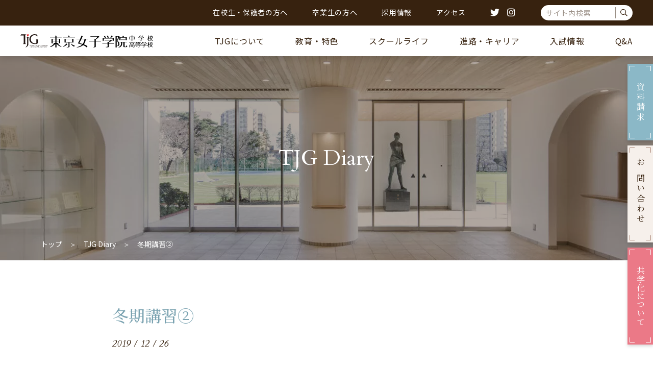

--- FILE ---
content_type: text/html; charset=UTF-8
request_url: https://www.tjg.ac.jp/diary/4781/
body_size: 64330
content:
<!DOCTYPE html><html lang="ja" dir="ltr" itemscope itemtype="https://schema.org/WebSite"><head> <meta charset="utf-8"> <meta content="IE=Edge" http-equiv="X-UA-Compatible"><meta content="width=device-width" name="viewport"><meta content="telephone=no" name="format-detection"><meta content="冬期講習② | TJG 東京女子学院 中学校 高等学校" name="title"><meta content="TJG東京女子学院は東京武蔵関にある私立の女子中学校・女子高等学校です。こころ、学び、体験。TJG伝統の女子教育に加え、学びをカタチに変える力を伸ばす「学びのスパイラル」、海外留学・アメリカ修学旅行などの体験的国際教育によって、グローバルに活躍する女性を育てます。" name="description"><meta content="冬期講習② | TJG 東京女子学院 中学校 高等学校" itemprop="name"><meta content="TJG東京女子学院は東京武蔵関にある私立の女子中学校・女子高等学校です。こころ、学び、体験。TJG伝統の女子教育に加え、学びをカタチに変える力を伸ばす「学びのスパイラル」、海外留学・アメリカ修学旅行などの体験的国際教育によって、グローバルに活躍する女性を育てます。" itemprop="description"><meta content="website" property="og:type"><meta content="冬期講習② | TJG 東京女子学院 中学校 高等学校" property="og:title"><meta content="TJG東京女子学院は東京武蔵関にある私立の女子中学校・女子高等学校です。こころ、学び、体験。TJG伝統の女子教育に加え、学びをカタチに変える力を伸ばす「学びのスパイラル」、海外留学・アメリカ修学旅行などの体験的国際教育によって、グローバルに活躍する女性を育てます。" property="og:description"> <meta content="https://www.tjg.ac.jp/diary/4781/" property="og:url"><meta content="https://www.tjg.ac.jp/wp/wp-content/themes/tjg/images/common/ogp.jpg" property="og:image"><link href='//fonts.googleapis.com' rel='preconnect dns-prefetch'><link href='//fonts.gstatic.com' rel='preconnect dns-prefetch'><link href='//www.google-analytics.com' rel='preconnect dns-prefetch'><link href='//ajaxzip3.github.io' rel='preconnect dns-prefetch'><link rel="apple-touch-icon" sizes="180x180" href="https://www.tjg.ac.jp/wp/wp-content/themes/tjg/apple-touch-icon.png"><link rel="icon" type="image/png" sizes="32x32" href="https://www.tjg.ac.jp/wp/wp-content/themes/tjg/favicon-32x32.png"><link rel="icon" type="image/png" sizes="16x16" href="https://www.tjg.ac.jp/wp/wp-content/themes/tjg/favicon-16x16.png"><link rel="manifest" href="https://www.tjg.ac.jp/wp/wp-content/themes/tjg/site.webmanifest"><link rel="mask-icon" href="https://www.tjg.ac.jp/wp/wp-content/themes/tjg/safari-pinned-tab.svg" color="#5bbad5"><meta name="msapplication-TileColor" content="#ffffff"><meta name="theme-color" content="#ffffff"><script async src="https://www.googletagmanager.com/gtag/js?id=G-5P37THNWPY"></script><script>window.dataLayer = window.dataLayer || [];function gtag(){dataLayer.push(arguments);}gtag('js', new Date());gtag('config', 'G-5P37THNWPY');</script> <link href="/wp/wp-content/themes/tjg/css/fontawesome-all.min.css" class="async"><link href="/wp/wp-content/themes/tjg/css/modaal.min.css" class="async"><link href="https://fonts.googleapis.com/css?family=Cardo:400,400i" class="async"><link href="https://fonts.googleapis.com/css?family=Noto+Sans+JP:400,700&amp;subset=japanese" class="async"><link href="https://fonts.googleapis.com/css?family=Noto+Serif+JP:400,500&amp;subset=japanese" class="async"><style> @charset "UTF-8";@keyframes line-anime{0%{transform:scaleY(1)}100%{transform:scaleY(0)}}*{box-sizing:border-box;-webkit-text-size-adjust:100%;-moz-osx-font-smoothing:grayscale;-webkit-font-smoothing:antialiased}*:focus{outline:none}*::before,*::after{box-sizing:border-box}html,body,div,span,object,iframe,h1,h2,h3,h4,h5,h6,p,blockquote,pre,abbr,address,cite,code,del,dfn,em,img,ins,kbd,q,samp,small,strong,sub,sup,var,b,i,dl,dt,dd,ol,ul,li,fieldset,form,label,legend,table,caption,tbody,tfoot,thead,tr,th,td,article,aside,canvas,details,figcaption,figure,footer,header,hgroup,menu,nav,section,summary,time,mark,audio,video{outline:0;margin:0;border:0;padding:0;background:transparent;font:inherit;vertical-align:baseline}body{line-height:1}article,aside,details,figcaption,figure,footer,header,hgroup,menu,nav,section,main{display:block}ul,ol{list-style:none}blockquote,q{quotes:none}blockquote:before,blockquote:after,q:before,q:after{content:none}a{margin:0;padding:0;background:transparent;font:inherit;color:#EB7987;text-decoration:underline;vertical-align:baseline}a:hover,a:focus,a:active{text-decoration:none}@media (min-width:1024px){a[href^="tel:"]{pointer-events:none}}img{max-width:100%;max-height:100%;height:auto;vertical-align:top}img[src$=".svg"]{width:100%}sup,sub{font-size:78%}sup{vertical-align:super}sub{vertical-align:sub}ins{background-color:#ff9;color:#000;text-decoration:none}mark{background-color:#ff9;color:#000;font-style:italic;font-weight:bold}del{text-decoration:line-through}abbr[title],dfn[title]{border-bottom:1px dotted;cursor:help}table{border-collapse:collapse;border-spacing:0}hr{display:block;margin:1em 0;border:0;padding:0;height:1px;border-top:1px solid #cccccc}button{cursor:pointer}button,fieldset,form,input,label,legend,select,textarea{-webkit-appearance:none;outline:none;border-radius:0;border:none;margin:0;padding:0;font:inherit;vertical-align:baseline}input,textarea{max-width:100%}input[type=button],input[type=reset],input[type=submit],button{cursor:pointer}:placeholder-shown{color:rgba(55,34,15,0.5)}::-webkit-input-placeholder{color:rgba(55,34,15,0.5)}:-moz-placeholder{color:rgba(55,34,15,0.5);opacity:1}::-moz-placeholder{color:rgba(55,34,15,0.5);opacity:1}:-ms-input-placeholder{color:rgba(55,34,15,0.5)}::-webkit-search-cancel-button{-webkit-appearance:none}.clearFix::after{clear:both;content:".";display:block;height:0;visibility:hidden}@media (min-width:768px){._font-sizeS{font-size:1.2rem}}@media (min-width:768px){._font-sizeM{font-size:1.4rem}}@media (min-width:768px){._font-sizeL{font-size:1.8rem}}._hide{display:none !important}._align-right{text-align:right !important}._align-left{text-align:left !important}._align-center{text-align:center !important}._indent{text-indent:1rem !important}._block-right{margin-right:0 !important;margin-left:auto !important}._block-center{margin-right:auto !important;margin-left:auto !important}._block-left{margin-right:auto !important;margin-left:0 !important}._font-normal{font-weight:normal !important}._font-bold{font-weight:bold !important}._text-italic{font-style:italic !important}._text-underline{text-decoration:underline !important}._text-blink{text-decoration:blink !important}._text-line_through{text-decoration:line-through !important}@media (min-width:768px){._only-SP{display:none !important}}@media (min-width:1024px){._under-TB{display:none !important}}._over-TB{display:none !important}@media (min-width:768px){._over-TB{display:block !important}}._over-PC{display:none !important}@media (min-width:1024px){._over-PC{display:block !important}}@keyframes line-anime{0%{transform:scaleY(1)}100%{transform:scaleY(0)}}.local_inner,.content_inner,.global_inner{position:relative;padding:0 20px;transition:padding 0.3s ease}@media (min-width:768px){.local_inner,.content_inner,.global_inner{margin:0 auto;padding:0 30px}}@media (min-width:1024px){.local_inner,.content_inner,.global_inner{padding:0 80px}}ul.module_faqList-01 > li div.body .title::before,ul.module_faqList-01 > li div.head .title::before{display:block;position:absolute;left:0;top:0;border-radius:100%;box-sizing:border-box;width:36px;height:36px;font-family:"Cardo",serif;font-weight:400;font-size:16px;color:#fff;line-height:36px;text-align:center}.top_newsList-02 li a div.body .date .label,.module_card-01 li a div.body .date .label,.module_titleBox-01 .date .label{display:inline-block;padding:0.25em 0.5em;background-color:#8D7B6E;color:#fff;text-align:center}.module_button{display:flex;flex-wrap:wrap;margin-top:30px !important;margin-right:-20px;margin-bottom:-30px;margin-left:-20px}@media (min-width:768px){.module_button{margin-right:-25px;margin-left:-25px}}.module_button._left{justify-content:flex-start}.module_button._center{justify-content:center}.module_button._right{justify-content:flex-end}.module_button._single{margin-top:60px !important}@media (min-width:768px){.module_button._single{margin-top:100px !important}}._button-radio span.wpcf7-form-control span.wpcf7-list-item-label,._button-checkbox span.wpcf7-form-control span.wpcf7-list-item-label{display:inline-flex;justify-content:center;position:relative;border:1px solid #37220F;border-radius:3em;padding:0.5em 1em;min-height:40px;width:100%;font-size:16px;color:#37220F;line-height:1.4;letter-spacing:0.05em;text-align:center;text-decoration:none;transition:border 0.3s,background-color 0.3s,color 0.3s}@media (min-width:768px){._button-radio span.wpcf7-form-control span.wpcf7-list-item-label,._button-checkbox span.wpcf7-form-control span.wpcf7-list-item-label{padding:0.6em 1em;min-height:40px}}._button-radio span.wpcf7-form-control span.wpcf7-list-item-label span,._button-checkbox span.wpcf7-form-control span.wpcf7-list-item-label span{display:block}.online_header .gh_menu,.global_header .gh_menu{display:flex;flex-wrap:wrap;justify-content:center;align-items:center;width:60px;height:60px;background-color:#37220F;color:#fff}@media (min-width:1024px){.online_header .gh_menu,.global_header .gh_menu{display:none}}.online_header .gh_menu .icon,.global_header .gh_menu .icon{width:100%}.online_header .gh_menu i,.global_header .gh_menu i{width:100%}.online_header .gh_menu .icon,.global_header .gh_menu .icon{display:block;position:relative;top:13px;margin:0 auto;width:20px;height:1px;background-color:#fff;transition:0.3s ease}body._open-menu .online_header .gh_menu .icon,.online_header body._open-menu .gh_menu .icon,body._open-menu .global_header .gh_menu .icon,.global_header body._open-menu .gh_menu .icon{background-color:transparent}.online_header .gh_menu .icon::before,.global_header .gh_menu .icon::before,.online_header .gh_menu .icon::after,.global_header .gh_menu .icon::after{content:" ";display:block;position:absolute;left:0;width:100%;height:1px;transition:all 0.3s;background-color:#fff}.online_header .gh_menu .icon::before,.global_header .gh_menu .icon::before{top:-4px}body._open-menu .online_header .gh_menu .icon::before,.online_header body._open-menu .gh_menu .icon::before,body._open-menu .global_header .gh_menu .icon::before,.global_header body._open-menu .gh_menu .icon::before{top:0;transform:skewY(25deg)}.online_header .gh_menu .icon::after,.global_header .gh_menu .icon::after{top:4px}body._open-menu .online_header .gh_menu .icon::after,.online_header body._open-menu .gh_menu .icon::after,body._open-menu .global_header .gh_menu .icon::after,.global_header body._open-menu .gh_menu .icon::after{top:0;transform:skewY(-25deg)}.online_header .gh_menu i,.global_header .gh_menu i{margin-top:18px;font-size:13px;letter-spacing:0.05em;font-family:"Noto Serif JP",serif;font-weight:400}@media print{html._browser-edge .online_header .gh_menu i,.online_header html._browser-edge .gh_menu i,html._browser-edge .global_header .gh_menu i,.global_header html._browser-edge .gh_menu i{font-family:"游明朝",YuMincho,"ヒラギノ明朝 ProN W3","Hiragino Mincho ProN","HG明朝E","ＭＳ Ｐ明朝","ＭＳ 明朝",serif}}.file label,input:not([type=checkbox]):not([type=radio]):not([type=file]):not([type=button]):not([type=submit]):not([type=search]),select,textarea{-moz-appearance:none;-webkit-appearance:none;appearance:none;box-sizing:border-box;border-radius:0;border:1px solid #F6F0EB;padding:0.5em 1em;width:100%;height:50px;background-color:#F6F0EB;font-size:16px;transition:border-color 0.3s,background-color 0.3s}.file label:hover,input:hover:not([type=checkbox]):not([type=radio]):not([type=file]):not([type=button]):not([type=submit]):not([type=search]),select:hover,textarea:hover{border-color:#7BA3B1 !important;background-color:#fff}.file label:focus,input:focus:not([type=checkbox]):not([type=radio]):not([type=file]):not([type=button]):not([type=submit]):not([type=search]),select:focus,textarea:focus{border-color:#7BA3B1 !important;background-color:#fff;color:#37220F}.file label:-webkit-autofill,input:-webkit-autofill:not([type=checkbox]):not([type=radio]):not([type=file]):not([type=button]):not([type=submit]):not([type=search]),select:-webkit-autofill,textarea:-webkit-autofill{-webkit-box-shadow:0 0 0 1000px #fff inset}.file label[readonly=readonly],input[readonly=readonly]:not([type=checkbox]):not([type=radio]):not([type=file]):not([type=button]):not([type=submit]):not([type=search]),select[readonly=readonly],textarea[readonly=readonly],.file label[readonly],input[readonly]:not([type=checkbox]):not([type=radio]):not([type=file]):not([type=button]):not([type=submit]):not([type=search]),select[readonly],textarea[readonly],form.custom-wpcf7c-confirmed:not([novalidate=novalidate]) .file label,.file form.custom-wpcf7c-confirmed:not([novalidate=novalidate]) label,form.custom-wpcf7c-confirmed:not([novalidate=novalidate]) input:not([type=checkbox]):not([type=radio]):not([type=file]):not([type=button]):not([type=submit]):not([type=search]),form.custom-wpcf7c-confirmed:not([novalidate=novalidate]) select,form.custom-wpcf7c-confirmed:not([novalidate=novalidate]) textarea{border-color:transparent !important;background-color:transparent !important;color:#000}[class*=module_title]{font-weight:700;color:#7BA3B1}.module_map,.module_movie{position:relative;overflow:hidden;padding:0 0 56.25%;width:100%;height:0}.module_map iframe,.module_movie iframe{position:absolute;top:0;left:0;width:100% !important;height:100% !important}ol.module_list-01,ul.module_list-01{line-height:1.875}ol.module_list-01 li,ul.module_list-01 li{position:relative;padding-left:1.25em}ol.module_list-01 li::before,ul.module_list-01 li::before{content:"";position:absolute;left:0}.module_column-col1._left ol.module_list-01 li,.module_column-col1._left ul.module_list-01 li{display:flex}ol.module_list-01 li + li,ul.module_list-01 li + li{margin-top:0.5em}ol.module_list-01 li ul li:first-child,ul.module_list-01 li ul li:first-child,ol.module_list-01 li ol li:first-child,ul.module_list-01 li ol li:first-child{margin-top:0.5em}.module_table-wrap{overflow-x:auto}.module_table-01{display:block;height:auto !important;-webkit-overflow-scrolling:touch}@media (min-width:768px){.module_table-01{display:table;overflow:visible;width:100% !important}}@media print{.module_table-01{width:100% !important}}.module_table-01 thead,.module_table-01 tbody{display:table;width:100%}@media (min-width:768px){.module_table-01 thead,.module_table-01 tbody{display:table-row-group}}.module_table-01 thead + tbody{margin-top:-1px}.module_table-01 tr th,.module_table-01 tr td{border:1px solid #111111;padding:10px 20px;min-width:8em;font-size:14px}@media (min-width:768px){.module_table-01 tr th,.module_table-01 tr td{min-width:auto}}.module_table-01 tr th{background-color:#8BB8C7;font-weight:bold;color:#fff;text-align:center;vertical-align:middle}.module_column-col2{display:flex;flex-wrap:wrap}@media (min-width:768px){.module_column-col2{flex-wrap:nowrap}}@media (min-width:768px){.module_column-col2{justify-content:space-between}}.module_column-col2 img{width:100%}@media (min-width:1024px){.module_column-col2 img{width:auto}}.module_column-col2 + .module_column-col2{margin-top:15px}@media (min-width:768px){.module_column-col2 + .module_column-col2{margin-top:30px}}@keyframes line-anime{0%{transform:scaleY(1)}100%{transform:scaleY(0)}}.local_inner,.content_inner,.global_inner{position:relative;padding:0 20px;transition:padding 0.3s ease}@media (min-width:768px){.local_inner,.content_inner,.global_inner{margin:0 auto;padding:0 30px}}@media (min-width:1024px){.local_inner,.content_inner,.global_inner{padding:0 80px}}ul.module_faqList-01 > li div.body .title::before,ul.module_faqList-01 > li div.head .title::before{display:block;position:absolute;left:0;top:0;border-radius:100%;box-sizing:border-box;width:36px;height:36px;font-family:"Cardo",serif;font-weight:400;font-size:16px;color:#fff;line-height:36px;text-align:center}.top_newsList-02 li a div.body .date .label,.module_card-01 li a div.body .date .label,.module_titleBox-01 .date .label{display:inline-block;padding:0.25em 0.5em;background-color:#8D7B6E;color:#fff;text-align:center}.module_button{display:flex;flex-wrap:wrap;margin-top:30px !important;margin-right:-20px;margin-bottom:-30px;margin-left:-20px}@media (min-width:768px){.module_button{margin-right:-25px;margin-left:-25px}}.module_button._left{justify-content:flex-start}.module_button._center{justify-content:center}.module_button._right{justify-content:flex-end}.module_button._single{margin-top:60px !important}@media (min-width:768px){.module_button._single{margin-top:100px !important}}._button-radio span.wpcf7-form-control span.wpcf7-list-item-label,._button-checkbox span.wpcf7-form-control span.wpcf7-list-item-label{display:inline-flex;justify-content:center;position:relative;border:1px solid #37220F;border-radius:3em;padding:0.5em 1em;min-height:40px;width:100%;font-size:16px;color:#37220F;line-height:1.4;letter-spacing:0.05em;text-align:center;text-decoration:none;transition:border 0.3s,background-color 0.3s,color 0.3s}@media (min-width:768px){._button-radio span.wpcf7-form-control span.wpcf7-list-item-label,._button-checkbox span.wpcf7-form-control span.wpcf7-list-item-label{padding:0.6em 1em;min-height:40px}}._button-radio span.wpcf7-form-control span.wpcf7-list-item-label span,._button-checkbox span.wpcf7-form-control span.wpcf7-list-item-label span{display:block}.online_header .gh_menu,.global_header .gh_menu{display:flex;flex-wrap:wrap;justify-content:center;align-items:center;width:60px;height:60px;background-color:#37220F;color:#fff}@media (min-width:1024px){.online_header .gh_menu,.global_header .gh_menu{display:none}}.online_header .gh_menu .icon,.global_header .gh_menu .icon{width:100%}.online_header .gh_menu i,.global_header .gh_menu i{width:100%}.online_header .gh_menu .icon,.global_header .gh_menu .icon{display:block;position:relative;top:13px;margin:0 auto;width:20px;height:1px;background-color:#fff;transition:0.3s ease}body._open-menu .online_header .gh_menu .icon,.online_header body._open-menu .gh_menu .icon,body._open-menu .global_header .gh_menu .icon,.global_header body._open-menu .gh_menu .icon{background-color:transparent}.online_header .gh_menu .icon::before,.global_header .gh_menu .icon::before,.online_header .gh_menu .icon::after,.global_header .gh_menu .icon::after{content:" ";display:block;position:absolute;left:0;width:100%;height:1px;transition:all 0.3s;background-color:#fff}.online_header .gh_menu .icon::before,.global_header .gh_menu .icon::before{top:-4px}body._open-menu .online_header .gh_menu .icon::before,.online_header body._open-menu .gh_menu .icon::before,body._open-menu .global_header .gh_menu .icon::before,.global_header body._open-menu .gh_menu .icon::before{top:0;transform:skewY(25deg)}.online_header .gh_menu .icon::after,.global_header .gh_menu .icon::after{top:4px}body._open-menu .online_header .gh_menu .icon::after,.online_header body._open-menu .gh_menu .icon::after,body._open-menu .global_header .gh_menu .icon::after,.global_header body._open-menu .gh_menu .icon::after{top:0;transform:skewY(-25deg)}.online_header .gh_menu i,.global_header .gh_menu i{margin-top:18px;font-size:13px;letter-spacing:0.05em;font-family:"Noto Serif JP",serif;font-weight:400}@media print{html._browser-edge .online_header .gh_menu i,.online_header html._browser-edge .gh_menu i,html._browser-edge .global_header .gh_menu i,.global_header html._browser-edge .gh_menu i{font-family:"游明朝",YuMincho,"ヒラギノ明朝 ProN W3","Hiragino Mincho ProN","HG明朝E","ＭＳ Ｐ明朝","ＭＳ 明朝",serif}}.file label,input:not([type=checkbox]):not([type=radio]):not([type=file]):not([type=button]):not([type=submit]):not([type=search]),select,textarea{-moz-appearance:none;-webkit-appearance:none;appearance:none;box-sizing:border-box;border-radius:0;border:1px solid #F6F0EB;padding:0.5em 1em;width:100%;height:50px;background-color:#F6F0EB;font-size:16px;transition:border-color 0.3s,background-color 0.3s}.file label:hover,input:hover:not([type=checkbox]):not([type=radio]):not([type=file]):not([type=button]):not([type=submit]):not([type=search]),select:hover,textarea:hover{border-color:#7BA3B1 !important;background-color:#fff}.file label:focus,input:focus:not([type=checkbox]):not([type=radio]):not([type=file]):not([type=button]):not([type=submit]):not([type=search]),select:focus,textarea:focus{border-color:#7BA3B1 !important;background-color:#fff;color:#37220F}.file label:-webkit-autofill,input:-webkit-autofill:not([type=checkbox]):not([type=radio]):not([type=file]):not([type=button]):not([type=submit]):not([type=search]),select:-webkit-autofill,textarea:-webkit-autofill{-webkit-box-shadow:0 0 0 1000px #fff inset}.file label[readonly=readonly],input[readonly=readonly]:not([type=checkbox]):not([type=radio]):not([type=file]):not([type=button]):not([type=submit]):not([type=search]),select[readonly=readonly],textarea[readonly=readonly],.file label[readonly],input[readonly]:not([type=checkbox]):not([type=radio]):not([type=file]):not([type=button]):not([type=submit]):not([type=search]),select[readonly],textarea[readonly],form.custom-wpcf7c-confirmed:not([novalidate=novalidate]) .file label,.file form.custom-wpcf7c-confirmed:not([novalidate=novalidate]) label,form.custom-wpcf7c-confirmed:not([novalidate=novalidate]) input:not([type=checkbox]):not([type=radio]):not([type=file]):not([type=button]):not([type=submit]):not([type=search]),form.custom-wpcf7c-confirmed:not([novalidate=novalidate]) select,form.custom-wpcf7c-confirmed:not([novalidate=novalidate]) textarea{border-color:transparent !important;background-color:transparent !important;color:#000}[class*=module_title]{font-weight:700;color:#7BA3B1}.module_map,.module_movie{position:relative;overflow:hidden;padding:0 0 56.25%;width:100%;height:0}.module_map iframe,.module_movie iframe{position:absolute;top:0;left:0;width:100% !important;height:100% !important}ol.module_list-01,ul.module_list-01{line-height:1.875}ol.module_list-01 li,ul.module_list-01 li{position:relative;padding-left:1.25em}ol.module_list-01 li::before,ul.module_list-01 li::before{content:"";position:absolute;left:0}.module_column-col1._left ol.module_list-01 li,.module_column-col1._left ul.module_list-01 li{display:flex}ol.module_list-01 li + li,ul.module_list-01 li + li{margin-top:0.5em}ol.module_list-01 li ul li:first-child,ul.module_list-01 li ul li:first-child,ol.module_list-01 li ol li:first-child,ul.module_list-01 li ol li:first-child{margin-top:0.5em}.module_table-wrap{overflow-x:auto}.module_table-01{display:block;height:auto !important;-webkit-overflow-scrolling:touch}@media (min-width:768px){.module_table-01{display:table;overflow:visible;width:100% !important}}@media print{.module_table-01{width:100% !important}}.module_table-01 thead,.module_table-01 tbody{display:table;width:100%}@media (min-width:768px){.module_table-01 thead,.module_table-01 tbody{display:table-row-group}}.module_table-01 thead + tbody{margin-top:-1px}.module_table-01 tr th,.module_table-01 tr td{border:1px solid #111111;padding:10px 20px;min-width:8em;font-size:14px}@media (min-width:768px){.module_table-01 tr th,.module_table-01 tr td{min-width:auto}}.module_table-01 tr th{background-color:#8BB8C7;font-weight:bold;color:#fff;text-align:center;vertical-align:middle}.module_column-col2{display:flex;flex-wrap:wrap}@media (min-width:768px){.module_column-col2{flex-wrap:nowrap}}@media (min-width:768px){.module_column-col2{justify-content:space-between}}.module_column-col2 img{width:100%}@media (min-width:1024px){.module_column-col2 img{width:auto}}.module_column-col2 + .module_column-col2{margin-top:15px}@media (min-width:768px){.module_column-col2 + .module_column-col2{margin-top:30px}}.size-SS{width:5em !important}.size-S{width:8em !important}.size-M{width:15em !important}.size-L{width:100% !important}@media (min-width:768px){.size-L{width:20em !important}}.size-LL{width:100% !important}.size-SS input,.size-SS select,.size-S input,.size-S select,.size-M input,.size-M select,.size-L input,.size-L select,.size-LL input,.size-LL select{width:100% !important}label{cursor:pointer;display:block}span.wpcf7-form-control-wrap{display:block}.file span.wpcf7-form-control-wrap{display:none}span.wpcf7-list-item{display:block !important;margin:0 !important}span.wpcf7-list-item + span.wpcf7-list-item{margin-top:1em !important}@media (min-width:768px){span.wpcf7-list-item + span.wpcf7-list-item{margin-top:0.5em !important}}input[type=radio],input[type=checkbox],input[type=radio] + input[type=hidden],input[type=checkbox] + input[type=hidden]{display:none}input[type=radio] + span,input[type=checkbox] + span,input[type=radio] + input[type=hidden] + span,input[type=checkbox] + input[type=hidden] + span{display:inline-block;position:relative;padding-left:40px;line-height:1.75;font-size:16px}input[type=radio] + span::before,input[type=radio] + span::after,input[type=checkbox] + span::before,input[type=checkbox] + span::after,input[type=radio] + input[type=hidden] + span::before,input[type=radio] + input[type=hidden] + span::after,input[type=checkbox] + input[type=hidden] + span::before,input[type=checkbox] + input[type=hidden] + span::after{content:"";display:block;position:absolute;left:0;top:0.25em;z-index:0;box-sizing:border-box;border:1px solid #37220F;width:20px;height:20px;background-color:transparent;transition:all 0.3s ease}input[type=radio] + span::after,input[type=checkbox] + span::after,input[type=radio] + input[type=hidden] + span::after,input[type=checkbox] + input[type=hidden] + span::after{border-color:transparent}input[type=radio]:checked + span::after,input[type=checkbox]:checked + span::after,input[type=radio]:checked + input[type=hidden] + span::after,input[type=checkbox]:checked + input[type=hidden] + span::after{background-color:#8D7B6E}input[type=radio] + span::before,input[type=radio] + span::after,input[type=radio] + input[type=hidden] + span::before,input[type=radio] + input[type=hidden] + span::after{border-radius:100%}input[type=radio] + span::after,input[type=radio] + input[type=hidden] + span::after{transform:scale(0.6)}input[type=checkbox] + span::after,input[type=checkbox] + input[type=hidden] + span::after{content:"\f00c";font-family:"Font Awesome 5 Pro";font-weight:400;line-height:1;font-size:14px;color:#fff;line-height:18px;text-align:center}input[type=checkbox]:checked + span::before,input[type=checkbox] + input[type=hidden]:checked + span::before{border-color:transparent}._button-radio span.wpcf7-form-control-wrap,._button-checkbox span.wpcf7-form-control-wrap{display:block}._button-radio span.wpcf7-form-control,._button-checkbox span.wpcf7-form-control{display:flex;flex-wrap:wrap}._button-radio span.wpcf7-form-control span.wpcf7-list-item-label,._button-checkbox span.wpcf7-form-control span.wpcf7-list-item-label{line-height:1.2857142857}._button-radio span.wpcf7-form-control > span,._button-checkbox span.wpcf7-form-control > span{margin-top:0 !important;margin-left:20px !important;max-width:calc(50% - 10px);width:100%;min-height:40px}@media (min-width:768px){._button-radio span.wpcf7-form-control > span,._button-checkbox span.wpcf7-form-control > span{max-width:calc(33.3333333333% - 13.3333333333px)}}._button-radio span.wpcf7-form-control > span:nth-child(2n+1),._button-checkbox span.wpcf7-form-control > span:nth-child(2n+1){margin-left:0 !important}@media (min-width:768px){._button-radio span.wpcf7-form-control > span:nth-child(2n+1),._button-checkbox span.wpcf7-form-control > span:nth-child(2n+1){margin-left:20px !important}}@media (min-width:768px){._button-radio span.wpcf7-form-control > span:nth-child(3n+1),._button-checkbox span.wpcf7-form-control > span:nth-child(3n+1){margin-left:0 !important}}._button-radio span.wpcf7-form-control > span:nth-child(n+3),._button-checkbox span.wpcf7-form-control > span:nth-child(n+3){margin-top:20px !important}@media (min-width:768px){._button-radio span.wpcf7-form-control > span:nth-child(n+3),._button-checkbox span.wpcf7-form-control > span:nth-child(n+3){margin-top:0 !important}}@media (min-width:768px){._button-radio span.wpcf7-form-control > span:nth-child(n+4),._button-checkbox span.wpcf7-form-control > span:nth-child(n+4){margin-top:10px !important}}._button-radio span.wpcf7-form-control > span input[type=radio] + span.wpcf7-list-item-label,._button-radio span.wpcf7-form-control > span input[type=checkbox] + span.wpcf7-list-item-label,._button-checkbox span.wpcf7-form-control > span input[type=radio] + span.wpcf7-list-item-label,._button-checkbox span.wpcf7-form-control > span input[type=checkbox] + span.wpcf7-list-item-label{max-width:none;border-color:#37220F;background-color:#fff;color:#37220F}@media (min-width:768px){._button-radio span.wpcf7-form-control > span input[type=radio]:hover + span.wpcf7-list-item-label,._button-radio span.wpcf7-form-control > span input[type=checkbox]:hover + span.wpcf7-list-item-label,._button-checkbox span.wpcf7-form-control > span input[type=radio]:hover + span.wpcf7-list-item-label,._button-checkbox span.wpcf7-form-control > span input[type=checkbox]:hover + span.wpcf7-list-item-label{border-color:#8D7B6E;background-color:#8D7B6E;color:#fff}}._button-radio span.wpcf7-form-control > span input[type=radio]:checked + span.wpcf7-list-item-label,._button-radio span.wpcf7-form-control > span input[type=checkbox]:checked + span.wpcf7-list-item-label,._button-radio span.wpcf7-form-control > span input[type=hidden] + span.wpcf7-list-item-label,._button-checkbox span.wpcf7-form-control > span input[type=radio]:checked + span.wpcf7-list-item-label,._button-checkbox span.wpcf7-form-control > span input[type=checkbox]:checked + span.wpcf7-list-item-label,._button-checkbox span.wpcf7-form-control > span input[type=hidden] + span.wpcf7-list-item-label{border-color:#8D7B6E;background-color:#8D7B6E;color:#fff}._button-radio span.wpcf7-form-control > span input[type=radio]:checked + input[type=hidden] + span::before,._button-radio span.wpcf7-form-control > span input[type=checkbox]:checked + input[type=hidden] + span::before,._button-checkbox span.wpcf7-form-control > span input[type=radio]:checked + input[type=hidden] + span::before,._button-checkbox span.wpcf7-form-control > span input[type=checkbox]:checked + input[type=hidden] + span::before{border-color:transparent}._button-radio span.wpcf7-form-control > span input[type=radio] + span.wpcf7-list-item-label::before,._button-radio span.wpcf7-form-control > span input[type=radio] + span.wpcf7-list-item-label::after,._button-checkbox span.wpcf7-form-control > span input[type=radio] + span.wpcf7-list-item-label::before,._button-checkbox span.wpcf7-form-control > span input[type=radio] + span.wpcf7-list-item-label::after{display:none}._button-radio span.wpcf7-form-control > span input[type=checkbox] + span.wpcf7-list-item-label,._button-radio span.wpcf7-form-control > span input[type=checkbox] + input[type=hidden] + span.wpcf7-list-item-label,._button-checkbox span.wpcf7-form-control > span input[type=checkbox] + span.wpcf7-list-item-label,._button-checkbox span.wpcf7-form-control > span input[type=checkbox] + input[type=hidden] + span.wpcf7-list-item-label{padding-right:2.25em;padding-left:2.25em}._button-radio span.wpcf7-form-control > span input[type=checkbox] + span.wpcf7-list-item-label::before,._button-radio span.wpcf7-form-control > span input[type=checkbox] + span.wpcf7-list-item-label::after,._button-radio span.wpcf7-form-control > span input[type=checkbox] + input[type=hidden] + span.wpcf7-list-item-label::before,._button-radio span.wpcf7-form-control > span input[type=checkbox] + input[type=hidden] + span.wpcf7-list-item-label::after,._button-checkbox span.wpcf7-form-control > span input[type=checkbox] + span.wpcf7-list-item-label::before,._button-checkbox span.wpcf7-form-control > span input[type=checkbox] + span.wpcf7-list-item-label::after,._button-checkbox span.wpcf7-form-control > span input[type=checkbox] + input[type=hidden] + span.wpcf7-list-item-label::before,._button-checkbox span.wpcf7-form-control > span input[type=checkbox] + input[type=hidden] + span.wpcf7-list-item-label::after{left:1em;top:calc(50% - 0.6em);border-color:transparent;background-color:transparent}._button-radio span.wpcf7-form-control > span input[type=checkbox] + span.wpcf7-list-item-label::after,._button-radio span.wpcf7-form-control > span input[type=checkbox] + input[type=hidden] + span.wpcf7-list-item-label::after,._button-checkbox span.wpcf7-form-control > span input[type=checkbox] + span.wpcf7-list-item-label::after,._button-checkbox span.wpcf7-form-control > span input[type=checkbox] + input[type=hidden] + span.wpcf7-list-item-label::after{color:#fff}.select{display:block;position:relative}.select::after{pointer-events:none;content:"\f107";position:absolute;right:20px;top:0.5em;font-family:"Font Awesome 5 Pro";font-weight:100;line-height:1;font-size:26px;color:#37220F}.select select{-moz-appearance:none;-webkit-appearance:none;appearance:none;border-radius:0;border-color:#F6F0EB;padding-right:3em;background-color:#F6F0EB;color:#37220F}.select select:hover{border-color:#37220F}.select select::-ms-expand{display:none}form.custom-wpcf7c-confirmed .select select::after{display:none}.file{position:relative}.file input{display:none}.file label{position:relative;min-height:50px;height:auto !important}.file label::before{content:"選択されていません";top:calc(50% - 0.5em);left:1em}.file label._changed::before{content:""}.file label._changed + .clear-file{display:block}.file .clear-file{content:"\f00d";display:none;position:absolute;right:0;top:0;width:50px;height:50px;background-color:transparent;font-family:"Font Awesome 5 Pro";font-weight:100;line-height:1;color:#37220F}textarea{max-width:100%;height:10em !important}@media (min-width:768px){textarea{padding:2em}}.wpcf7-recaptcha > div{margin-right:auto;margin-left:auto}@media (min-width:768px){.wpcf7-recaptcha > div{margin-right:0;margin-left:0}}.module_formList-01{margin-top:50px !important;line-height:1.8}@media (min-width:768px){.module_formList-01{margin:0 auto;max-width:640px}}.module_formList-01 > div,.module_formList-01 > div[data-class=wpcf7cf_group] > div{display:flex;flex-wrap:wrap;justify-content:space-between}.module_formList-01 > div:not(:first-child),.module_formList-01 > div[data-class=wpcf7cf_group] > div:not(:first-child){margin-top:40px}@media (min-width:768px){.module_formList-01 > div:not(:first-child),.module_formList-01 > div[data-class=wpcf7cf_group] > div:not(:first-child){margin-top:60px}}.module_formList-01 > div dt,.module_formList-01 > div[data-class=wpcf7cf_group] > div dt{display:flex;align-items:flex-start;width:100%;font-size:18px;font-weight:700;line-height:1.5555;letter-spacing:0.05em}.module_formList-01 > div dt span.label-need,.module_formList-01 > div dt span.label-any,.module_formList-01 > div[data-class=wpcf7cf_group] > div dt span.label-need,.module_formList-01 > div[data-class=wpcf7cf_group] > div dt span.label-any{display:inline-block;margin-right:1.5em;padding:0.25em 0.75em;color:#fff;font-size:14px;white-space:nowrap}.module_formList-01 > div dt span.label-need,.module_formList-01 > div[data-class=wpcf7cf_group] > div dt span.label-need{background-color:#DF3046}.module_formList-01 > div dt span.label-any,.module_formList-01 > div[data-class=wpcf7cf_group] > div dt span.label-any{background-color:#8BB8C7}.module_formList-01 > div dd,.module_formList-01 > div[data-class=wpcf7cf_group] > div dd{margin-top:10px;width:100%}.module_formList-01 > div dd .col,.module_formList-01 > div[data-class=wpcf7cf_group] > div dd .col{display:flex}.module_formList-01 > div dd .col .wpcf7-form-control-wrap + .wpcf7-form-control-wrap,.module_formList-01 > div[data-class=wpcf7cf_group] > div dd .col .wpcf7-form-control-wrap + .wpcf7-form-control-wrap{margin-left:20px}.module_formList-01 > div dd .col .text,.module_formList-01 > div[data-class=wpcf7cf_group] > div dd .col .text{margin:0 20px;line-height:50px}.module_formList-01 > div dd ul li + li,.module_formList-01 > div[data-class=wpcf7cf_group] > div dd ul li + li{margin-top:1em}._acceptance{margin-top:60px !important;text-align:center}@media (min-width:768px){._acceptance{margin-top:80px !important}}span.wpcf7-not-valid-tip{display:block;margin-top:8px;font-size:14px !important;color:#DF3046 !important;line-height:1.5714}.wpcf7-not-valid{border:1px solid #DF3046 !important;background-color:#fff !important}.wpcf7-not-valid.wpcf7-radio,.wpcf7-not-valid.wpcf7-checkbox{border:none !important}input[type=text].wpcf7-not-valid + .ico_not-valid,input[type=tel].wpcf7-not-valid + .ico_not-valid,input[type=email].wpcf7-not-valid + .ico_not-valid{display:block;position:absolute;top:12px;right:20px;width:26px;height:26px;background:url("/wp/wp-content/themes/tjg/images/common/ico_not-valid.svg") 0 0/contain no-repeat;transition:opacity 0.3s}input[type=text]:hover + .ico_not-valid,input[type=tel]:hover + .ico_not-valid,input[type=email]:hover + .ico_not-valid{opacity:0;pointer-events:none}.wpcf7-form-control-wrap{position:relative}div.wpcf7-response-output,div.wpcf7-validation-errors,div.wpcf7-mail-sent-ok{margin:3em auto;padding:1em !important;font-weight:bold;color:#DF3046;text-align:center}div.wpcf7-response-output,div.wpcf7-validation-errors{border:1px solid #DF3046 !important;color:#DF3046}div.wpcf7-mail-sent-ok{border:1px solid #37220F !important;color:#37220F;background:#fff !important}form.custom-wpcf7c-confirmed .select::after{display:none}form.custom-wpcf7c-confirmed .select select{color:inherit}@media (min-width:768px){.form_button_wrap{display:flex;justify-content:center;flex-flow:row-reverse;width:100%}}.form_button{margin-top:60px;text-align:center}@media (min-width:768px){.form_button{display:flex;flex-direction:row-reverse;justify-content:center;margin-top:80px}}.form_button-01{display:block;position:relative;margin:0 auto;max-width:265px;width:calc(100% - 68px)}@media (min-width:768px){.form_button-01{display:inline-block;margin:0 20px;width:100%}}.form_button-01 + .form_button-01{margin-top:40px}@media (min-width:768px){.form_button-01 + .form_button-01{margin-top:0}}.form_button-01::before,.form_button-01::after{content:"";display:block;position:absolute;bottom:calc(50% - 1px);transition:0.3s}.form_button-01::before{width:67px;height:2px}.form_button-01::after{width:0;height:0;border-style:solid}.form_button-01 input[type=submit],.form_button-01 input[type=button]{padding:1em 2em;border:1px solid;border-radius:33.5px;width:100%;height:67px;background-color:#fff;font-family:"Noto Serif JP",serif;font-weight:400;font-size:20px;line-height:1;text-align:center}@media print{html._browser-edge .form_button-01 input[type=submit],html._browser-edge .form_button-01 input[type=button]{font-family:"游明朝",YuMincho,"ヒラギノ明朝 ProN W3","Hiragino Mincho ProN","HG明朝E","ＭＳ Ｐ明朝","ＭＳ 明朝",serif}}.form_button-01:hover::before{width:73px}.form_button-01._prev::before{left:-34px;background-color:#A78374}.form_button-01._prev::after{left:-36px;border-width:0 0 11px 15px;border-color:transparent transparent #A78374 transparent}.form_button-01._prev input[type=submit],.form_button-01._prev input[type=button]{border-color:#A78374;color:#A78374}.form_button-01._prev:hover::before{left:-40px}.form_button-01._prev:hover::after{left:-42px}.form_button-01._next::before{right:-34px;background-color:#7BA3B1}.form_button-01._next::after{right:-36px;border-width:11px 0 0 15px;border-color:transparent transparent transparent #7BA3B1}.form_button-01._next input[type=submit]{border-color:#7BA3B1;color:#7BA3B1}.form_button-01._next:hover::before{right:-40px}.form_button-01._next:hover::after{right:-42px}.ajax-loader{position:absolute;top:50%;left:50%;margin:0 !important;transform:translate(-50%,-50%)}.form_caption{margin-top:8px;font-size:14px;line-height:1.5714}.form_title{margin-bottom:5px;font-size:16px;font-weight:700;line-height:1.75}#jh-select .wpcf7-list-item._disebled,#sh-select .wpcf7-list-item._disebled{display:none !important}.wpcf7c-force-hide{display:none !important}@keyframes line-anime{0%{transform:scaleY(1)}100%{transform:scaleY(0)}}.local_inner,.content_inner,.global_inner{position:relative;padding:0 20px;transition:padding 0.3s ease}@media (min-width:768px){.local_inner,.content_inner,.global_inner{margin:0 auto;padding:0 30px}}@media (min-width:1024px){.local_inner,.content_inner,.global_inner{padding:0 80px}}ul.module_faqList-01 > li div.body .title::before,ul.module_faqList-01 > li div.head .title::before{display:block;position:absolute;left:0;top:0;border-radius:100%;box-sizing:border-box;width:36px;height:36px;font-family:"Cardo",serif;font-weight:400;font-size:16px;color:#fff;line-height:36px;text-align:center}.top_newsList-02 li a div.body .date .label,.module_card-01 li a div.body .date .label,.module_titleBox-01 .date .label{display:inline-block;padding:0.25em 0.5em;background-color:#8D7B6E;color:#fff;text-align:center}.module_button{display:flex;flex-wrap:wrap;margin-top:30px !important;margin-right:-20px;margin-bottom:-30px;margin-left:-20px}@media (min-width:768px){.module_button{margin-right:-25px;margin-left:-25px}}.module_button._left{justify-content:flex-start}.module_button._center{justify-content:center}.module_button._right{justify-content:flex-end}.module_button._single{margin-top:60px !important}@media (min-width:768px){.module_button._single{margin-top:100px !important}}._button-radio span.wpcf7-form-control span.wpcf7-list-item-label,._button-checkbox span.wpcf7-form-control span.wpcf7-list-item-label{display:inline-flex;justify-content:center;position:relative;border:1px solid #37220F;border-radius:3em;padding:0.5em 1em;min-height:40px;width:100%;font-size:16px;color:#37220F;line-height:1.4;letter-spacing:0.05em;text-align:center;text-decoration:none;transition:border 0.3s,background-color 0.3s,color 0.3s}@media (min-width:768px){._button-radio span.wpcf7-form-control span.wpcf7-list-item-label,._button-checkbox span.wpcf7-form-control span.wpcf7-list-item-label{padding:0.6em 1em;min-height:40px}}._button-radio span.wpcf7-form-control span.wpcf7-list-item-label span,._button-checkbox span.wpcf7-form-control span.wpcf7-list-item-label span{display:block}.online_header .gh_menu,.global_header .gh_menu{display:flex;flex-wrap:wrap;justify-content:center;align-items:center;width:60px;height:60px;background-color:#37220F;color:#fff}@media (min-width:1024px){.online_header .gh_menu,.global_header .gh_menu{display:none}}.online_header .gh_menu .icon,.global_header .gh_menu .icon{width:100%}.online_header .gh_menu i,.global_header .gh_menu i{width:100%}.online_header .gh_menu .icon,.global_header .gh_menu .icon{display:block;position:relative;top:13px;margin:0 auto;width:20px;height:1px;background-color:#fff;transition:0.3s ease}body._open-menu .online_header .gh_menu .icon,.online_header body._open-menu .gh_menu .icon,body._open-menu .global_header .gh_menu .icon,.global_header body._open-menu .gh_menu .icon{background-color:transparent}.online_header .gh_menu .icon::before,.global_header .gh_menu .icon::before,.online_header .gh_menu .icon::after,.global_header .gh_menu .icon::after{content:" ";display:block;position:absolute;left:0;width:100%;height:1px;transition:all 0.3s;background-color:#fff}.online_header .gh_menu .icon::before,.global_header .gh_menu .icon::before{top:-4px}body._open-menu .online_header .gh_menu .icon::before,.online_header body._open-menu .gh_menu .icon::before,body._open-menu .global_header .gh_menu .icon::before,.global_header body._open-menu .gh_menu .icon::before{top:0;transform:skewY(25deg)}.online_header .gh_menu .icon::after,.global_header .gh_menu .icon::after{top:4px}body._open-menu .online_header .gh_menu .icon::after,.online_header body._open-menu .gh_menu .icon::after,body._open-menu .global_header .gh_menu .icon::after,.global_header body._open-menu .gh_menu .icon::after{top:0;transform:skewY(-25deg)}.online_header .gh_menu i,.global_header .gh_menu i{margin-top:18px;font-size:13px;letter-spacing:0.05em;font-family:"Noto Serif JP",serif;font-weight:400}@media print{html._browser-edge .online_header .gh_menu i,.online_header html._browser-edge .gh_menu i,html._browser-edge .global_header .gh_menu i,.global_header html._browser-edge .gh_menu i{font-family:"游明朝",YuMincho,"ヒラギノ明朝 ProN W3","Hiragino Mincho ProN","HG明朝E","ＭＳ Ｐ明朝","ＭＳ 明朝",serif}}input:not([type=checkbox]):not([type=radio]):not([type=file]):not([type=button]):not([type=submit]):not([type=search]),select,textarea,.file label{-moz-appearance:none;-webkit-appearance:none;appearance:none;box-sizing:border-box;border-radius:0;border:1px solid #F6F0EB;padding:0.5em 1em;width:100%;height:50px;background-color:#F6F0EB;font-size:16px;transition:border-color 0.3s,background-color 0.3s}input:hover:not([type=checkbox]):not([type=radio]):not([type=file]):not([type=button]):not([type=submit]):not([type=search]),select:hover,textarea:hover,.file label:hover{border-color:#7BA3B1 !important;background-color:#fff}input:focus:not([type=checkbox]):not([type=radio]):not([type=file]):not([type=button]):not([type=submit]):not([type=search]),select:focus,textarea:focus,.file label:focus{border-color:#7BA3B1 !important;background-color:#fff;color:#37220F}input:-webkit-autofill:not([type=checkbox]):not([type=radio]):not([type=file]):not([type=button]):not([type=submit]):not([type=search]),select:-webkit-autofill,textarea:-webkit-autofill,.file label:-webkit-autofill{-webkit-box-shadow:0 0 0 1000px #fff inset}input[readonly=readonly]:not([type=checkbox]):not([type=radio]):not([type=file]):not([type=button]):not([type=submit]):not([type=search]),select[readonly=readonly],textarea[readonly=readonly],.file label[readonly=readonly],input[readonly]:not([type=checkbox]):not([type=radio]):not([type=file]):not([type=button]):not([type=submit]):not([type=search]),select[readonly],textarea[readonly],.file label[readonly],form.custom-wpcf7c-confirmed:not([novalidate=novalidate]) input:not([type=checkbox]):not([type=radio]):not([type=file]):not([type=button]):not([type=submit]):not([type=search]),form.custom-wpcf7c-confirmed:not([novalidate=novalidate]) select,form.custom-wpcf7c-confirmed:not([novalidate=novalidate]) textarea,form.custom-wpcf7c-confirmed:not([novalidate=novalidate]) .file label,.file form.custom-wpcf7c-confirmed:not([novalidate=novalidate]) label{border-color:transparent !important;background-color:transparent !important;color:#000}[class*=module_title]{font-weight:700;color:#7BA3B1}.module_map,.module_movie{position:relative;overflow:hidden;padding:0 0 56.25%;width:100%;height:0}.module_map iframe,.module_movie iframe{position:absolute;top:0;left:0;width:100% !important;height:100% !important}ol.module_list-01,ul.module_list-01{line-height:1.875}ol.module_list-01 li,ul.module_list-01 li{position:relative;padding-left:1.25em}ol.module_list-01 li::before,ul.module_list-01 li::before{content:"";position:absolute;left:0}.module_column-col1._left ol.module_list-01 li,.module_column-col1._left ul.module_list-01 li{display:flex}ol.module_list-01 li + li,ul.module_list-01 li + li{margin-top:0.5em}ol.module_list-01 li ul li:first-child,ul.module_list-01 li ul li:first-child,ol.module_list-01 li ol li:first-child,ul.module_list-01 li ol li:first-child{margin-top:0.5em}.module_table-wrap{overflow-x:auto}.module_table-01{display:block;height:auto !important;-webkit-overflow-scrolling:touch}@media (min-width:768px){.module_table-01{display:table;overflow:visible;width:100% !important}}@media print{.module_table-01{width:100% !important}}.module_table-01 thead,.module_table-01 tbody{display:table;width:100%}@media (min-width:768px){.module_table-01 thead,.module_table-01 tbody{display:table-row-group}}.module_table-01 thead + tbody{margin-top:-1px}.module_table-01 tr th,.module_table-01 tr td{border:1px solid #111111;padding:10px 20px;min-width:8em;font-size:14px}@media (min-width:768px){.module_table-01 tr th,.module_table-01 tr td{min-width:auto}}.module_table-01 tr th{background-color:#8BB8C7;font-weight:bold;color:#fff;text-align:center;vertical-align:middle}.module_column-col2{display:flex;flex-wrap:wrap}@media (min-width:768px){.module_column-col2{flex-wrap:nowrap}}@media (min-width:768px){.module_column-col2{justify-content:space-between}}.module_column-col2 img{width:100%}@media (min-width:1024px){.module_column-col2 img{width:auto}}.module_column-col2 + .module_column-col2{margin-top:15px}@media (min-width:768px){.module_column-col2 + .module_column-col2{margin-top:30px}}@media (min-width:768px){.global_inner{max-width:calc(1160px + 60px)}}@media (min-width:1024px){.global_inner{max-width:calc(1160px + 160px)}}.global_inner._column{display:flex;justify-content:space-between}@media (min-width:768px){.content_inner{max-width:calc(840px + 60px)}}@media (min-width:1024px){.content_inner{max-width:calc(840px + 160px)}}@media (min-width:768px){.local_inner{max-width:calc(800px + 60px)}}@media (min-width:1024px){.local_inner{max-width:calc(800px + 160px)}}section{padding:60px 0;transition:padding 0.3s ease}@media (min-width:768px){section{padding:80px 0}}section._padding00{padding:0}section._padding40{padding:40px 0}section._padding40-60{padding:40px 0}@media (min-width:768px){section._padding40-60{padding:60px 0}}p:not([class]),p[class^=_],div.wp-caption,blockquote{line-height:1.875}p:not([class]) + p:not([class]),p:not([class]) + p[class^=_],p:not([class]) + div.wp-caption,p:not([class]) + blockquote,p[class^=_] + p:not([class]),p[class^=_] + p[class^=_],p[class^=_] + div.wp-caption,p[class^=_] + blockquote,div.wp-caption + p:not([class]),div.wp-caption + p[class^=_],div.wp-caption + div.wp-caption,div.wp-caption + blockquote,blockquote + p:not([class]),blockquote + p[class^=_],blockquote + div.wp-caption,blockquote + blockquote{margin-top:2.5em}@media (min-width:768px){p:not([class]) + p:not([class]),p:not([class]) + p[class^=_],p:not([class]) + div.wp-caption,p:not([class]) + blockquote,p[class^=_] + p:not([class]),p[class^=_] + p[class^=_],p[class^=_] + div.wp-caption,p[class^=_] + blockquote,div.wp-caption + p:not([class]),div.wp-caption + p[class^=_],div.wp-caption + div.wp-caption,div.wp-caption + blockquote,blockquote + p:not([class]),blockquote + p[class^=_],blockquote + div.wp-caption,blockquote + blockquote{margin-top:1.875em}}p:not([class]) + [class*=module_]:not([class*=module_title]):not([class*=module_button]):not([class*=module_blockquote]),p[class^=_] + [class*=module_]:not([class*=module_title]):not([class*=module_button]):not([class*=module_blockquote]),div.wp-caption + [class*=module_]:not([class*=module_title]):not([class*=module_button]):not([class*=module_blockquote]),blockquote + [class*=module_]:not([class*=module_title]):not([class*=module_button]):not([class*=module_blockquote]){margin-top:50px}p:not([class]) + [class*=module_list],p[class^=_] + [class*=module_list],div.wp-caption + [class*=module_list],blockquote + [class*=module_list]{margin-top:20px}.module_title-01 + p:not([class]),.module_title-01 + p[class^=_],.module_title-01 + div.wp-caption,.module_title-01 + blockquote{margin-top:30px}.module_title-02 + p:not([class]),.module_title-02 + p[class^=_],.module_title-02 + div.wp-caption,.module_title-02 + blockquote{margin-top:20px}.module_title-03 + p:not([class]),.module_title-03 + p[class^=_],.module_title-03 + div.wp-caption,.module_title-03 + blockquote{margin-top:10px}[class*=module_]:not([class*=module_title]):not([class*=module_button-]):not([class*=module_blockquote]) + [class*=module_]:not([class*=module_title]):not([class*=module_button-]):not([class*=module_blockquote]),[class*=module_]:not([class*=module_title]):not([class*=module_button-]):not([class*=module_blockquote]) + p:not([class]),[class*=module_]:not([class*=module_title]):not([class*=module_button-]):not([class*=module_blockquote]) + [class^=_]:not(section):not(img):not(li),[class^=_]:not(section):not(img):not(li) + p:not([class]),[class^=_]:not(section):not(img):not(li) + [class*=module_]:not([class*=module_title]):not([class*=module_button-]):not([class*=module_blockquote]),[class^=_]:not(section):not(img):not(li) + [class^=_]:not(section):not(img):not(li){margin-top:30px}[class*=module_]:not([class*=module_title]):not([class*=module_button-]):not([class*=module_blockquote]) + [class*=module_column],[class*=module_]:not([class*=module_title]):not([class*=module_button-]):not([class*=module_blockquote]) + [class*=module_box],[class*=module_]:not([class*=module_title]):not([class*=module_button-]):not([class*=module_blockquote]) + [class*=module_search],[class*=module_]:not([class*=module_title]):not([class*=module_button-]):not([class*=module_blockquote]) + [class*=module_movie],[class*=module_]:not([class*=module_title]):not([class*=module_button-]):not([class*=module_blockquote]) + [class*=module_map],[class*=module_]:not([class*=module_title]):not([class*=module_button-]):not([class*=module_blockquote]) + [class*=module_blockquote],[class^=_]:not(section):not(img):not(li) + [class*=module_column],[class^=_]:not(section):not(img):not(li) + [class*=module_box],[class^=_]:not(section):not(img):not(li) + [class*=module_search],[class^=_]:not(section):not(img):not(li) + [class*=module_movie],[class^=_]:not(section):not(img):not(li) + [class*=module_map],[class^=_]:not(section):not(img):not(li) + [class*=module_blockquote]{margin-top:40px !important}[class*=top_] + [class*=top_],[class*=top_] + p:not([class]){margin-top:40px}[class*=module_] ~ .module_title-01,[class*=module_] ~ [class*=module_column-col]:not([class*=_bg_box]) > .module_title-01{margin-top:80px}[class*=module_] ~ .module_title-02,[class*=module_] ~ [class*=module_column-col]:not([class*=_bg_box]) > .module_title-02{margin-top:50px}[class*=module_] ~ .module_title-03,[class*=module_] ~ [class*=module_column-col]:not([class*=_bg_box]) > .module_title-03{margin-top:40px}[class*=module_] ~ .module_title-04{margin-top:50px}@media (min-width:768px){[class*=module_] ~ .module_title-04{margin-top:70px}}[class*=module_title] + [class^=module_column-col]{margin-top:0}[class*=module_title] + .module_title-02,[class*=module_title] + .module_title-03{margin-top:30px}[class*=module_table] + [class*=module_table]{margin-top:40px !important}@media (min-width:768px){[class*=module_table] + [class*=module_table]{margin-top:60px !important}}._bg_beige-01{background-color:#F6F0EB}.module_line-01{margin:80px 0 !important;border-color:#37220F}span.caption,.wp-caption-text{display:block;margin-top:10px;font-size:14px;color:#37220F;line-height:1.5714;letter-spacing:0.05em}.global_contents em{font-style:italic}.global_contents strong{font-weight:bold}img.alignleft,img.alignright,div.alignleft,div.alignright{display:block;margin:0 auto 10px;max-width:calc(50% - 12.5px) !important;height:auto}@media (min-width:768px){img.alignleft,img.alignright,div.alignleft,div.alignright{margin:0 0 10px;max-width:calc(50% - 15px) !important}}img.alignleft img,img.alignright img,div.alignleft img,div.alignright img{height:auto}img.alignleft,div.alignleft{float:left;margin-right:25px}img.alignright,div.alignright{float:right;margin-left:25px}img.aligncenter,div.aligncenter{display:block;margin:0 auto}img.size-full,div.size-full{width:auto}@media (min-width:768px){img.alignleft{margin-right:30px}}@media (min-width:768px){img.alignright{margin-left:30px}}@media (min-width:768px){div .wp-caption.aligncenter .wp-caption-text,div .wp-caption.alignleft .wp-caption-text,div .wp-caption.alignright .wp-caption-text{text-align:left}}div .wp-caption.aligncenter{padding:0 5px}@media (min-width:768px){div .wp-caption.alignleft{margin-right:20px;padding:0 10px 0 0;text-align:left}}@media (min-width:768px){div .wp-caption.alignright{margin-left:20px;padding:0 0 0 10px;text-align:right}}div .wp-caption:first-child.alignright + p,div .wp-caption:first-child.alignleft + p{margin-top:0}[class^=icon-]::after{content:"";margin-left:5px;font-family:"Font Awesome 5 Pro";font-weight:100;line-height:1}.icon-blank::after{content:"\f35d"}.icon-file::after{content:"\f15b"}.icon-pdf::after{content:"\f1c1"}a:not([class])[href$=".pdf"]::after,a.icon-blank[href$=".pdf"]::after{content:"\f1c1";margin-left:5px;font-family:"Font Awesome 5 Pro";font-weight:100;line-height:1}.icon-none::after{content:none}[class*=module_button-]{margin-right:20px;margin-left:20px;margin-bottom:30px}@media (min-width:768px){[class*=module_button-]{margin-right:25px;margin-left:25px}}.module_button-01{display:inline-block;position:relative;min-height:31px;font-family:"Noto Serif JP",serif;font-weight:400;font-size:14px;color:#A78374;line-height:1.4;text-decoration:none;transition:border 0.3s}@media print{html._browser-edge .module_button-01{font-family:"游明朝",YuMincho,"ヒラギノ明朝 ProN W3","Hiragino Mincho ProN","HG明朝E","ＭＳ Ｐ明朝","ＭＳ 明朝",serif}}.module_button-01::before{content:"";display:inline-block;position:absolute;top:0;right:0;border:1px solid #A78374;border-radius:3em;width:100%;height:100%;background-color:#fff;transition:0.3s}.module_button-01:hover::before{width:31px}.module_button-01 span{display:flex;justify-content:center;align-items:center;position:relative;z-index:2;padding:0.35em 3em;min-height:31px}.module_button-01 span::before,.module_button-01 span::after{content:"";display:block;position:absolute;bottom:calc(50% - 0.5px);transition:0.3s}.module_button-01 span::before{width:18px;height:1px;background-color:#A78374}.module_button-01 span::after{width:0;height:0;border-style:solid}.module_button-01 span::before{right:-13px}.module_button-01 span::after{right:-15px;border-width:5px 0 0 7px;border-color:transparent transparent transparent #A78374}.module_button-01 span::before{right:-13px;width:28px}.module_button-01._reverse::before{right:auto;left:0}.module_button-01._reverse:hover::before{width:31px}.module_button-01._reverse span::before{left:-13px}.module_button-01._reverse span::after{left:-15px;border-width:0 0 5px 7px;border-color:transparent transparent #A78374 transparent}.module_button-01._sizeL-SP{min-height:40px}@media (min-width:768px){.module_button-01._sizeL-SP{min-height:31px}}.module_button-01._sizeL-SP:hover::before{width:40px}@media (min-width:768px){.module_button-01._sizeL-SP:hover::before{width:31px}}.module_button-01._sizeL-SP span{padding-top:0.75em;padding-bottom:0.75em;min-height:40px}@media (min-width:768px){.module_button-01._sizeL-SP span{padding-top:0.35em;padding-bottom:0.35em;min-height:31px}}.module_button-02{display:inline-flex;justify-content:center;position:relative;border-radius:3em;padding:0.275em 0 0.275em 2.5em;min-height:31px;font-family:"Noto Serif JP",serif;font-weight:400;font-size:16px;color:#EB7987;line-height:1.4;text-decoration:none}@media print{html._browser-edge .module_button-02{font-family:"游明朝",YuMincho,"ヒラギノ明朝 ProN W3","Hiragino Mincho ProN","HG明朝E","ＭＳ Ｐ明朝","ＭＳ 明朝",serif}}.module_button-02[href$=".pdf"] span::after,.module_button-02[href$=".pdf"] span.icon-blank::after{content:"\f1c1";padding:0}.module_button-02 span::after{position:absolute;display:block;top:0;left:0;box-sizing:border-box;margin-left:0;border:1px solid #EB7987;border-radius:50%;width:31px;height:31px;background-color:#fff;font-size:12px;line-height:29px;text-align:center}.module_button-02 span.icon-blank::after{padding:0 0 0.3em 0.2em}.module_button-02:hover span{text-decoration:underline}.module_button-02:hover span::after{text-decoration:none}.module_search{display:block;position:relative;margin:0 auto 30px;height:50px}@media (min-width:768px){.module_search{max-width:300px}}.module_search input[type=search]{float:right;border:1px solid #8D7B6E;border-radius:25px;padding:0.875em 60px 0.875em 1.5em;width:100%;background-color:#fff;font-size:14px;letter-spacing:0.05em}.module_search input[type=search]:placeholder-shown{color:rgba(55,34,15,0.5)}.module_search input[type=search]::-webkit-input-placeholder{color:rgba(55,34,15,0.5)}.module_search input[type=search]:-moz-placeholder{color:rgba(55,34,15,0.5);opacity:1}.module_search input[type=search]::-moz-placeholder{color:rgba(55,34,15,0.5);opacity:1}.module_search input[type=search]:-ms-input-placeholder{color:rgba(55,34,15,0.5)}.module_search button[type=submit]{position:absolute;right:0;top:0;width:60px;height:50px;background-color:transparent;text-align:center;line-height:50px}.module_search button[type=submit]::before{content:"\f002";display:block;font-family:"Font Awesome 5 Pro";font-weight:400;line-height:1;font-size:18px;color:#37220F;transition:0.3s}.module_search button[type=submit]::after{content:"";display:block;position:absolute;top:10px;left:0;width:1px;height:30px;background-color:rgba(55,34,15,0.5)}.module_search button[type=submit] span{display:none}.module_search button[type=submit]:hover::before,.module_search button[type=submit]:focus::before{opacity:0.7}.module_password{width:100%}.module_password label{display:block}.module_password label[for*=pwbox]{margin:0 auto;max-width:300px}.module_password label[for*=pwbox] input{display:block;font-family:Consolas,"Courier New",Courier,Monaco,monospace !important}.module_password input[type=password]{padding:0.875em 1.5em;border:1px solid #37220F !important;width:100%;height:50px;background-color:#fff !important;font-size:14px}.module_password p:not([class]):first-child{text-align:center}.module_password ._align-center{display:block}.module_password .module_submit-wrap{display:inline-block;position:relative;margin:30px auto 0;min-height:40px;font-family:"Noto Serif JP",serif;font-weight:400;font-size:14px;color:#A78374;line-height:1.4;text-decoration:none;transition:border 0.3s}@media print{html._browser-edge .module_password .module_submit-wrap{font-family:"游明朝",YuMincho,"ヒラギノ明朝 ProN W3","Hiragino Mincho ProN","HG明朝E","ＭＳ Ｐ明朝","ＭＳ 明朝",serif}}@media (min-width:768px){.module_password .module_submit-wrap{min-height:31px}}.module_password .module_submit-wrap::before{content:"";display:inline-block;position:absolute;top:0;right:0;border:1px solid #A78374;border-radius:3em;width:100%;height:100%;background-color:#fff;transition:0.3s}.module_password .module_submit-wrap:hover::before{width:40px}@media (min-width:768px){.module_password .module_submit-wrap:hover::before{width:31px}}.module_password .module_submit-wrap .module_submit-inner{min-height:40px}.module_password .module_submit-wrap .module_submit-inner::before,.module_password .module_submit-wrap .module_submit-inner::after{content:"";display:block;position:absolute;bottom:calc(50% - 0.5px);transition:0.3s}.module_password .module_submit-wrap .module_submit-inner::before{width:18px;height:1px;background-color:#A78374}.module_password .module_submit-wrap .module_submit-inner::after{width:0;height:0;border-style:solid}.module_password .module_submit-wrap .module_submit-inner::before{right:-13px}.module_password .module_submit-wrap .module_submit-inner::after{right:-15px;border-width:5px 0 0 7px;border-color:transparent transparent transparent #A78374}@media (min-width:768px){.module_password .module_submit-wrap .module_submit-inner{min-height:31px}}.module_password .module_submit-wrap .module_submit-inner::before{right:-13px;width:28px}.module_password input[type=submit]{display:flex;justify-content:center;align-items:center;position:relative;z-index:2;padding:0.35em 3em;min-height:40px;background-color:transparent;color:#A78374}@media (min-width:768px){.module_password input[type=submit]{min-height:31px}}.module_title-01{margin-bottom:30px;font-family:"Noto Serif JP",serif;font-weight:500;font-size:32px;line-height:1.5}@media print{html._browser-edge .module_title-01{font-family:"游明朝",YuMincho,"ヒラギノ明朝 ProN W3","Hiragino Mincho ProN","HG明朝E","ＭＳ Ｐ明朝","ＭＳ 明朝",serif}}@media (min-width:768px){.module_title-01{line-height:1.6875}}.module_title-02{margin-bottom:20px;font-size:24px;line-height:1.5833}.module_title-03{margin-bottom:10px;font-size:20px;line-height:1.5}.module_title-04{margin-bottom:30px;font-family:"Cardo",serif;font-weight:400;font-size:28px}.module_title-04._morning{color:#7BA3B1}.module_title-04._afternoon{color:#EB7987}.module_title-04._evening{color:#A78374}.module_titleBox-01{padding-bottom:40px;border-bottom:1px solid #37220F}.module_titleBox-01 + *{margin-top:40px !important}.module_titleBox-01 .date{margin-top:30px;line-height:1}@media (min-width:768px){.module_titleBox-01 .date{margin-top:20px}}.module_titleBox-01 .date time{font-family:"Cardo",serif;font-weight:400;color:#37220F;font-style:italic;font-size:18px}.module_titleBox-01 .date .label{margin-left:20px;min-width:127px;font-size:12px;font-weight:400;letter-spacing:0.05em;line-height:1.25}@media (min-width:768px){.module_titleBox-01 .date .label{min-width:153px}}.module_titleBox-01 .date .label + .label{margin-left:20px}.module_titleBox-01 .module_title-01{margin-bottom:0}@media (min-width:768px){.module_titleBox-02{padding-bottom:40px;border-bottom:1px solid #37220F}}@media print{.module_titleBox-02{padding-bottom:40px;border-bottom:1px solid #37220F}}@media (min-width:768px){.module_titleBox-02 + *{margin-top:40px !important}}@media print{.module_titleBox-02 + *{margin-top:40px !important}}.module_titleBox-02 a{display:flex;color:#37220F;text-decoration:none}@media (min-width:768px){.module_titleBox-02 a{pointer-events:none}}.module_titleBox-02 a:hover div.body .title{text-decoration:underline}.module_titleBox-02 div.head{flex:none;position:relative;overflow:hidden;margin:7px 20px 7px 0;width:100px;height:67px;background-color:#EBEBEB}@media (min-width:768px){.module_titleBox-02 div.head{display:none}}@media print{.module_titleBox-02 div.head{display:none}}.module_titleBox-02 div.head .image img{position:absolute;left:50%;top:50%;max-width:none;max-height:none;width:100%;height:auto;transform:translate(-50%,-50%)}.module_titleBox-02 div.head .image img[src$="noimage_logo.svg"]{width:34px;height:34px}.module_titleBox-02 div.body{display:flex;flex-direction:column;width:100%}@media (min-width:768px){.module_titleBox-02 div.body{flex-direction:column-reverse}}@media print{.module_titleBox-02 div.body{flex-direction:column-reverse}}.module_titleBox-02 div.body .date{color:#37220F;font-size:14px;line-height:1}@media (min-width:768px){.module_titleBox-02 div.body .date{margin-top:20px;font-size:18px}}.module_titleBox-02 div.body .date time{font-family:"Cardo",serif;font-weight:400;font-style:italic}.module_titleBox-02 div.body .title{margin-top:10px;font-size:16px;font-weight:400;line-height:1.75}@media (min-width:768px){.module_titleBox-02 div.body .title{margin-top:0;font-family:"Noto Serif JP",serif;font-weight:500;font-size:28px;color:#7BA3B1;line-height:1.7857;pointer-events:auto}}@media print and (min-width:768px){html._browser-edge .module_titleBox-02 div.body .title{font-family:"游明朝",YuMincho,"ヒラギノ明朝 ProN W3","Hiragino Mincho ProN","HG明朝E","ＭＳ Ｐ明朝","ＭＳ 明朝",serif}}@media print{.module_titleBox-02 div.body .title{font-family:"Noto Serif JP",serif;font-weight:500;font-size:28px;color:#7BA3B1;line-height:1.7857}}@media print{html._browser-edge .module_titleBox-02 div.body .title{font-family:"游明朝",YuMincho,"ヒラギノ明朝 ProN W3","Hiragino Mincho ProN","HG明朝E","ＭＳ Ｐ明朝","ＭＳ 明朝",serif}}@media print{.module_titleBox-02 div.body .title._only-SP{display:none !important}}@media print{.module_titleBox-02 div.body .title._over-TB{display:block !important}}.module_map{padding-bottom:0;height:50vh}@media (min-width:768px){.module_map{padding-bottom:56.25%;height:0}}ul.module_list-01 li::before{top:0.75em;border-radius:100%;width:8px;height:8px;background-color:#8D7B6E}ul.module_newsList-01{border-top:1px solid #37220F}ul.module_newsList-01 > li{border-bottom:1px solid #37220F;padding:20px 20px 20px 16px}@media (min-width:768px){ul.module_newsList-01 > li{display:flex;padding:30px 20px}}ul.module_newsList-01 > li .date{font-size:14px;line-height:1}@media (min-width:768px){ul.module_newsList-01 > li .date{flex:none;margin-right:30px;width:90px;line-height:1.75}}ul.module_newsList-01 > li .date time{font-family:"Cardo",serif;font-weight:400;font-style:italic;color:#37220F}ul.module_newsList-01 > li a{color:#37220F;text-decoration:none}ul.module_newsList-01 > li a .title{margin-top:10px}@media (min-width:768px){ul.module_newsList-01 > li a .title{margin-top:0}}ul.module_newsList-01 > li a:hover{text-decoration:underline}ul.module_pager-01{display:flex;justify-content:center;overflow-x:auto;margin-top:60px !important}@media (min-width:768px){ul.module_pager-01{margin-top:80px !important}}ul.module_pager-01 li{position:absolute;top:-9999px;left:-9999px;margin:0 6px;width:46px;height:46px}@media (min-width:375px){ul.module_pager-01 li{margin:0 10px;width:50px;height:50px}}ul.module_pager-01 li.prev,ul.module_pager-01 li.next,ul.module_pager-01 li.current_prev,ul.module_pager-01 li.current_next{position:static}@media (min-width:375px){ul.module_pager-01 li.prev,ul.module_pager-01 li.next,ul.module_pager-01 li.current_prev,ul.module_pager-01 li.current_next{position:absolute;top:-9999px;left:-9999px}}@media (min-width:375px){ul.module_pager-01 li.prev,ul.module_pager-01 li.next,ul.module_pager-01 li.current_prev,ul.module_pager-01 li.current_next{position:static}}ul.module_pager-01 li.current_prev2,ul.module_pager-01 li.current_next2{position:absolute;top:-9999px;left:-9999px}@media (min-width:768px){ul.module_pager-01 li.current_prev2,ul.module_pager-01 li.current_next2{position:static}}ul.module_pager-01 li.current{position:static}ul.module_pager-01 li a,ul.module_pager-01 li span{display:block;overflow:hidden;border-radius:100%;border:1px solid #A78374;width:inherit;height:inherit;background-color:#fff;font-family:"Cardo",serif;font-weight:400;font-size:24px;color:#37220F;line-height:44px;text-align:center;text-decoration:none;transition:0.3s}@media (min-width:375px){ul.module_pager-01 li a,ul.module_pager-01 li span{line-height:48px}}ul.module_pager-01 li a:hover,ul.module_pager-01 li a:focus,ul.module_pager-01 li a.current,ul.module_pager-01 li span:hover,ul.module_pager-01 li span:focus,ul.module_pager-01 li span.current{border-color:#37220F;background-color:#37220F;color:#fff}ul.module_pager-01 li a.current,ul.module_pager-01 li span.current{cursor:default;pointer-events:none}ul.module_pager-01 li.prev a,ul.module_pager-01 li.next a{position:relative}ul.module_pager-01 li.prev a::before,ul.module_pager-01 li.prev a::after,ul.module_pager-01 li.next a::before,ul.module_pager-01 li.next a::after{content:"";display:block;position:absolute;bottom:calc(50% - 0.5px);transition:0.3s}ul.module_pager-01 li.prev a::before,ul.module_pager-01 li.next a::before{width:18px;height:1px;background-color:#A78374}ul.module_pager-01 li.prev a::after,ul.module_pager-01 li.next a::after{width:0;height:0;border-style:solid}@media (min-width:375px){ul.module_pager-01 li.prev a::before,ul.module_pager-01 li.prev a::after,ul.module_pager-01 li.next a::before,ul.module_pager-01 li.next a::after{bottom:23px}}ul.module_pager-01 li.prev a::before{left:14px}ul.module_pager-01 li.prev a::after{left:12px;border-width:0 0 5px 7px;border-color:transparent transparent #A78374 transparent}ul.module_pager-01 li.prev a:hover::before{background-color:#fff}ul.module_pager-01 li.prev a:hover::after{border-color:transparent transparent #fff transparent}@media (min-width:375px){ul.module_pager-01 li.prev a::before{left:16px}ul.module_pager-01 li.prev a::after{left:14px}}ul.module_pager-01 li.next a::before{right:14px}ul.module_pager-01 li.next a::after{right:12px;border-width:5px 0 0 7px;border-color:transparent transparent transparent #A78374}ul.module_pager-01 li.next a:hover::before{background-color:#fff}ul.module_pager-01 li.next a:hover::after{border-color:transparent transparent transparent #fff}@media (min-width:375px){ul.module_pager-01 li.next a::before{right:16px}ul.module_pager-01 li.next a::after{right:14px}}ul.module_faqList-01{border-top:1px solid #37220F;line-height:1.88}ul.module_faqList-01 > li{border-bottom:1px solid #37220F}ul.module_faqList-01 > li .title{display:block;position:relative;padding:0.2em 46px 0.2em 56px}@media (min-width:768px){ul.module_faqList-01 > li .title{padding-right:66px}}ul.module_faqList-01 > li div.head{position:relative;padding:30px 0 30px 12px}@media (min-width:768px){ul.module_faqList-01 > li div.head{padding:35px 0 35px 12px}}ul.module_faqList-01 > li div.head .title::before{content:"Q";background-color:#8BB8C7}ul.module_faqList-01 > li div.head button{position:absolute;right:20px;top:40px;width:16px;height:16px;background-color:transparent}@media (min-width:768px){ul.module_faqList-01 > li div.head button{top:45px;right:40px}}ul.module_faqList-01 > li div.head button::before,ul.module_faqList-01 > li div.head button::after{content:"";display:block;position:absolute;left:0;top:calc(50% - 1px);width:100%;height:2px;background-color:#EB7987;transition:background-color 0.3s}ul.module_faqList-01 > li div.head button::after{transform:rotate(-90deg);transition:0.3s}ul.module_faqList-01 > li div.head button span{display:none}ul.module_faqList-01 > li div.body{position:relative}ul.module_faqList-01 > li div.body .inner{position:relative;margin:10px 0 40px;padding:40px 20px;background-color:#F6F0EB}@media (min-width:768px){ul.module_faqList-01 > li div.body .inner{margin-top:5px;padding:40px 40px 40px 96px}}ul.module_faqList-01 > li div.body .title{margin-bottom:0.75em;padding-right:0;font-size:20px;font-weight:700;line-height:1.5;color:#7BA3B1}@media (min-width:768px){ul.module_faqList-01 > li div.body .title{margin-bottom:0.5em;margin-left:-56px}}ul.module_faqList-01 > li div.body .title::before{content:"A";background-color:#EB7987}ul.module_faqList-01 > li._open div.head button::after{background-color:#8BB8C7;transform:rotate(0deg)}ul.module_tab-head{display:flex;flex-wrap:wrap;margin-bottom:60px}@media (min-width:768px){ul.module_tab-head{flex-wrap:nowrap;justify-content:center;margin-bottom:80px}}ul.module_tab-head > li{display:flex;margin-left:20px;width:calc(50% - 10px)}@media (min-width:768px){ul.module_tab-head > li{margin-left:40px;min-width:150px;width:auto}}ul.module_tab-head > li:nth-child(2n+1){margin-left:0}@media (min-width:768px){ul.module_tab-head > li:nth-child(2n+1){margin-left:40px}}ul.module_tab-head > li:nth-child(n+3){margin-top:20px}@media (min-width:768px){ul.module_tab-head > li:nth-child(n+3){margin-top:0}}@media (min-width:768px){ul.module_tab-head > li:first-child{margin-left:0}}@media (min-width:768px){ul.module_tab-head > li + li{margin-left:40px}}ul.module_tab-head > li a{display:flex;justify-content:center;align-items:center;padding:0.5em 1.5em;border-radius:22.5em;min-height:45px;width:100%;height:100%;background-color:#F6F0EB;font-size:14px;color:#37220F;letter-spacing:0.05em;line-height:1.5;text-decoration:none;text-align:center;transition:0.3s}ul.module_tab-head > li a:hover{background-color:#8BB8C7;color:#fff}ul.module_tab-head > li._current a{background-color:#8BB8C7;color:#fff}ul.module_searchList-01{border-top:1px solid #37220F}ul.module_searchList-01 > li{border-bottom:1px solid #37220F;padding:20px 20px 20px 16px}@media (min-width:768px){ul.module_searchList-01 > li{display:flex;padding:30px 20px}}ul.module_searchList-01 > li .date{font-size:14px;line-height:1}@media (min-width:768px){ul.module_searchList-01 > li .date{flex:none;width:90px;line-height:1.75}}ul.module_searchList-01 > li .date time{font-family:"Cardo",serif;font-weight:400;font-style:italic;color:#37220F}ul.module_searchList-01 > li a{color:#37220F;text-decoration:none}ul.module_searchList-01 > li a .title{margin-top:10px}@media (min-width:768px){ul.module_searchList-01 > li a .title{margin-top:0;margin-left:30px}}ul.module_searchList-01 > li a:hover{text-decoration:underline}ol.module_list-01{counter-reset:number}ol.module_list-01 li::before{counter-increment:number;content:counter(number,decimal) ".";top:0.1em;font-family:"Cardo",serif;font-weight:700}@media (min-width:768px){ol.module_list-01 li::before{top:0.15em}}ol.module_flowList-01{display:flex;overflow:hidden;height:80px}ol.module_flowList-01 li{position:relative;height:inherit;width:calc(33.3333333333% - 10px)}@media (min-width:768px){ol.module_flowList-01 li{width:calc(33.3333333333% - 33.3333333333px)}}ol.module_flowList-01 li::before{content:"";display:block;position:absolute;right:-12px;top:0;width:0;height:0;border-style:solid;border-width:40px 0 40px 12px;border-color:transparent transparent transparent #8BB8C7}@media (min-width:768px){ol.module_flowList-01 li::before{right:-43px;border-width:40px 0 40px 43px}}ol.module_flowList-01 li::after{content:"";display:block;position:absolute;right:-11px;top:0;width:0;height:0;border-style:solid;border-width:40px 0 40px 12px;border-color:transparent transparent transparent #fff}@media (min-width:768px){ol.module_flowList-01 li::after{right:-42px;border-width:40px 0 40px 43px}}ol.module_flowList-01 li + li{margin-left:15px}@media (min-width:768px){ol.module_flowList-01 li + li{margin-left:50px}}ol.module_flowList-01 li:last-child::before,ol.module_flowList-01 li:last-child::after{display:none}ol.module_flowList-01 li div{display:flex;flex-direction:column;justify-content:center;align-items:center;border:1px solid #8BB8C7;width:100%;height:inherit;font-weight:500;color:#7BA3B1}@media (min-width:768px){ol.module_flowList-01 li div{flex-direction:row}}ol.module_flowList-01 li div span{display:block}ol.module_flowList-01 li div span.title-sub{margin-bottom:0.5em;font-family:"Cardo",serif;font-weight:400;font-size:16px;line-height:1.2;letter-spacing:0.04em}@media (min-width:768px){ol.module_flowList-01 li div span.title-sub{margin:0 1em 0 0;font-size:22px}}ol.module_flowList-01 li div span.title-main{font-family:"Noto Serif JP",serif;font-weight:400;font-size:16px;line-height:1.2;letter-spacing:0.04em}@media print{html._browser-edge ol.module_flowList-01 li div span.title-main{font-family:"游明朝",YuMincho,"ヒラギノ明朝 ProN W3","Hiragino Mincho ProN","HG明朝E","ＭＳ Ｐ明朝","ＭＳ 明朝",serif}}@media (min-width:768px){ol.module_flowList-01 li div span.title-main{padding-bottom:0.15em;font-size:22px}}ol.module_flowList-01 li._current::after{border-color:transparent transparent transparent #8BB8C7}ol.module_flowList-01 li._current div{background-color:#8BB8C7;color:#fff}ol.module_timeLine-01{padding-left:8px}ol.module_timeLine-01 > li{position:relative;padding-left:40px}ol.module_timeLine-01 > li::before,ol.module_timeLine-01 > li::after{content:"";box-sizing:border-box;display:block;position:absolute}ol.module_timeLine-01 > li::before{left:8px;top:26px;width:1px;height:calc(100% + 14px);background-color:#37220F}ol.module_timeLine-01 > li:last-child div.body{margin-bottom:0}ol.module_timeLine-01 > li.type-01::after,ol.module_timeLine-01 > li.type-02::after{left:0;top:2px;border-radius:100%;border:2px solid #37220F;width:17px;height:17px}ol.module_timeLine-01 > li.type-01::after{background-color:#37220F}ol.module_timeLine-01 > li.type-02::after{background-color:#fff}ol.module_timeLine-01 > li.type-img::after,ol.module_timeLine-01 > li.type-clock::after{content:"";display:block;position:absolute;top:-14px;left:-17px;border-radius:50%;width:50px;height:50px;background-color:#fff}ol.module_timeLine-01 > li:last-child::before{height:calc(100% - 26px)}ol.module_timeLine-01 > li .icon{position:absolute;left:-7px;top:-4px;z-index:2;width:30px;height:30px}ol.module_timeLine-01 > li .clock{position:absolute;left:-7px;top:-4px;z-index:2;border-radius:100%;border:2px solid #37220F;width:30px;height:30px}ol.module_timeLine-01 > li .clock::before,ol.module_timeLine-01 > li .clock::after{content:"";display:block;position:absolute;left:calc(50% - 1px);width:2px;background-color:#37220F;transform-origin:bottom center}ol.module_timeLine-01 > li .clock::before{top:5px;height:8px}ol.module_timeLine-01 > li .clock::after{top:3px;height:10px}ol.module_timeLine-01 > li .clock.hour-01.minute-00::before{transform:rotate(30deg)}ol.module_timeLine-01 > li .clock.hour-01.minute-05::before,ol.module_timeLine-01 > li .clock.hour-01.minute-10::before,ol.module_timeLine-01 > li .clock.hour-01.minute-15::before,ol.module_timeLine-01 > li .clock.hour-01.minute-20::before,ol.module_timeLine-01 > li .clock.hour-01.minute-25::before,ol.module_timeLine-01 > li .clock.hour-01.minute-30::before{transform:rotate(45deg)}ol.module_timeLine-01 > li .clock.hour-01.minute-35::before,ol.module_timeLine-01 > li .clock.hour-01.minute-40::before,ol.module_timeLine-01 > li .clock.hour-01.minute-45::before,ol.module_timeLine-01 > li .clock.hour-01.minute-50::before,ol.module_timeLine-01 > li .clock.hour-01.minute-55::before{transform:rotate(60deg)}ol.module_timeLine-01 > li .clock.hour-02.minute-00::before{transform:rotate(60deg)}ol.module_timeLine-01 > li .clock.hour-02.minute-05::before,ol.module_timeLine-01 > li .clock.hour-02.minute-10::before,ol.module_timeLine-01 > li .clock.hour-02.minute-15::before,ol.module_timeLine-01 > li .clock.hour-02.minute-20::before,ol.module_timeLine-01 > li .clock.hour-02.minute-25::before,ol.module_timeLine-01 > li .clock.hour-02.minute-30::before{transform:rotate(75deg)}ol.module_timeLine-01 > li .clock.hour-02.minute-35::before,ol.module_timeLine-01 > li .clock.hour-02.minute-40::before,ol.module_timeLine-01 > li .clock.hour-02.minute-45::before,ol.module_timeLine-01 > li .clock.hour-02.minute-50::before,ol.module_timeLine-01 > li .clock.hour-02.minute-55::before{transform:rotate(90deg)}ol.module_timeLine-01 > li .clock.hour-03.minute-00::before{transform:rotate(90deg)}ol.module_timeLine-01 > li .clock.hour-03.minute-05::before,ol.module_timeLine-01 > li .clock.hour-03.minute-10::before,ol.module_timeLine-01 > li .clock.hour-03.minute-15::before,ol.module_timeLine-01 > li .clock.hour-03.minute-20::before,ol.module_timeLine-01 > li .clock.hour-03.minute-25::before,ol.module_timeLine-01 > li .clock.hour-03.minute-30::before{transform:rotate(105deg)}ol.module_timeLine-01 > li .clock.hour-03.minute-35::before,ol.module_timeLine-01 > li .clock.hour-03.minute-40::before,ol.module_timeLine-01 > li .clock.hour-03.minute-45::before,ol.module_timeLine-01 > li .clock.hour-03.minute-50::before,ol.module_timeLine-01 > li .clock.hour-03.minute-55::before{transform:rotate(120deg)}ol.module_timeLine-01 > li .clock.hour-04.minute-00::before{transform:rotate(120deg)}ol.module_timeLine-01 > li .clock.hour-04.minute-05::before,ol.module_timeLine-01 > li .clock.hour-04.minute-10::before,ol.module_timeLine-01 > li .clock.hour-04.minute-15::before,ol.module_timeLine-01 > li .clock.hour-04.minute-20::before,ol.module_timeLine-01 > li .clock.hour-04.minute-25::before,ol.module_timeLine-01 > li .clock.hour-04.minute-30::before{transform:rotate(135deg)}ol.module_timeLine-01 > li .clock.hour-04.minute-35::before,ol.module_timeLine-01 > li .clock.hour-04.minute-40::before,ol.module_timeLine-01 > li .clock.hour-04.minute-45::before,ol.module_timeLine-01 > li .clock.hour-04.minute-50::before,ol.module_timeLine-01 > li .clock.hour-04.minute-55::before{transform:rotate(150deg)}ol.module_timeLine-01 > li .clock.hour-05.minute-00::before{transform:rotate(150deg)}ol.module_timeLine-01 > li .clock.hour-05.minute-05::before,ol.module_timeLine-01 > li .clock.hour-05.minute-10::before,ol.module_timeLine-01 > li .clock.hour-05.minute-15::before,ol.module_timeLine-01 > li .clock.hour-05.minute-20::before,ol.module_timeLine-01 > li .clock.hour-05.minute-25::before,ol.module_timeLine-01 > li .clock.hour-05.minute-30::before{transform:rotate(165deg)}ol.module_timeLine-01 > li .clock.hour-05.minute-35::before,ol.module_timeLine-01 > li .clock.hour-05.minute-40::before,ol.module_timeLine-01 > li .clock.hour-05.minute-45::before,ol.module_timeLine-01 > li .clock.hour-05.minute-50::before,ol.module_timeLine-01 > li .clock.hour-05.minute-55::before{transform:rotate(180deg)}ol.module_timeLine-01 > li .clock.hour-06.minute-00::before{transform:rotate(180deg)}ol.module_timeLine-01 > li .clock.hour-06.minute-05::before,ol.module_timeLine-01 > li .clock.hour-06.minute-10::before,ol.module_timeLine-01 > li .clock.hour-06.minute-15::before,ol.module_timeLine-01 > li .clock.hour-06.minute-20::before,ol.module_timeLine-01 > li .clock.hour-06.minute-25::before,ol.module_timeLine-01 > li .clock.hour-06.minute-30::before{transform:rotate(195deg)}ol.module_timeLine-01 > li .clock.hour-06.minute-35::before,ol.module_timeLine-01 > li .clock.hour-06.minute-40::before,ol.module_timeLine-01 > li .clock.hour-06.minute-45::before,ol.module_timeLine-01 > li .clock.hour-06.minute-50::before,ol.module_timeLine-01 > li .clock.hour-06.minute-55::before{transform:rotate(210deg)}ol.module_timeLine-01 > li .clock.hour-07.minute-00::before{transform:rotate(210deg)}ol.module_timeLine-01 > li .clock.hour-07.minute-05::before,ol.module_timeLine-01 > li .clock.hour-07.minute-10::before,ol.module_timeLine-01 > li .clock.hour-07.minute-15::before,ol.module_timeLine-01 > li .clock.hour-07.minute-20::before,ol.module_timeLine-01 > li .clock.hour-07.minute-25::before,ol.module_timeLine-01 > li .clock.hour-07.minute-30::before{transform:rotate(225deg)}ol.module_timeLine-01 > li .clock.hour-07.minute-35::before,ol.module_timeLine-01 > li .clock.hour-07.minute-40::before,ol.module_timeLine-01 > li .clock.hour-07.minute-45::before,ol.module_timeLine-01 > li .clock.hour-07.minute-50::before,ol.module_timeLine-01 > li .clock.hour-07.minute-55::before{transform:rotate(240deg)}ol.module_timeLine-01 > li .clock.hour-08.minute-00::before{transform:rotate(240deg)}ol.module_timeLine-01 > li .clock.hour-08.minute-05::before,ol.module_timeLine-01 > li .clock.hour-08.minute-10::before,ol.module_timeLine-01 > li .clock.hour-08.minute-15::before,ol.module_timeLine-01 > li .clock.hour-08.minute-20::before,ol.module_timeLine-01 > li .clock.hour-08.minute-25::before,ol.module_timeLine-01 > li .clock.hour-08.minute-30::before{transform:rotate(255deg)}ol.module_timeLine-01 > li .clock.hour-08.minute-35::before,ol.module_timeLine-01 > li .clock.hour-08.minute-40::before,ol.module_timeLine-01 > li .clock.hour-08.minute-45::before,ol.module_timeLine-01 > li .clock.hour-08.minute-50::before,ol.module_timeLine-01 > li .clock.hour-08.minute-55::before{transform:rotate(270deg)}ol.module_timeLine-01 > li .clock.hour-09.minute-00::before{transform:rotate(270deg)}ol.module_timeLine-01 > li .clock.hour-09.minute-05::before,ol.module_timeLine-01 > li .clock.hour-09.minute-10::before,ol.module_timeLine-01 > li .clock.hour-09.minute-15::before,ol.module_timeLine-01 > li .clock.hour-09.minute-20::before,ol.module_timeLine-01 > li .clock.hour-09.minute-25::before,ol.module_timeLine-01 > li .clock.hour-09.minute-30::before{transform:rotate(285deg)}ol.module_timeLine-01 > li .clock.hour-09.minute-35::before,ol.module_timeLine-01 > li .clock.hour-09.minute-40::before,ol.module_timeLine-01 > li .clock.hour-09.minute-45::before,ol.module_timeLine-01 > li .clock.hour-09.minute-50::before,ol.module_timeLine-01 > li .clock.hour-09.minute-55::before{transform:rotate(300deg)}ol.module_timeLine-01 > li .clock.hour-10.minute-00::before{transform:rotate(300deg)}ol.module_timeLine-01 > li .clock.hour-10.minute-05::before,ol.module_timeLine-01 > li .clock.hour-10.minute-10::before,ol.module_timeLine-01 > li .clock.hour-10.minute-15::before,ol.module_timeLine-01 > li .clock.hour-10.minute-20::before,ol.module_timeLine-01 > li .clock.hour-10.minute-25::before,ol.module_timeLine-01 > li .clock.hour-10.minute-30::before{transform:rotate(315deg)}ol.module_timeLine-01 > li .clock.hour-10.minute-35::before,ol.module_timeLine-01 > li .clock.hour-10.minute-40::before,ol.module_timeLine-01 > li .clock.hour-10.minute-45::before,ol.module_timeLine-01 > li .clock.hour-10.minute-50::before,ol.module_timeLine-01 > li .clock.hour-10.minute-55::before{transform:rotate(330deg)}ol.module_timeLine-01 > li .clock.hour-11.minute-00::before{transform:rotate(330deg)}ol.module_timeLine-01 > li .clock.hour-11.minute-05::before,ol.module_timeLine-01 > li .clock.hour-11.minute-10::before,ol.module_timeLine-01 > li .clock.hour-11.minute-15::before,ol.module_timeLine-01 > li .clock.hour-11.minute-20::before,ol.module_timeLine-01 > li .clock.hour-11.minute-25::before,ol.module_timeLine-01 > li .clock.hour-11.minute-30::before{transform:rotate(345deg)}ol.module_timeLine-01 > li .clock.hour-11.minute-35::before,ol.module_timeLine-01 > li .clock.hour-11.minute-40::before,ol.module_timeLine-01 > li .clock.hour-11.minute-45::before,ol.module_timeLine-01 > li .clock.hour-11.minute-50::before,ol.module_timeLine-01 > li .clock.hour-11.minute-55::before{transform:rotate(0deg)}ol.module_timeLine-01 > li .clock.hour-12.minute-00::before{transform:rotate(0deg)}ol.module_timeLine-01 > li .clock.hour-12.minute-05::before,ol.module_timeLine-01 > li .clock.hour-12.minute-10::before,ol.module_timeLine-01 > li .clock.hour-12.minute-15::before,ol.module_timeLine-01 > li .clock.hour-12.minute-20::before,ol.module_timeLine-01 > li .clock.hour-12.minute-25::before,ol.module_timeLine-01 > li .clock.hour-12.minute-30::before{transform:rotate(15deg)}ol.module_timeLine-01 > li .clock.hour-12.minute-35::before,ol.module_timeLine-01 > li .clock.hour-12.minute-40::before,ol.module_timeLine-01 > li .clock.hour-12.minute-45::before,ol.module_timeLine-01 > li .clock.hour-12.minute-50::before,ol.module_timeLine-01 > li .clock.hour-12.minute-55::before{transform:rotate(30deg)}ol.module_timeLine-01 > li .clock.minute-00::after{transform:rotate(0deg)}ol.module_timeLine-01 > li .clock.minute-05::after{transform:rotate(30deg)}ol.module_timeLine-01 > li .clock.minute-10::after{transform:rotate(60deg)}ol.module_timeLine-01 > li .clock.minute-15::after{transform:rotate(90deg)}ol.module_timeLine-01 > li .clock.minute-20::after{transform:rotate(120deg)}ol.module_timeLine-01 > li .clock.minute-25::after{transform:rotate(150deg)}ol.module_timeLine-01 > li .clock.minute-30::after{transform:rotate(180deg)}ol.module_timeLine-01 > li .clock.minute-35::after{transform:rotate(210deg)}ol.module_timeLine-01 > li .clock.minute-40::after{transform:rotate(240deg)}ol.module_timeLine-01 > li .clock.minute-45::after{transform:rotate(270deg)}ol.module_timeLine-01 > li .clock.minute-50::after{transform:rotate(300deg)}ol.module_timeLine-01 > li .clock.minute-55::after{transform:rotate(330deg)}ol.module_timeLine-01 > li .clock span{display:block;position:absolute;top:50%;left:50%;width:2px;height:2px;background-color:#37220F;transform:translate(-50%,-50%)}ol.module_timeLine-01 > li div.head .title-sub{margin-bottom:0.5em;font-size:14px;line-height:1.5;letter-spacing:0.05em}ol.module_timeLine-01 > li div.head .title-sub + .title-main{top:0;margin-bottom:4px}ol.module_timeLine-01 > li div.head .title-main{position:relative;top:-4px;font-size:20px;font-weight:700;line-height:1.5}ol.module_timeLine-01 > li div.body{margin:14px 0 45px;border-bottom:1px solid #37220F;padding-bottom:30px}@media (min-width:768px){ol.module_timeLine-01 > li div.body{margin-top:8px;padding-bottom:40px}}@media (min-width:768px){ol.module_timeLine-01 > li div.body .module_column-col2._vertical-SP._order > .col:first-child{width:210px}}@media (min-width:768px){ol.module_timeLine-01 > li div.body .module_column-col2._vertical-SP._order > .col + .col{margin-right:30px;width:calc(100% - 240px)}}ol.module_timeLine-01._morning > li.type-01::after,ol.module_timeLine-01._morning > li.type-02::after{border-color:#7BA3B1}ol.module_timeLine-01._morning > li.type-01::after{background-color:#7BA3B1}ol.module_timeLine-01._morning > li .clock{border-color:#7BA3B1}ol.module_timeLine-01._morning > li .clock::before,ol.module_timeLine-01._morning > li .clock::after{background-color:#7BA3B1}ol.module_timeLine-01._morning > li .clock span{background-color:#7BA3B1}ol.module_timeLine-01._morning > li div.head .title-main{color:#7BA3B1}ol.module_timeLine-01._afternoon > li.type-01::after,ol.module_timeLine-01._afternoon > li.type-02::after{border-color:#EB7987}ol.module_timeLine-01._afternoon > li.type-01::after{background-color:#EB7987}ol.module_timeLine-01._afternoon > li .clock{border-color:#EB7987}ol.module_timeLine-01._afternoon > li .clock::before,ol.module_timeLine-01._afternoon > li .clock::after{background-color:#EB7987}ol.module_timeLine-01._afternoon > li .clock span{background-color:#EB7987}ol.module_timeLine-01._afternoon > li div.head .title-main{color:#EB7987}ol.module_timeLine-01._evening > li.type-01::after,ol.module_timeLine-01._evening > li.type-02::after{border-color:#A78374}ol.module_timeLine-01._evening > li.type-01::after{background-color:#A78374}ol.module_timeLine-01._evening > li .clock{border-color:#A78374}ol.module_timeLine-01._evening > li .clock::before,ol.module_timeLine-01._evening > li .clock::after{background-color:#A78374}ol.module_timeLine-01._evening > li .clock span{background-color:#A78374}ol.module_timeLine-01._evening > li div.head .title-main{color:#A78374}.module_box-blue01,._bg_box-01{padding:30px;background-color:#F6F0EB}@media (min-width:768px){.module_box-blue01,._bg_box-01{padding:35px 50px}}.module_blockquote-01{position:relative;padding:0 3em;line-height:1.875}.module_blockquote-01::before,.module_blockquote-01::after{content:"\f10d";display:block;position:absolute;font-family:"Font Awesome 5 Pro";font-weight:700;line-height:1;font-size:20px;color:#8BB8C7}.module_blockquote-01::before{content:"\f10d";left:0;top:0}.module_blockquote-01::after{content:"\f10e";right:0;bottom:0}.module_card-01{display:flex;flex-wrap:wrap}.module_card-01 li{margin-left:20px;width:calc(50% - 10px)}@media (min-width:768px){.module_card-01 li{margin-left:40px;width:calc(33.3333333333% - 26.6666666667px - 0.01px)}}.module_card-01 li:nth-child(2n+1){margin-left:0}@media (min-width:768px){.module_card-01 li:nth-child(2n+1){margin-left:40px}}@media (min-width:768px){.module_card-01 li:nth-child(3n+1){margin-left:0}}.module_card-01 li:nth-child(n+3){margin-top:40px}@media (min-width:768px){.module_card-01 li:nth-child(n+3){margin-top:0}}@media (min-width:768px){.module_card-01 li:nth-child(n+4){margin-top:60px}}.module_card-01 li a{display:block;color:#37220F;text-decoration:none}.module_card-01 li a div.head{position:relative;overflow:hidden;padding:0 0 66.8789808917%;width:100%;height:0;background-color:#EBEBEB}@media (min-width:768px){.module_card-01 li a div.head{padding-bottom:66.6666666667%}}.module_card-01 li a div.head .image img{position:absolute;left:50%;top:50%;max-width:none;max-height:none;min-width:100%;min-height:100%;width:100%;height:auto;transform:translate(-50%,-50%)}.module_card-01 li a div.head .image img[src$="noimage_logo.svg"]{min-width:auto;min-height:auto;width:54px;height:54px}@media (min-width:768px){.module_card-01 li a div.head .image img[src$="noimage_logo.svg"]{width:33.3333%;height:auto}}.module_card-01 li a div.body{margin-top:10px}.module_card-01 li a div.body .date{line-height:1}.module_card-01 li a div.body .date .label{min-width:127px;font-size:12px;letter-spacing:0.05em;line-height:1.25}@media (min-width:768px){.module_card-01 li a div.body .date .label{min-width:153px}}.module_card-01 li a div.body .date .label + .label{margin-top:10px}.module_card-01 li a div.body .date time{display:block;margin-top:15px;font-family:"Cardo",serif;font-weight:400;color:#37220F;font-style:italic;font-size:14px}.module_card-01 li a div.foot{margin-top:8px}.module_card-01 li a div.foot .title{font-size:16px;line-height:1.75}.module_card-01 li a:hover div.foot .title{text-decoration:underline}.module_card-02{display:flex;flex-wrap:wrap}.module_card-02 li{margin-left:20px;width:calc(50% - 10px)}@media (min-width:768px){.module_card-02 li{margin-left:40px;width:calc(33.3333333333% - 26.6666666667px - 0.01px)}}.module_card-02 li:nth-child(2n+1){margin-left:0}@media (min-width:768px){.module_card-02 li:nth-child(2n+1){margin-left:40px}}@media (min-width:768px){.module_card-02 li:nth-child(3n+1){margin-left:0}}.module_card-02 li:nth-child(n+3){margin-top:40px}@media (min-width:768px){.module_card-02 li:nth-child(n+3){margin-top:0}}@media (min-width:768px){.module_card-02 li:nth-child(n+4){margin-top:60px}}.module_card-02 li a{color:#37220F;text-decoration:none}.module_card-02 li a div.head{position:relative;padding:5px;width:100%;background-image:url("/wp/wp-content/themes/tjg/images/common/bg_line10_brown_01.svg"),url("/wp/wp-content/themes/tjg/images/common/bg_line10_brown_02.svg"),url("/wp/wp-content/themes/tjg/images/common/bg_line10_brown_03.svg"),url("/wp/wp-content/themes/tjg/images/common/bg_line10_brown_04.svg");background-position:top 4px left 4px,top 4px right 4px,right 4px bottom 4px,bottom 4px left 4px;background-size:10px;background-repeat:no-repeat;transition:background 0.3s;background-position:top 0 left 0,top 0 right 0,right 0 bottom 0,bottom 0 left 0}@media (min-width:768px){.module_card-02 li a div.head{padding:10px;background-image:url("/wp/wp-content/themes/tjg/images/common/bg_line20_brown_01.svg"),url("/wp/wp-content/themes/tjg/images/common/bg_line20_brown_02.svg"),url("/wp/wp-content/themes/tjg/images/common/bg_line20_brown_03.svg"),url("/wp/wp-content/themes/tjg/images/common/bg_line20_brown_04.svg");background-position:top 10px left 10px,top 10px right 10px,right 10px bottom 10px,bottom 10px left 10px;background-size:20px;background-repeat:no-repeat;transition:background 0.3s;background-position:top 0 left 0,top 0 right 0,right 0 bottom 0,bottom 0 left 0}}.module_card-02 li a div.head .image{position:relative;overflow:hidden;padding:0 0 62.5850340136%;width:100%;height:0;background-color:#EBEBEB}.module_card-02 li a div.head .image::before{content:"";display:block;position:absolute;width:100%;height:100%;z-index:1;background-color:rgba(173,206,217,0.3);transition:background-color 0.3s}.module_card-02 li a div.head .image img{position:absolute;left:50%;top:50%;max-width:none;max-height:none;min-width:100%;min-height:100%;width:100%;height:auto;transform:translate(-50%,-50%)}.module_card-02 li a div.head .image img[src$="noimage_logo.svg"]{min-width:auto;min-height:auto;width:54px;height:54px}@media (min-width:768px){.module_card-02 li a div.head .image img[src$="noimage_logo.svg"]{width:33.3333%;height:auto}}.module_card-02 li a div.body{margin-top:10px}@media (min-width:768px){.module_card-02 li a div.body{margin-top:13px}}.module_card-02 li a div.body .title{font-family:"Noto Serif JP",serif;font-weight:400;font-size:16px}@media print{html._browser-edge .module_card-02 li a div.body .title{font-family:"游明朝",YuMincho,"ヒラギノ明朝 ProN W3","Hiragino Mincho ProN","HG明朝E","ＭＳ Ｐ明朝","ＭＳ 明朝",serif}}.module_card-02 li a:hover div.head .image::before{background-color:rgba(173,206,217,0)}.module_slider-01{position:relative;width:100%;font-size:13px;line-height:1.3}@media (min-width:768px){.module_slider-01{font-size:16px}}@media (min-width:768px){[class|=module_column] .module_slider-01{font-size:14px}}.module_slider-01 .ms_slide li{position:relative}.module_slider-01 .ms_slide li .head{padding:0 25px}.module_slider-01 .ms_slide li .head .image img{display:block;width:100%}.module_slider-01 .ms_slide li .body{position:absolute;left:0;bottom:0;padding:0 25px;width:100%}.module_slider-01 .ms_slide li .body .text{padding:0.5em 1em;background:rgba(55,34,15,0.5);font-size:14px;color:#fff;text-align:center}.module_slider-01 .bx-controls-direction a{display:flex;justify-content:center;align-items:center;position:absolute;top:calc(50% - 25px);border:1px solid #A78374;border-radius:50%;width:50px;height:50px;background-color:#fff;text-decoration:none;transition:background-color 0.3s,border 0.3s,color 0.3s}.module_slider-01 .bx-controls-direction a::before{font-family:"Font Awesome 5 Pro";font-weight:100;line-height:1;font-size:30px;color:#fff}.module_slider-01 .bx-controls-direction a:hover{border-color:#37220F;background-color:#37220F;color:#fff}.module_slider-01 .bx-controls-direction a span{display:none}.module_slider-01 .bx-controls-direction a.bx-prev{left:0}.module_slider-01 .bx-controls-direction a.bx-prev::before,.module_slider-01 .bx-controls-direction a.bx-prev::after{content:"";display:block;position:absolute;bottom:calc(50% - 0.5px);transition:0.3s}.module_slider-01 .bx-controls-direction a.bx-prev::before{width:18px;height:1px;background-color:#A78374}.module_slider-01 .bx-controls-direction a.bx-prev::after{width:0;height:0;border-style:solid}.module_slider-01 .bx-controls-direction a.bx-prev::before{left:16px}.module_slider-01 .bx-controls-direction a.bx-prev::after{left:14px;border-width:0 0 5px 7px;border-color:transparent transparent #A78374 transparent}.module_slider-01 .bx-controls-direction a.bx-prev:hover::before{background-color:#fff}.module_slider-01 .bx-controls-direction a.bx-prev:hover::after{border-color:transparent transparent #fff transparent}.module_slider-01 .bx-controls-direction a.bx-next{right:0}.module_slider-01 .bx-controls-direction a.bx-next::before,.module_slider-01 .bx-controls-direction a.bx-next::after{content:"";display:block;position:absolute;bottom:calc(50% - 0.5px);transition:0.3s}.module_slider-01 .bx-controls-direction a.bx-next::before{width:18px;height:1px;background-color:#A78374}.module_slider-01 .bx-controls-direction a.bx-next::after{width:0;height:0;border-style:solid}.module_slider-01 .bx-controls-direction a.bx-next::before{right:16px}.module_slider-01 .bx-controls-direction a.bx-next::after{right:14px;border-width:5px 0 0 7px;border-color:transparent transparent transparent #A78374}.module_slider-01 .bx-controls-direction a.bx-next:hover::before{background-color:#fff}.module_slider-01 .bx-controls-direction a.bx-next:hover::after{border-color:transparent transparent transparent #fff}[class*=module_gallery] ul{display:flex;flex-wrap:wrap}[class*=module_gallery] ul li{margin-left:20px}@media (min-width:768px){[class*=module_gallery] ul li{margin-left:25px}}[class*=module_gallery] ul li:nth-child(2n+1){margin-left:0}@media (min-width:768px){[class*=module_gallery] ul li:nth-child(2n+1){margin-left:25px}}[class*=module_gallery] ul li:nth-child(n+3){margin-top:20px}@media (min-width:768px){[class*=module_gallery] ul li:nth-child(n+3){margin-top:0}}[class*=module_gallery] ul li a{display:block;position:relative;overflow:hidden;text-decoration:none}[class*=module_gallery] ul li a::before{content:"\f067";display:block;position:absolute;right:5px;bottom:5px;z-index:3;border-radius:50%;width:26px;height:26px;background-color:rgba(0,0,0,0.9);font-family:"Font Awesome 5 Pro";font-weight:100;line-height:1;font-size:13px;color:#fff;line-height:26px;text-align:center;transition:0.3s}[class*=module_gallery] ul li a img{width:100%}[class*=module_gallery] ul li div.head .image img{width:100%}.module_gallery-01 ul li{display:flex;justify-content:center;margin-left:0 !important;width:100%}.module_gallery-01 ul li + li{margin-top:20px !important}@media (min-width:768px){.module_gallery-01 ul li + li{margin-top:25px !important}}.module_gallery-01 ul li div.head{display:table}.module_gallery-01 ul li div.head .image{display:inline-block}.module_gallery-01 ul li div.head .caption{display:table-caption;caption-side:bottom}.module_gallery-02 ul li{width:calc(50% - 10px)}@media (min-width:768px){.module_gallery-02 ul li{width:calc(50% - 12.5px)}}@media (min-width:768px){.module_gallery-02 ul li:nth-child(2n+1){margin-left:0}}@media (min-width:768px){.module_gallery-02 ul li:nth-child(n+3){margin-top:25px}}.module_gallery-03 ul li{width:calc(50% - 10px)}@media (min-width:768px){.module_gallery-03 ul li{width:calc(33.3333333333% - 16.6666666667px - 0.01px)}}@media (min-width:768px){.module_gallery-03 ul li:nth-child(3n+1){margin-left:0}}@media (min-width:768px){.module_gallery-03 ul li:nth-child(n+4){margin-top:25px}}.module_gallery-04 ul li{width:calc(50% - 10px)}@media (min-width:768px){.module_gallery-04 ul li{width:calc(25% - 18.75px)}}@media (min-width:768px){.module_gallery-04 ul li:nth-child(4n+1){margin-left:0}}@media (min-width:768px){.module_gallery-04 ul li:nth-child(n+5){margin-top:25px}}.module_gallery-05 ul li{width:calc(50% - 10px)}@media (min-width:768px){.module_gallery-05 ul li{width:calc(20% - 20px)}}@media (min-width:768px){.module_gallery-05 ul li:nth-child(5n+1){margin-left:0}}@media (min-width:768px){.module_gallery-05 ul li:nth-child(n+6){margin-top:25px}}.module_gallery-06 ul li{width:calc(50% - 10px)}@media (min-width:768px){.module_gallery-06 ul li{width:calc(16.6666666667% - 20.8333333333px)}}@media (min-width:768px){.module_gallery-06 ul li:nth-child(6n+1){margin-left:0}}@media (min-width:768px){.module_gallery-06 ul li:nth-child(n+7){margin-top:25px}}.module_column-col1::after{clear:both;content:".";display:block;height:0;visibility:hidden}.module_column-col1 > .wp-caption{max-width:100%}.module_column-col1._left .img,.module_column-col1._order .img{margin-bottom:1em;max-width:calc(50% - 10px)}@media (min-width:768px){.module_column-col1._left .img,.module_column-col1._order .img{max-width:calc(50% - 15px)}}.module_column-col1._left._vertical-SP .img,.module_column-col1._order._vertical-SP .img{margin-right:0;margin-bottom:20px;margin-left:0;max-width:100%;width:100%}@media (min-width:768px){.module_column-col1._left._vertical-SP .img,.module_column-col1._order._vertical-SP .img{margin-bottom:1em;max-width:calc(50% - 15px);width:auto}}.module_column-col1._left .img{margin-right:20px;float:left}@media (min-width:768px){.module_column-col1._left .img{margin-right:30px}}@media (min-width:768px){.module_column-col1._left._vertical-SP .img{margin-right:30px}}.module_column-col1._order .img{margin-left:20px;float:right}@media (min-width:768px){.module_column-col1._order .img{margin-left:30px}}@media (min-width:768px){.module_column-col1._order._vertical-SP .img{margin-left:30px}}.module_column-col2 > .col{width:calc(50% - 10px)}@media (min-width:768px){.module_column-col2 > .col{width:calc(50% - 20px)}}.module_column-col2 > .col + .col{margin-left:20px}@media (min-width:768px){.module_column-col2 > .col + .col{margin-left:40px}}.module_column-col2 > .col > .wp-caption{max-width:100%}.module_column-col2._order{flex-direction:row-reverse}.module_column-col2._order > .col + .col{margin-right:20px;margin-left:0}@media (min-width:768px){.module_column-col2._order > .col + .col{margin-right:40px;margin-left:0}}.module_column-col2._vertical-SP{flex-direction:column}@media (min-width:768px){.module_column-col2._vertical-SP{flex-direction:row}}.module_column-col2._vertical-SP > .col{width:100%}@media (min-width:768px){.module_column-col2._vertical-SP > .col{width:calc(50% - 20px)}}.module_column-col2._vertical-SP > .col + .col{margin:40px 0 0}@media (min-width:768px){.module_column-col2._vertical-SP > .col + .col{margin:0 0 0 40px}}@media (min-width:768px){.module_column-col2._vertical-SP._order{flex-direction:row-reverse}}.module_column-col2._vertical-SP._order > .col + .col{margin-right:20px;margin-left:0}@media (min-width:768px){.module_column-col2._vertical-SP._order > .col + .col{margin-right:40px;margin-left:0}}[class*=module_space-]{border:none;margin-top:0 !important;margin-bottom:0}.module_space-10{padding-top:5px !important}@media (min-width:768px){.module_space-10{padding-top:10px !important}}.module_space-20{padding-top:10px !important}@media (min-width:768px){.module_space-20{padding-top:20px !important}}.module_space-30{padding-top:15px !important}@media (min-width:768px){.module_space-30{padding-top:30px !important}}.module_space-40{padding-top:20px !important}@media (min-width:768px){.module_space-40{padding-top:40px !important}}.module_space-50{padding-top:25px !important}@media (min-width:768px){.module_space-50{padding-top:50px !important}}.module_space-60{padding-top:30px !important}@media (min-width:768px){.module_space-60{padding-top:60px !important}}.module_club-01 li{position:relative}.module_club-01 li:not(:first-child){padding-top:60px}@media (min-width:768px){.module_club-01 li:not(:first-child){padding-top:40px}}.module_club-01 li:not(:last-child){padding-bottom:60px;border-bottom:1px solid #37220F}@media (min-width:768px){.module_club-01 li:not(:last-child){padding-bottom:40px}}@media (min-width:768px){.module_club-01 li:not(:last-child) div.body._noImage{min-height:250px}}@media (min-width:768px){.module_club-01 li div.head{display:none}}.module_club-01 li div.head .title{font-size:20px;font-weight:700;color:#7BA3B1}.module_club-01 li div.head .activity{margin-top:1em;font-size:14px;font-weight:700;letter-spacing:0.05em}.module_club-01 li div.body{position:relative;margin-top:20px}@media (min-width:768px){.module_club-01 li div.body{margin-top:0}}.module_club-01 li div.body .image{position:relative;z-index:10;overflow:hidden;padding:0 0 67.1641791045%;width:100%;height:0;background-color:#EBEBEB}@media (min-width:768px){.module_club-01 li div.body .image{float:right;margin-bottom:30px;margin-left:30px;padding-bottom:31.25%;width:47.5%}}@media (min-width:768px){.module_club-01 li div.body .image + input + label{left:calc(14.375% + 80px)}}.module_club-01 li div.body .image img{position:absolute;left:50%;top:50%;max-width:none;max-height:none;min-width:100%;min-height:100%;width:100%;height:auto;transform:translate(-50%,-50%)}.module_club-01 li div.body .title{display:none}@media (min-width:768px){.module_club-01 li div.body .title{display:block;font-size:20px;font-weight:700;color:#7BA3B1}}.module_club-01 li div.body .activity{display:none}@media (min-width:768px){.module_club-01 li div.body .activity{display:block;margin-top:1em;font-size:14px;font-weight:700}}.module_club-01 li div.body .text{margin-top:1em}.module_club-01 li div.body .text p:not([class]){margin-top:0}.module_club-01 li input[type=checkbox]{display:none}.module_club-01 li input[type=checkbox]:checked + label{display:none}.module_club-01 li input[type=checkbox]:checked ~ div.inner{overflow:visible;height:auto}.module_club-01 li input[type=checkbox]:checked ~ div.inner::before{display:none}.module_club-01 li label{position:absolute;left:50%;bottom:0;z-index:20;padding:0.5em;border:1px solid #A78374;border-radius:20px;width:156px;height:40px;background-color:#fff;font-size:14px;color:#A78374;text-align:center;transform:translateX(-50%)}@media (min-width:768px){.module_club-01 li label{left:50%;padding:0.25em;border-radius:16px;width:160px;height:32px}}.module_club-01 li label::before,.module_club-01 li label::after{content:"";display:block;position:absolute;top:50%;right:20px;width:12px;height:2px;background-color:#EB7987;transition:0.3s}.module_club-01 li label::before{transform:rotate(90deg)}.module_club-01 li label + .inner{position:relative;overflow:hidden;height:205px}@media (min-width:768px){.module_club-01 li label + .inner{height:280px}}.module_club-01 li label + .inner::before{content:"";display:block;position:absolute;left:0;bottom:0;z-index:2;width:100%;height:105px;background:linear-gradient(to top,white 35%,rgba(255,255,255,0) 100%);transition:opacity 0.3s}@media (min-width:768px){.module_club-01 li label + .inner::before{height:95px}}.bloglist-wrap article{padding:20px 0;border-bottom:1px solid #37220F}@media (min-width:768px){.bloglist-wrap article{padding:60px;border:1px solid #37220F}}@media (min-width:768px){.bloglist-wrap article + article{margin-top:40px}}@media print{.bloglist-wrap article + article{margin-top:60px}}.bloglist-wrap article:first-child{border-top:1px solid #37220F}@media print{.bloglist-wrap article .module_titleBox-02 + ._over-TB{display:block !important}}@media (min-width:768px){.module_selectLink{display:flex;justify-content:space-between;margin:0 -10px}}@media (min-width:1024px){.module_selectLink{display:none}}* + .module_selectLink{margin-top:60px !important}.module_selectLink-01{position:relative;width:100%;height:50px}@media (min-width:768px){.module_selectLink-01{margin:0 10px;max-width:calc(50% - 20px)}}@media print{.module_selectLink-01{display:none}}.module_selectLink-01 + .module_selectLink-01{margin-top:40px !important}@media (min-width:768px){.module_selectLink-01 + .module_selectLink-01{margin-top:0 !important}}@media (min-width:768px){.module_selectLink-01:only-child{margin:0 auto}}.module_selectLink-01 .selectLink-label{display:flex;justify-content:center;align-items:center;position:absolute;top:0;left:0;width:inherit;height:inherit;background-color:#8BB8C7;background-image:url("/wp/wp-content/themes/tjg/images/common/bg_line10_white_01.svg"),url("/wp/wp-content/themes/tjg/images/common/bg_line10_white_02.svg"),url("/wp/wp-content/themes/tjg/images/common/bg_line10_white_03.svg"),url("/wp/wp-content/themes/tjg/images/common/bg_line10_white_04.svg");background-position:top 4px left 4px,top 4px right 4px,right 4px bottom 4px,bottom 4px left 4px;background-size:10px;background-repeat:no-repeat;transition:background 0.3s;font-family:"Cardo",serif;font-weight:400;font-size:16px;color:#fff;letter-spacing:0.04em;pointer-events:none}.module_selectLink-01 .selectLink-label::before,.module_selectLink-01 .selectLink-label::after{content:"";display:block;position:absolute;top:50%;right:40px;width:12px;height:2px;background-color:#fff}.module_selectLink-01 .selectLink-label::before{transform:rotate(90deg)}.module_selectLink-01 .selectLink-inner{border:none;width:100%;height:50px;background-color:transparent}.module_selectLink-01._bg_brown-01 .selectLink-label{background-color:#F6F0EB;background-image:url("/wp/wp-content/themes/tjg/images/common/bg_line10_brown_01.svg"),url("/wp/wp-content/themes/tjg/images/common/bg_line10_brown_02.svg"),url("/wp/wp-content/themes/tjg/images/common/bg_line10_brown_03.svg"),url("/wp/wp-content/themes/tjg/images/common/bg_line10_brown_04.svg");background-position:top 4px left 4px,top 4px right 4px,right 4px bottom 4px,bottom 4px left 4px;background-size:10px;background-repeat:no-repeat;transition:background 0.3s;color:#37220F}.module_selectLink-01._bg_brown-01 .selectLink-label::before,.module_selectLink-01._bg_brown-01 .selectLink-label::after{background-color:#37220F}.top_title-01{color:#37220F;text-align:center;left:0.05em}.top_title-01 span{display:block}.top_title-01 span.title-main{font-family:"Cardo",serif;font-weight:400;font-size:28px;line-height:1.3571}@media (min-width:768px){.top_title-01 span.title-main{font-size:30px}}@media (min-width:1024px){.top_title-01 span.title-main{font-size:32px}}.top_title-01 span.title-sub{font-size:16px;line-height:1.75;letter-spacing:0.05em}.top_banner-01{margin-top:0 !important}@media (min-width:768px){.top_banner-01{display:flex;justify-content:space-between}}.top_banner-01 li{position:relative;background-color:#fff}@media (min-width:768px){.top_banner-01 li{width:calc(50% - 20px)}}.top_banner-01 li + li{margin-top:20px}@media (min-width:768px){.top_banner-01 li + li{margin-top:0}}@media (min-width:768px){.top_banner-01 li:first-child div.body{left:auto;right:0}}@media (min-width:768px){.top_banner-01 li:nth-child(2) div.head .image img{left:auto;right:-20%}}@media (min-width:1024px){.top_banner-01 li:nth-child(2) div.head .image img{left:auto;right:0}}@media (min-width:768px){.top_banner-01 li:nth-child(2) div.body{right:auto;left:0}}.top_banner-01 li a{display:block;width:100%;height:100%;color:#37220F;text-decoration:none}.top_banner-01 li a:hover .module_button-01::before{width:31px}.top_banner-01 li div.body{display:flex;flex-direction:column;align-items:center;justify-content:center;padding:20px 20px;width:100%;height:100%}@media (min-width:375px){.top_banner-01 li div.body{padding:20px 30px}}@media (min-width:768px){.top_banner-01 li div.body{padding:20px 6%}}@media (min-width:1024px){.top_banner-01 li div.body{padding:30px 10%}}.top_banner-01 li div.body::before{content:"";display:block;position:absolute;z-index:2;top:0;left:0;width:100%;height:100%;background-image:url("/wp/wp-content/themes/tjg/images/common/bg_line20_brown_01.svg"),url("/wp/wp-content/themes/tjg/images/common/bg_line20_brown_02.svg"),url("/wp/wp-content/themes/tjg/images/common/bg_line20_brown_03.svg"),url("/wp/wp-content/themes/tjg/images/common/bg_line20_brown_04.svg");background-position:top 10px left 10px,top 10px right 10px,right 10px bottom 10px,bottom 10px left 10px;background-size:20px;background-repeat:no-repeat;transition:background 0.3s}.top_banner-01 li div.body .title{font-family:"Noto Serif JP",serif;font-weight:400;font-size:16px;line-height:1.5;text-align:center}@media print{html._browser-edge .top_banner-01 li div.body .title{font-family:"游明朝",YuMincho,"ヒラギノ明朝 ProN W3","Hiragino Mincho ProN","HG明朝E","ＭＳ Ｐ明朝","ＭＳ 明朝",serif}}@media (min-width:1024px){.top_banner-01 li div.body .title{font-size:20px}}.top_banner-01 li div.body .title span{display:block}@media (min-width:1220px){.top_banner-01 li div.body .title span{display:inline-block}}@media (min-width:1220px){.top_banner-01 li div.body .title span + span{margin-left:1em}}.top_banner-01 li div.body .module_button{position:relative;margin-top:15px !important}@media (min-width:1024px){.top_banner-01 li div.body .module_button{margin-top:20px !important;left:0}}@media (min-width:1024px){.top_banner-01 li div.body .module_button .module_button-01{justify-content:center}}.top_banner-01 li div.body .module_button .module_button-01::before{background-color:transparent}.top_banner-01 li div.body .module_button .module_button-01 span{padding-right:2.25em;padding-left:2.25em}@media (min-width:1024px){.top_banner-01 li div.body .module_button .module_button-01 span{padding-right:3em;padding-left:3em}}@media (min-width:768px){.top_banner-02{display:flex;flex-wrap:wrap}}@media (min-width:768px){.top_banner-02 li{margin-left:40px;width:calc(25% - 30px - 0.01px)}}.top_banner-02 li + li{margin-top:40px}@media (min-width:768px){.top_banner-02 li + li{margin-top:0}}@media (min-width:768px){.top_banner-02 li:nth-child(3n+1){margin-left:40px}}@media (min-width:768px){.top_banner-02 li:nth-child(4n+1){margin-left:0}}@media (min-width:768px){.top_banner-02 li:nth-child(n+5){margin-top:16px}}.top_banner-02 li a{display:block;color:#37220F;text-decoration:none}.top_banner-02 li a._disabled{pointer-events:none}.top_banner-02 li a div.head{position:relative;padding:5px;width:100%;background-image:url("/wp/wp-content/themes/tjg/images/common/bg_line10_brown_01.svg"),url("/wp/wp-content/themes/tjg/images/common/bg_line10_brown_02.svg"),url("/wp/wp-content/themes/tjg/images/common/bg_line10_brown_03.svg"),url("/wp/wp-content/themes/tjg/images/common/bg_line10_brown_04.svg");background-position:top 4px left 4px,top 4px right 4px,right 4px bottom 4px,bottom 4px left 4px;background-size:10px;background-repeat:no-repeat;transition:background 0.3s;background-position:top 0 left 0,top 0 right 0,right 0 bottom 0,bottom 0 left 0}.top_banner-02 li a div.head .image{position:relative;overflow:hidden;padding:0 0 30.8641975309%;width:100%;height:0;background-color:#EBEBEB}@media (min-width:768px){.top_banner-02 li a div.head .image{padding-bottom:32%}}.top_banner-02 li a div.head .image::before{content:"";display:block;position:absolute;width:100%;height:100%;z-index:1;background-color:rgba(173,206,217,0.3);transition:background-color 0.3s}.top_banner-02 li a div.head .image img{position:absolute;left:50%;top:50%;max-width:none;max-height:none;min-width:100%;min-height:100%;width:100%;height:auto;transform:translate(-50%,-50%)}.top_banner-02 li a div.head .image img[src$="noimage_logo.svg"]{min-width:auto;min-height:auto;width:20%;height:auto}.top_banner-02 li a div.body .title{font-size:14px}.top_banner-02 li a:hover div.head .image::before{background-color:rgba(173,206,217,0)}.top_card-01{display:flex;flex-wrap:wrap}.top_card-01 li{position:relative;margin-left:1px;width:calc(50% - 0.5px)}@media (min-width:768px){.top_card-01 li{width:calc(33.3333333333% - 0.6666666667px - 0.01px)}}.top_card-01 li:nth-child(2n+1){margin-left:0}@media (min-width:768px){.top_card-01 li:nth-child(2n+1){margin-left:1px}}@media (min-width:768px){.top_card-01 li:nth-child(3n+1){margin-left:0}}.top_card-01 li:nth-child(n+3){margin-top:1px}@media (min-width:768px){.top_card-01 li:nth-child(n+3){margin-top:0}}@media (min-width:768px){.top_card-01 li:nth-child(n+4){margin-top:1px}}.top_card-01 li a{text-decoration:none;color:#fff}.top_card-01 li a::before{content:"";display:block;position:absolute;top:0;left:0;z-index:1;width:100%;height:100%;background-color:rgba(55,34,15,0.6);transition:background-color 0.3s}.top_card-01 li a:hover::before{background-color:rgba(55,34,15,0.2)}.top_card-01 li div.head{position:relative;overflow:hidden;padding:0 0 100%;width:100%;height:0}@media (min-width:768px){.top_card-01 li div.head{padding-bottom:63.0434782609%}}.top_card-01 li div.head .image img{position:absolute;left:50%;top:50%;max-width:none;max-height:none;min-width:100%;min-height:100%;width:100%;height:auto;transform:translate(-50%,-50%)}.top_card-01 li div.body{display:flex;flex-direction:column;justify-content:center;align-items:center;position:absolute;top:0;left:0;width:100%;height:100%;z-index:2}.top_card-01 li div.body .icon{width:60px;height:60px}@media (min-width:1024px){.top_card-01 li div.body .icon{width:80px;height:80px}}.top_card-01 li div.body .title{margin-top:8px;font-size:16px;font-weight:700;line-height:1.625;letter-spacing:0.05em;text-align:center}@media (min-width:1024px){.top_card-01 li div.body .title{margin-top:17px;font-size:20px;line-height:1.5}}.top_card-01 li div.body .title._row2{display:flex;flex-direction:column;justify-content:center;height:52px}@media (min-width:768px){.top_card-01 li div.body .title._row2{display:block;height:auto}}.top_card-01 li div.body .title span{display:block}@media (min-width:768px){.top_card-01 li div.body .title span{display:inline-block}}.top_card-02{display:flex;flex-wrap:wrap;background-color:#8BB8C7}.top_card-02 li:nth-child(9){order:10}.top_card-02 li:nth-child(10){order:11}.top_card-02 li.title{display:flex;align-items:center;justify-content:center;padding:20px;width:66.6666666667%}@media (min-width:768px){.top_card-02 li.title{width:calc(33.3333333333% - 0.01px)}}.top_card-02 li.title .top_title-01{color:#fff}@media (min-width:768px){.top_card-02 li.title .top_title-01 .title-sub{line-height:1.2}}.top_card-02 li.image{width:33.3333333333%}@media (min-width:768px){.top_card-02 li.image{width:calc(16.6666666667% - 0.01px)}}.top_card-02 li.image p{position:relative;overflow:hidden;padding:0 0 100%;width:100%;height:0}.top_card-02 li.image p img{position:absolute;left:50%;top:50%;max-width:none;max-height:none;min-width:100%;min-height:100%;width:101%;height:auto;transform:translate(-50%,-50%)}.top_card-02 li.link{order:9;width:33.3333333333%}@media (min-width:768px){.top_card-02 li.link{width:calc(16.6666666667% - 0.01px)}}.top_card-02 li.link p{width:100%;height:100%}.top_card-02 li.link p a{display:flex;flex-direction:column;align-items:center;justify-content:center;width:100%;height:100%;font-family:"Cardo",serif;font-weight:400;font-size:16px;color:#fff;line-height:1.375;text-decoration:none}.top_card-02 li.link p a span{display:block}.top_card-02 li.link p a span.text{margin-bottom:10px;font-size:16px}@media (min-width:768px){.top_card-02 li.link p a span.text{margin-bottom:17px;font-size:20px}}.top_card-02 li.link p a span.arrow{position:relative;border:1px solid #fff;border-radius:50%;width:30px;height:30px}.top_card-02 li.link p a span.arrow::before,.top_card-02 li.link p a span.arrow::after{content:"";display:block;position:absolute;bottom:calc(50% - 0.5px);transition:0.3s}.top_card-02 li.link p a span.arrow::before{width:18px;height:1px;background-color:#fff}.top_card-02 li.link p a span.arrow::after{width:0;height:0;border-style:solid}.top_card-02 li.link p a span.arrow::before{right:-13px}.top_card-02 li.link p a span.arrow::after{right:-15px;border-width:5px 0 0 7px;border-color:transparent transparent transparent #fff}.top_card-02 li.link p a span.arrow::before{right:-13px;width:28px}.top_card-02 li.link p a:hover span.arrow::before{right:-19px;width:34px}.top_card-02 li.link p a:hover span.arrow::after{right:-21px}@media (min-width:768px){.top_newsList-01{display:flex;align-items:center}}@media (min-width:768px){.top_newsList-01 .top_title-01{flex:none;white-space:nowrap}}.top_newsList-01 div.head .module_button{display:none;position:relative;left:-8px;margin-top:40px !important}@media (min-width:768px){.top_newsList-01 div.head .module_button{display:flex}}.top_newsList-01 div.body{margin-top:40px}@media (min-width:768px){.top_newsList-01 div.body{margin-top:0;margin-left:50px;padding:20px 0 20px 50px;border-left:1px solid #A78374;min-height:160px;width:calc(100% - 283px)}}@media (min-width:768px){.top_newsList-01 div.body ul li{display:flex;align-items:center}}.top_newsList-01 div.body ul li + li{margin-top:1em}.top_newsList-01 div.body ul li .date{font-size:14px;line-height:1}@media (min-width:768px){.top_newsList-01 div.body ul li .date{flex:none;margin-right:20px;width:88px;line-height:1.75}}.top_newsList-01 div.body ul li .date time{font-family:"Cardo",serif;font-weight:400;font-style:italic}.top_newsList-01 div.body ul li a{display:block;color:#37220F;text-decoration:none}@media (min-width:768px){.top_newsList-01 div.body ul li a{max-width:calc(100% - 108px);overflow:hidden}}.top_newsList-01 div.body ul li a .title{margin-top:10px;font-size:16px;line-height:1.75}@media (min-width:768px){.top_newsList-01 div.body ul li a .title{margin-top:0;overflow:hidden;text-overflow:ellipsis;white-space:nowrap}}.top_newsList-01 div.body ul li a:hover{text-decoration:underline}.top_newsList-01 div.body .module_button{margin-top:40px !important}@media (min-width:768px){.top_newsList-01 div.body .module_button{display:none}}@media (min-width:768px){.top_newsList-02-wrap{display:flex;justify-content:space-between}}.top_newsList-02-wrap > div{position:relative;padding:44px 20px 50px;background-color:#fff;background-image:url("/wp/wp-content/themes/tjg/images/common/bg_line20_brown_01.svg"),url("/wp/wp-content/themes/tjg/images/common/bg_line20_brown_02.svg"),url("/wp/wp-content/themes/tjg/images/common/bg_line20_brown_03.svg"),url("/wp/wp-content/themes/tjg/images/common/bg_line20_brown_04.svg");background-position:top 10px left 10px,top 10px right 10px,right 10px bottom 10px,bottom 10px left 10px;background-size:20px;background-repeat:no-repeat;transition:background 0.3s}@media (min-width:768px){.top_newsList-02-wrap > div{padding:40px 30px 122px;width:calc(50% - 20px)}}@media (min-width:1024px){.top_newsList-02-wrap > div{padding:40px 40px 122px}}.top_newsList-02-wrap > div + div{margin-top:40px}@media (min-width:768px){.top_newsList-02-wrap > div + div{margin-top:0}}@media (min-width:768px){.top_newsList-02-wrap > div .module_button{position:absolute;left:0;bottom:50px;margin-right:0;margin-left:0;width:100%}}.top_newsList-02 li{position:relative}.top_newsList-02 li + li{margin-top:40px}.top_newsList-02 li a{display:flex;color:#37220F;text-decoration:none}.top_newsList-02 li a div.head{flex:none;position:relative;overflow:hidden;margin-right:20px;padding:0 0 120px;width:120px;height:0;background-color:#EBEBEB}@media (min-width:768px){.top_newsList-02 li a div.head{padding-bottom:27.265%;width:41%}}.top_newsList-02 li a div.head .image img{position:absolute;left:50%;top:50%;max-width:none;max-height:none;min-width:100%;min-height:100%;width:auto;height:100%;transform:translate(-50%,-50%)}.top_newsList-02 li a div.head .image img[src$="noimage_logo.svg"]{min-width:auto;min-height:auto;width:54px;height:54px}@media (min-width:768px){.top_newsList-02 li a div.head .image img[src$="noimage_logo.svg"]{width:33.3333%;height:auto}}.top_newsList-02 li a div.body .date{line-height:1}.top_newsList-02 li a div.body .date .label{width:100%;font-size:12px;letter-spacing:0.05em;line-height:1.25}@media (min-width:1024px){.top_newsList-02 li a div.body .date .label{min-width:153px;width:auto}}.top_newsList-02 li a div.body .date .label + .label{margin-top:10px}.top_newsList-02 li a div.body .date .label + time{margin-top:15px}.top_newsList-02 li a div.body .date time{display:block;font-family:"Cardo",serif;font-weight:400;color:#37220F;font-style:italic;font-size:14px}.top_newsList-02 li a div.body .title{margin-top:8px;font-size:16px;line-height:1.75}.top_newsList-02 li a:hover div.body .title{text-decoration:underline}.top_newsList-02 li:first-child a{display:block}.top_newsList-02 li:first-child a div.head{padding:0 0 67.7966101695%;width:100%}@media (min-width:768px){.top_newsList-02 li:first-child a div.head{padding-bottom:66.6666666667%}}.top_newsList-02 li:first-child a div.head .image img[src$="noimage_logo.svg"]{width:33.3333%;height:auto}.top_newsList-02 li:first-child a div.body{margin-top:15px}.top_newsList-02 li:first-child a div.body .date .label{position:absolute;top:0;left:0;padding:0.75em 1em;width:142px;font-size:14px}.top_newsList-02 li:not(:first-child) a div.body{width:calc(100% - 140px)}@media (min-width:768px){.top_newsList-02 li:not(:first-child) a div.body{width:calc(59% - 20px)}}@media (min-width:768px){.top_blogList-01{display:flex;margin:0 auto;padding-top:10px;max-width:760px}}.top_blogList-01 li{position:relative}@media (min-width:768px){.top_blogList-01 li{width:50%}}.top_blogList-01 li:first-child{padding-bottom:40px}@media (min-width:768px){.top_blogList-01 li:first-child{padding-bottom:0}}.top_blogList-01 li + li{padding-top:40px;border-top:1px solid #A78374}@media (min-width:768px){.top_blogList-01 li + li{padding-top:0;padding-left:60px;border-top:0}}@media (min-width:768px){.top_blogList-01 li + li::before{content:"";display:block;position:absolute;top:calc(50% - 30px);left:0;height:60px;border-left:1px solid #A78374}}.top_blogList-01 li a{display:flex;align-items:center;justify-content:space-between;position:relative;padding:0 40px 0 25px;color:#37220F;text-decoration:none}@media (min-width:768px){.top_blogList-01 li a{justify-content:flex-start;padding-left:33px}}@media (min-width:768px){.top_blogList-01 li a:hover .arrow::before{right:-21px;width:35px}}@media (min-width:768px){.top_blogList-01 li a:hover .arrow::after{right:-23px}}.top_blogList-01 li div.inner .title{padding-top:0.5em;font-size:26px;line-height:1.3461;font-family:"Noto Serif JP",serif;font-weight:400}@media print{html._browser-edge .top_blogList-01 li div.inner .title{font-family:"游明朝",YuMincho,"ヒラギノ明朝 ProN W3","Hiragino Mincho ProN","HG明朝E","ＭＳ Ｐ明朝","ＭＳ 明朝",serif}}@media (min-width:768px){.top_blogList-01 li div.inner .title{font-size:28px}}.top_blogList-01 li div.inner .title::before{content:"";display:block;position:absolute;top:-10px;left:0;z-index:-1;border-radius:50%;width:50px;height:50px;background-color:rgba(173,206,217,0.7)}.top_blogList-01 li div.inner .title._en{font-family:"Cardo",serif;font-weight:400}@media (min-width:768px){.top_blogList-01 li div.inner .title._en{font-size:30px;line-height:1.2}}.top_blogList-01 li div.inner .title._en::before{background-color:#F6F0EB}.top_blogList-01 li div.inner .text{margin-top:5px;line-height:1.75}.top_blogList-01 li .arrow{flex:none;display:block;position:relative;border-radius:50%;width:40px;height:40px;border:1px solid #A78374}@media (min-width:768px){.top_blogList-01 li .arrow{top:calc(50% - 15px);margin-left:12px;width:30px;height:30px}}.top_blogList-01 li .arrow::before,.top_blogList-01 li .arrow::after{content:"";display:block;position:absolute;bottom:50%;transition:0.3s}.top_blogList-01 li .arrow::before{right:-18px;width:36px;height:1px;background-color:#A78374}@media (min-width:768px){.top_blogList-01 li .arrow::before{right:-15px;width:29px}}.top_blogList-01 li .arrow::after{right:-20px;width:0;height:0;border-style:solid;border-width:5px 0 0 7px;border-color:transparent transparent transparent #A78374}@media (min-width:768px){.top_blogList-01 li .arrow::after{right:-17px}}.landscape-SP{display:none}html._device-mobile .landscape-SP{display:flex;align-items:center;justify-content:center;position:fixed;top:0;left:0;opacity:0;width:100vw;height:100vh;z-index:999;transition:opacity 0.3s;pointer-events:none}html._device-mobile .landscape-SP._active{opacity:1;transition:opacity 0.3s;pointer-events:auto}.landscape-SP .image img{width:100vw;height:100vh;object-fit:cover}@keyframes line-anime{0%{transform:scaleY(1)}100%{transform:scaleY(0)}}.global_inner,.content_inner,.local_inner{position:relative;padding:0 20px;transition:padding 0.3s ease}@media (min-width:768px){.global_inner,.content_inner,.local_inner{margin:0 auto;padding:0 30px}}@media (min-width:1024px){.global_inner,.content_inner,.local_inner{padding:0 80px}}ul.module_faqList-01 > li div.head .title::before,ul.module_faqList-01 > li div.body .title::before{display:block;position:absolute;left:0;top:0;border-radius:100%;box-sizing:border-box;width:36px;height:36px;font-family:"Cardo",serif;font-weight:400;font-size:16px;color:#fff;line-height:36px;text-align:center}.module_titleBox-01 .date .label,.module_card-01 li a div.body .date .label,.top_newsList-02 li a div.body .date .label{display:inline-block;padding:0.25em 0.5em;background-color:#8D7B6E;color:#fff;text-align:center}.module_button{display:flex;flex-wrap:wrap;margin-top:30px !important;margin-right:-20px;margin-bottom:-30px;margin-left:-20px}@media (min-width:768px){.module_button{margin-right:-25px;margin-left:-25px}}.module_button._left{justify-content:flex-start}.module_button._center{justify-content:center}.module_button._right{justify-content:flex-end}.module_button._single{margin-top:60px !important}@media (min-width:768px){.module_button._single{margin-top:100px !important}}._button-radio span.wpcf7-form-control span.wpcf7-list-item-label,._button-checkbox span.wpcf7-form-control span.wpcf7-list-item-label{display:inline-flex;justify-content:center;position:relative;border:1px solid #37220F;border-radius:3em;padding:0.5em 1em;min-height:40px;width:100%;font-size:16px;color:#37220F;line-height:1.4;letter-spacing:0.05em;text-align:center;text-decoration:none;transition:border 0.3s,background-color 0.3s,color 0.3s}@media (min-width:768px){._button-radio span.wpcf7-form-control span.wpcf7-list-item-label,._button-checkbox span.wpcf7-form-control span.wpcf7-list-item-label{padding:0.6em 1em;min-height:40px}}._button-radio span.wpcf7-form-control span.wpcf7-list-item-label span,._button-checkbox span.wpcf7-form-control span.wpcf7-list-item-label span{display:block}.online_header .gh_menu,.global_header .gh_menu{display:flex;flex-wrap:wrap;justify-content:center;align-items:center;width:60px;height:60px;background-color:#37220F;color:#fff}@media (min-width:1024px){.online_header .gh_menu,.global_header .gh_menu{display:none}}.online_header .gh_menu .icon,.global_header .gh_menu .icon{width:100%}.online_header .gh_menu i,.global_header .gh_menu i{width:100%}.online_header .gh_menu .icon,.global_header .gh_menu .icon{display:block;position:relative;top:13px;margin:0 auto;width:20px;height:1px;background-color:#fff;transition:0.3s ease}body._open-menu .online_header .gh_menu .icon,.online_header body._open-menu .gh_menu .icon,body._open-menu .global_header .gh_menu .icon,.global_header body._open-menu .gh_menu .icon{background-color:transparent}.online_header .gh_menu .icon::before,.global_header .gh_menu .icon::before,.online_header .gh_menu .icon::after,.global_header .gh_menu .icon::after{content:" ";display:block;position:absolute;left:0;width:100%;height:1px;transition:all 0.3s;background-color:#fff}.online_header .gh_menu .icon::before,.global_header .gh_menu .icon::before{top:-4px}body._open-menu .online_header .gh_menu .icon::before,.online_header body._open-menu .gh_menu .icon::before,body._open-menu .global_header .gh_menu .icon::before,.global_header body._open-menu .gh_menu .icon::before{top:0;transform:skewY(25deg)}.online_header .gh_menu .icon::after,.global_header .gh_menu .icon::after{top:4px}body._open-menu .online_header .gh_menu .icon::after,.online_header body._open-menu .gh_menu .icon::after,body._open-menu .global_header .gh_menu .icon::after,.global_header body._open-menu .gh_menu .icon::after{top:0;transform:skewY(-25deg)}.online_header .gh_menu i,.global_header .gh_menu i{margin-top:18px;font-size:13px;letter-spacing:0.05em;font-family:"Noto Serif JP",serif;font-weight:400}@media print{html._browser-edge .online_header .gh_menu i,.online_header html._browser-edge .gh_menu i,html._browser-edge .global_header .gh_menu i,.global_header html._browser-edge .gh_menu i{font-family:"游明朝",YuMincho,"ヒラギノ明朝 ProN W3","Hiragino Mincho ProN","HG明朝E","ＭＳ Ｐ明朝","ＭＳ 明朝",serif}}input:not([type=checkbox]):not([type=radio]):not([type=file]):not([type=button]):not([type=submit]):not([type=search]),select,textarea,.file label{-moz-appearance:none;-webkit-appearance:none;appearance:none;box-sizing:border-box;border-radius:0;border:1px solid #F6F0EB;padding:0.5em 1em;width:100%;height:50px;background-color:#F6F0EB;font-size:16px;transition:border-color 0.3s,background-color 0.3s}input:hover:not([type=checkbox]):not([type=radio]):not([type=file]):not([type=button]):not([type=submit]):not([type=search]),select:hover,textarea:hover,.file label:hover{border-color:#7BA3B1 !important;background-color:#fff}input:focus:not([type=checkbox]):not([type=radio]):not([type=file]):not([type=button]):not([type=submit]):not([type=search]),select:focus,textarea:focus,.file label:focus{border-color:#7BA3B1 !important;background-color:#fff;color:#37220F}input:-webkit-autofill:not([type=checkbox]):not([type=radio]):not([type=file]):not([type=button]):not([type=submit]):not([type=search]),select:-webkit-autofill,textarea:-webkit-autofill,.file label:-webkit-autofill{-webkit-box-shadow:0 0 0 1000px #fff inset}input[readonly=readonly]:not([type=checkbox]):not([type=radio]):not([type=file]):not([type=button]):not([type=submit]):not([type=search]),select[readonly=readonly],textarea[readonly=readonly],.file label[readonly=readonly],input[readonly]:not([type=checkbox]):not([type=radio]):not([type=file]):not([type=button]):not([type=submit]):not([type=search]),select[readonly],textarea[readonly],.file label[readonly],form.custom-wpcf7c-confirmed:not([novalidate=novalidate]) input:not([type=checkbox]):not([type=radio]):not([type=file]):not([type=button]):not([type=submit]):not([type=search]),form.custom-wpcf7c-confirmed:not([novalidate=novalidate]) select,form.custom-wpcf7c-confirmed:not([novalidate=novalidate]) textarea,form.custom-wpcf7c-confirmed:not([novalidate=novalidate]) .file label,.file form.custom-wpcf7c-confirmed:not([novalidate=novalidate]) label{border-color:transparent !important;background-color:transparent !important;color:#000}[class*=module_title]{font-weight:700;color:#7BA3B1}.module_movie,.module_map{position:relative;overflow:hidden;padding:0 0 56.25%;width:100%;height:0}.module_movie iframe,.module_map iframe{position:absolute;top:0;left:0;width:100% !important;height:100% !important}ul.module_list-01,ol.module_list-01{line-height:1.875}ul.module_list-01 li,ol.module_list-01 li{position:relative;padding-left:1.25em}ul.module_list-01 li::before,ol.module_list-01 li::before{content:"";position:absolute;left:0}.module_column-col1._left ul.module_list-01 li,.module_column-col1._left ol.module_list-01 li{display:flex}ul.module_list-01 li + li,ol.module_list-01 li + li{margin-top:0.5em}ul.module_list-01 li ul li:first-child,ol.module_list-01 li ul li:first-child,ul.module_list-01 li ol li:first-child,ol.module_list-01 li ol li:first-child{margin-top:0.5em}.module_table-wrap{overflow-x:auto}.module_table-01{display:block;height:auto !important;-webkit-overflow-scrolling:touch}@media (min-width:768px){.module_table-01{display:table;overflow:visible;width:100% !important}}@media print{.module_table-01{width:100% !important}}.module_table-01 thead,.module_table-01 tbody{display:table;width:100%}@media (min-width:768px){.module_table-01 thead,.module_table-01 tbody{display:table-row-group}}.module_table-01 thead + tbody{margin-top:-1px}.module_table-01 tr th,.module_table-01 tr td{border:1px solid #111111;padding:10px 20px;min-width:8em;font-size:14px}@media (min-width:768px){.module_table-01 tr th,.module_table-01 tr td{min-width:auto}}.module_table-01 tr th{background-color:#8BB8C7;font-weight:bold;color:#fff;text-align:center;vertical-align:middle}.module_column-col2{display:flex;flex-wrap:wrap}@media (min-width:768px){.module_column-col2{flex-wrap:nowrap}}@media (min-width:768px){.module_column-col2{justify-content:space-between}}.module_column-col2 img{width:100%}@media (min-width:1024px){.module_column-col2 img{width:auto}}.module_column-col2 + .module_column-col2{margin-top:15px}@media (min-width:768px){.module_column-col2 + .module_column-col2{margin-top:30px}}@media (min-width:768px){.global_inner{max-width:calc(1160px + 60px)}}@media (min-width:1024px){.global_inner{max-width:calc(1160px + 160px)}}.global_inner._column{display:flex;justify-content:space-between}@media (min-width:768px){.content_inner{max-width:calc(840px + 60px)}}@media (min-width:1024px){.content_inner{max-width:calc(840px + 160px)}}@media (min-width:768px){.local_inner{max-width:calc(800px + 60px)}}@media (min-width:1024px){.local_inner{max-width:calc(800px + 160px)}}section{padding:60px 0;transition:padding 0.3s ease}@media (min-width:768px){section{padding:80px 0}}section._padding00{padding:0}section._padding40{padding:40px 0}section._padding40-60{padding:40px 0}@media (min-width:768px){section._padding40-60{padding:60px 0}}p:not([class]),p[class^=_],div.wp-caption,blockquote{line-height:1.875}p:not([class]) + p:not([class]),p:not([class]) + p[class^=_],p:not([class]) + div.wp-caption,p:not([class]) + blockquote,p[class^=_] + p:not([class]),p[class^=_] + p[class^=_],p[class^=_] + div.wp-caption,p[class^=_] + blockquote,div.wp-caption + p:not([class]),div.wp-caption + p[class^=_],div.wp-caption + div.wp-caption,div.wp-caption + blockquote,blockquote + p:not([class]),blockquote + p[class^=_],blockquote + div.wp-caption,blockquote + blockquote{margin-top:2.5em}@media (min-width:768px){p:not([class]) + p:not([class]),p:not([class]) + p[class^=_],p:not([class]) + div.wp-caption,p:not([class]) + blockquote,p[class^=_] + p:not([class]),p[class^=_] + p[class^=_],p[class^=_] + div.wp-caption,p[class^=_] + blockquote,div.wp-caption + p:not([class]),div.wp-caption + p[class^=_],div.wp-caption + div.wp-caption,div.wp-caption + blockquote,blockquote + p:not([class]),blockquote + p[class^=_],blockquote + div.wp-caption,blockquote + blockquote{margin-top:1.875em}}p:not([class]) + [class*=module_]:not([class*=module_title]):not([class*=module_button]):not([class*=module_blockquote]),p[class^=_] + [class*=module_]:not([class*=module_title]):not([class*=module_button]):not([class*=module_blockquote]),div.wp-caption + [class*=module_]:not([class*=module_title]):not([class*=module_button]):not([class*=module_blockquote]),blockquote + [class*=module_]:not([class*=module_title]):not([class*=module_button]):not([class*=module_blockquote]){margin-top:50px}p:not([class]) + [class*=module_list],p[class^=_] + [class*=module_list],div.wp-caption + [class*=module_list],blockquote + [class*=module_list]{margin-top:20px}.module_title-01 + p:not([class]),.module_title-01 + p[class^=_],.module_title-01 + div.wp-caption,.module_title-01 + blockquote{margin-top:30px}.module_title-02 + p:not([class]),.module_title-02 + p[class^=_],.module_title-02 + div.wp-caption,.module_title-02 + blockquote{margin-top:20px}.module_title-03 + p:not([class]),.module_title-03 + p[class^=_],.module_title-03 + div.wp-caption,.module_title-03 + blockquote{margin-top:10px}[class*=module_]:not([class*=module_title]):not([class*=module_button-]):not([class*=module_blockquote]) + [class*=module_]:not([class*=module_title]):not([class*=module_button-]):not([class*=module_blockquote]),[class*=module_]:not([class*=module_title]):not([class*=module_button-]):not([class*=module_blockquote]) + p:not([class]),[class*=module_]:not([class*=module_title]):not([class*=module_button-]):not([class*=module_blockquote]) + [class^=_]:not(section):not(img):not(li),[class^=_]:not(section):not(img):not(li) + p:not([class]),[class^=_]:not(section):not(img):not(li) + [class*=module_]:not([class*=module_title]):not([class*=module_button-]):not([class*=module_blockquote]),[class^=_]:not(section):not(img):not(li) + [class^=_]:not(section):not(img):not(li){margin-top:30px}[class*=module_]:not([class*=module_title]):not([class*=module_button-]):not([class*=module_blockquote]) + [class*=module_column],[class*=module_]:not([class*=module_title]):not([class*=module_button-]):not([class*=module_blockquote]) + [class*=module_box],[class*=module_]:not([class*=module_title]):not([class*=module_button-]):not([class*=module_blockquote]) + [class*=module_search],[class*=module_]:not([class*=module_title]):not([class*=module_button-]):not([class*=module_blockquote]) + [class*=module_movie],[class*=module_]:not([class*=module_title]):not([class*=module_button-]):not([class*=module_blockquote]) + [class*=module_map],[class*=module_]:not([class*=module_title]):not([class*=module_button-]):not([class*=module_blockquote]) + [class*=module_blockquote],[class^=_]:not(section):not(img):not(li) + [class*=module_column],[class^=_]:not(section):not(img):not(li) + [class*=module_box],[class^=_]:not(section):not(img):not(li) + [class*=module_search],[class^=_]:not(section):not(img):not(li) + [class*=module_movie],[class^=_]:not(section):not(img):not(li) + [class*=module_map],[class^=_]:not(section):not(img):not(li) + [class*=module_blockquote]{margin-top:40px !important}[class*=top_] + [class*=top_],[class*=top_] + p:not([class]){margin-top:40px}[class*=module_] ~ .module_title-01,[class*=module_] ~ [class*=module_column-col]:not([class*=_bg_box]) > .module_title-01{margin-top:80px}[class*=module_] ~ .module_title-02,[class*=module_] ~ [class*=module_column-col]:not([class*=_bg_box]) > .module_title-02{margin-top:50px}[class*=module_] ~ .module_title-03,[class*=module_] ~ [class*=module_column-col]:not([class*=_bg_box]) > .module_title-03{margin-top:40px}[class*=module_] ~ .module_title-04{margin-top:50px}@media (min-width:768px){[class*=module_] ~ .module_title-04{margin-top:70px}}[class*=module_title] + [class^=module_column-col]{margin-top:0}[class*=module_title] + .module_title-02,[class*=module_title] + .module_title-03{margin-top:30px}[class*=module_table] + [class*=module_table]{margin-top:40px !important}@media (min-width:768px){[class*=module_table] + [class*=module_table]{margin-top:60px !important}}._bg_beige-01{background-color:#F6F0EB}.module_line-01{margin:80px 0 !important;border-color:#37220F}span.caption,.wp-caption-text{display:block;margin-top:10px;font-size:14px;color:#37220F;line-height:1.5714;letter-spacing:0.05em}.global_contents em{font-style:italic}.global_contents strong{font-weight:bold}img.alignleft,img.alignright,div.alignleft,div.alignright{display:block;margin:0 auto 10px;max-width:calc(50% - 12.5px) !important;height:auto}@media (min-width:768px){img.alignleft,img.alignright,div.alignleft,div.alignright{margin:0 0 10px;max-width:calc(50% - 15px) !important}}img.alignleft img,img.alignright img,div.alignleft img,div.alignright img{height:auto}img.alignleft,div.alignleft{float:left;margin-right:25px}img.alignright,div.alignright{float:right;margin-left:25px}img.aligncenter,div.aligncenter{display:block;margin:0 auto}img.size-full,div.size-full{width:auto}@media (min-width:768px){img.alignleft{margin-right:30px}}@media (min-width:768px){img.alignright{margin-left:30px}}@media (min-width:768px){div .wp-caption.aligncenter .wp-caption-text,div .wp-caption.alignleft .wp-caption-text,div .wp-caption.alignright .wp-caption-text{text-align:left}}div .wp-caption.aligncenter{padding:0 5px}@media (min-width:768px){div .wp-caption.alignleft{margin-right:20px;padding:0 10px 0 0;text-align:left}}@media (min-width:768px){div .wp-caption.alignright{margin-left:20px;padding:0 0 0 10px;text-align:right}}div .wp-caption:first-child.alignright + p,div .wp-caption:first-child.alignleft + p{margin-top:0}[class^=icon-]::after{content:"";margin-left:5px;font-family:"Font Awesome 5 Pro";font-weight:100;line-height:1}.icon-blank::after{content:"\f35d"}.icon-file::after{content:"\f15b"}.icon-pdf::after{content:"\f1c1"}a:not([class])[href$=".pdf"]::after,a.icon-blank[href$=".pdf"]::after{content:"\f1c1";margin-left:5px;font-family:"Font Awesome 5 Pro";font-weight:100;line-height:1}.icon-none::after{content:none}[class*=module_button-]{margin-right:20px;margin-left:20px;margin-bottom:30px}@media (min-width:768px){[class*=module_button-]{margin-right:25px;margin-left:25px}}.module_button-01{display:inline-block;position:relative;min-height:31px;font-family:"Noto Serif JP",serif;font-weight:400;font-size:14px;color:#A78374;line-height:1.4;text-decoration:none;transition:border 0.3s}@media print{html._browser-edge .module_button-01{font-family:"游明朝",YuMincho,"ヒラギノ明朝 ProN W3","Hiragino Mincho ProN","HG明朝E","ＭＳ Ｐ明朝","ＭＳ 明朝",serif}}.module_button-01::before{content:"";display:inline-block;position:absolute;top:0;right:0;border:1px solid #A78374;border-radius:3em;width:100%;height:100%;background-color:#fff;transition:0.3s}.module_button-01:hover::before{width:31px}.module_button-01 span{display:flex;justify-content:center;align-items:center;position:relative;z-index:2;padding:0.35em 3em;min-height:31px}.module_button-01 span::before,.module_button-01 span::after{content:"";display:block;position:absolute;bottom:calc(50% - 0.5px);transition:0.3s}.module_button-01 span::before{width:18px;height:1px;background-color:#A78374}.module_button-01 span::after{width:0;height:0;border-style:solid}.module_button-01 span::before{right:-13px}.module_button-01 span::after{right:-15px;border-width:5px 0 0 7px;border-color:transparent transparent transparent #A78374}.module_button-01 span::before{right:-13px;width:28px}.module_button-01._reverse::before{right:auto;left:0}.module_button-01._reverse:hover::before{width:31px}.module_button-01._reverse span::before{left:-13px}.module_button-01._reverse span::after{left:-15px;border-width:0 0 5px 7px;border-color:transparent transparent #A78374 transparent}.module_button-01._sizeL-SP{min-height:40px}@media (min-width:768px){.module_button-01._sizeL-SP{min-height:31px}}.module_button-01._sizeL-SP:hover::before{width:40px}@media (min-width:768px){.module_button-01._sizeL-SP:hover::before{width:31px}}.module_button-01._sizeL-SP span{padding-top:0.75em;padding-bottom:0.75em;min-height:40px}@media (min-width:768px){.module_button-01._sizeL-SP span{padding-top:0.35em;padding-bottom:0.35em;min-height:31px}}.module_button-02{display:inline-flex;justify-content:center;position:relative;border-radius:3em;padding:0.275em 0 0.275em 2.5em;min-height:31px;font-family:"Noto Serif JP",serif;font-weight:400;font-size:16px;color:#EB7987;line-height:1.4;text-decoration:none}@media print{html._browser-edge .module_button-02{font-family:"游明朝",YuMincho,"ヒラギノ明朝 ProN W3","Hiragino Mincho ProN","HG明朝E","ＭＳ Ｐ明朝","ＭＳ 明朝",serif}}.module_button-02[href$=".pdf"] span::after,.module_button-02[href$=".pdf"] span.icon-blank::after{content:"\f1c1";padding:0}.module_button-02 span::after{position:absolute;display:block;top:0;left:0;box-sizing:border-box;margin-left:0;border:1px solid #EB7987;border-radius:50%;width:31px;height:31px;background-color:#fff;font-size:12px;line-height:29px;text-align:center}.module_button-02 span.icon-blank::after{padding:0 0 0.3em 0.2em}.module_button-02:hover span{text-decoration:underline}.module_button-02:hover span::after{text-decoration:none}.module_search{display:block;position:relative;margin:0 auto 30px;height:50px}@media (min-width:768px){.module_search{max-width:300px}}.module_search input[type=search]{float:right;border:1px solid #8D7B6E;border-radius:25px;padding:0.875em 60px 0.875em 1.5em;width:100%;background-color:#fff;font-size:14px;letter-spacing:0.05em}.module_search input[type=search]:placeholder-shown{color:rgba(55,34,15,0.5)}.module_search input[type=search]::-webkit-input-placeholder{color:rgba(55,34,15,0.5)}.module_search input[type=search]:-moz-placeholder{color:rgba(55,34,15,0.5);opacity:1}.module_search input[type=search]::-moz-placeholder{color:rgba(55,34,15,0.5);opacity:1}.module_search input[type=search]:-ms-input-placeholder{color:rgba(55,34,15,0.5)}.module_search button[type=submit]{position:absolute;right:0;top:0;width:60px;height:50px;background-color:transparent;text-align:center;line-height:50px}.module_search button[type=submit]::before{content:"\f002";display:block;font-family:"Font Awesome 5 Pro";font-weight:400;line-height:1;font-size:18px;color:#37220F;transition:0.3s}.module_search button[type=submit]::after{content:"";display:block;position:absolute;top:10px;left:0;width:1px;height:30px;background-color:rgba(55,34,15,0.5)}.module_search button[type=submit] span{display:none}.module_search button[type=submit]:hover::before,.module_search button[type=submit]:focus::before{opacity:0.7}.module_password{width:100%}.module_password label{display:block}.module_password label[for*=pwbox]{margin:0 auto;max-width:300px}.module_password label[for*=pwbox] input{display:block;font-family:Consolas,"Courier New",Courier,Monaco,monospace !important}.module_password input[type=password]{padding:0.875em 1.5em;border:1px solid #37220F !important;width:100%;height:50px;background-color:#fff !important;font-size:14px}.module_password p:not([class]):first-child{text-align:center}.module_password ._align-center{display:block}.module_password .module_submit-wrap{display:inline-block;position:relative;margin:30px auto 0;min-height:40px;font-family:"Noto Serif JP",serif;font-weight:400;font-size:14px;color:#A78374;line-height:1.4;text-decoration:none;transition:border 0.3s}@media print{html._browser-edge .module_password .module_submit-wrap{font-family:"游明朝",YuMincho,"ヒラギノ明朝 ProN W3","Hiragino Mincho ProN","HG明朝E","ＭＳ Ｐ明朝","ＭＳ 明朝",serif}}@media (min-width:768px){.module_password .module_submit-wrap{min-height:31px}}.module_password .module_submit-wrap::before{content:"";display:inline-block;position:absolute;top:0;right:0;border:1px solid #A78374;border-radius:3em;width:100%;height:100%;background-color:#fff;transition:0.3s}.module_password .module_submit-wrap:hover::before{width:40px}@media (min-width:768px){.module_password .module_submit-wrap:hover::before{width:31px}}.module_password .module_submit-wrap .module_submit-inner{min-height:40px}.module_password .module_submit-wrap .module_submit-inner::before,.module_password .module_submit-wrap .module_submit-inner::after{content:"";display:block;position:absolute;bottom:calc(50% - 0.5px);transition:0.3s}.module_password .module_submit-wrap .module_submit-inner::before{width:18px;height:1px;background-color:#A78374}.module_password .module_submit-wrap .module_submit-inner::after{width:0;height:0;border-style:solid}.module_password .module_submit-wrap .module_submit-inner::before{right:-13px}.module_password .module_submit-wrap .module_submit-inner::after{right:-15px;border-width:5px 0 0 7px;border-color:transparent transparent transparent #A78374}@media (min-width:768px){.module_password .module_submit-wrap .module_submit-inner{min-height:31px}}.module_password .module_submit-wrap .module_submit-inner::before{right:-13px;width:28px}.module_password input[type=submit]{display:flex;justify-content:center;align-items:center;position:relative;z-index:2;padding:0.35em 3em;min-height:40px;background-color:transparent;color:#A78374}@media (min-width:768px){.module_password input[type=submit]{min-height:31px}}.module_title-01{margin-bottom:30px;font-family:"Noto Serif JP",serif;font-weight:500;font-size:32px;line-height:1.5}@media print{html._browser-edge .module_title-01{font-family:"游明朝",YuMincho,"ヒラギノ明朝 ProN W3","Hiragino Mincho ProN","HG明朝E","ＭＳ Ｐ明朝","ＭＳ 明朝",serif}}@media (min-width:768px){.module_title-01{line-height:1.6875}}.module_title-02{margin-bottom:20px;font-size:24px;line-height:1.5833}.module_title-03{margin-bottom:10px;font-size:20px;line-height:1.5}.module_title-04{margin-bottom:30px;font-family:"Cardo",serif;font-weight:400;font-size:28px}.module_title-04._morning{color:#7BA3B1}.module_title-04._afternoon{color:#EB7987}.module_title-04._evening{color:#A78374}.module_titleBox-01{padding-bottom:40px;border-bottom:1px solid #37220F}.module_titleBox-01 + *{margin-top:40px !important}.module_titleBox-01 .date{margin-top:30px;line-height:1}@media (min-width:768px){.module_titleBox-01 .date{margin-top:20px}}.module_titleBox-01 .date time{font-family:"Cardo",serif;font-weight:400;color:#37220F;font-style:italic;font-size:18px}.module_titleBox-01 .date .label{margin-left:20px;min-width:127px;font-size:12px;font-weight:400;letter-spacing:0.05em;line-height:1.25}@media (min-width:768px){.module_titleBox-01 .date .label{min-width:153px}}.module_titleBox-01 .date .label + .label{margin-left:20px}.module_titleBox-01 .module_title-01{margin-bottom:0}@media (min-width:768px){.module_titleBox-02{padding-bottom:40px;border-bottom:1px solid #37220F}}@media print{.module_titleBox-02{padding-bottom:40px;border-bottom:1px solid #37220F}}@media (min-width:768px){.module_titleBox-02 + *{margin-top:40px !important}}@media print{.module_titleBox-02 + *{margin-top:40px !important}}.module_titleBox-02 a{display:flex;color:#37220F;text-decoration:none}@media (min-width:768px){.module_titleBox-02 a{pointer-events:none}}.module_titleBox-02 a:hover div.body .title{text-decoration:underline}.module_titleBox-02 div.head{flex:none;position:relative;overflow:hidden;margin:7px 20px 7px 0;width:100px;height:67px;background-color:#EBEBEB}@media (min-width:768px){.module_titleBox-02 div.head{display:none}}@media print{.module_titleBox-02 div.head{display:none}}.module_titleBox-02 div.head .image img{position:absolute;left:50%;top:50%;max-width:none;max-height:none;width:100%;height:auto;transform:translate(-50%,-50%)}.module_titleBox-02 div.head .image img[src$="noimage_logo.svg"]{width:34px;height:34px}.module_titleBox-02 div.body{display:flex;flex-direction:column;width:100%}@media (min-width:768px){.module_titleBox-02 div.body{flex-direction:column-reverse}}@media print{.module_titleBox-02 div.body{flex-direction:column-reverse}}.module_titleBox-02 div.body .date{color:#37220F;font-size:14px;line-height:1}@media (min-width:768px){.module_titleBox-02 div.body .date{margin-top:20px;font-size:18px}}.module_titleBox-02 div.body .date time{font-family:"Cardo",serif;font-weight:400;font-style:italic}.module_titleBox-02 div.body .title{margin-top:10px;font-size:16px;font-weight:400;line-height:1.75}@media (min-width:768px){.module_titleBox-02 div.body .title{margin-top:0;font-family:"Noto Serif JP",serif;font-weight:500;font-size:28px;color:#7BA3B1;line-height:1.7857;pointer-events:auto}}@media print and (min-width:768px){html._browser-edge .module_titleBox-02 div.body .title{font-family:"游明朝",YuMincho,"ヒラギノ明朝 ProN W3","Hiragino Mincho ProN","HG明朝E","ＭＳ Ｐ明朝","ＭＳ 明朝",serif}}@media print{.module_titleBox-02 div.body .title{font-family:"Noto Serif JP",serif;font-weight:500;font-size:28px;color:#7BA3B1;line-height:1.7857}}@media print{html._browser-edge .module_titleBox-02 div.body .title{font-family:"游明朝",YuMincho,"ヒラギノ明朝 ProN W3","Hiragino Mincho ProN","HG明朝E","ＭＳ Ｐ明朝","ＭＳ 明朝",serif}}@media print{.module_titleBox-02 div.body .title._only-SP{display:none !important}}@media print{.module_titleBox-02 div.body .title._over-TB{display:block !important}}.module_map{padding-bottom:0;height:50vh}@media (min-width:768px){.module_map{padding-bottom:56.25%;height:0}}ul.module_list-01 li::before{top:0.75em;border-radius:100%;width:8px;height:8px;background-color:#8D7B6E}ul.module_newsList-01{border-top:1px solid #37220F}ul.module_newsList-01 > li{border-bottom:1px solid #37220F;padding:20px 20px 20px 16px}@media (min-width:768px){ul.module_newsList-01 > li{display:flex;padding:30px 20px}}ul.module_newsList-01 > li .date{font-size:14px;line-height:1}@media (min-width:768px){ul.module_newsList-01 > li .date{flex:none;margin-right:30px;width:90px;line-height:1.75}}ul.module_newsList-01 > li .date time{font-family:"Cardo",serif;font-weight:400;font-style:italic;color:#37220F}ul.module_newsList-01 > li a{color:#37220F;text-decoration:none}ul.module_newsList-01 > li a .title{margin-top:10px}@media (min-width:768px){ul.module_newsList-01 > li a .title{margin-top:0}}ul.module_newsList-01 > li a:hover{text-decoration:underline}ul.module_pager-01{display:flex;justify-content:center;overflow-x:auto;margin-top:60px !important}@media (min-width:768px){ul.module_pager-01{margin-top:80px !important}}ul.module_pager-01 li{position:absolute;top:-9999px;left:-9999px;margin:0 6px;width:46px;height:46px}@media (min-width:375px){ul.module_pager-01 li{margin:0 10px;width:50px;height:50px}}ul.module_pager-01 li.prev,ul.module_pager-01 li.next,ul.module_pager-01 li.current_prev,ul.module_pager-01 li.current_next{position:static}@media (min-width:375px){ul.module_pager-01 li.prev,ul.module_pager-01 li.next,ul.module_pager-01 li.current_prev,ul.module_pager-01 li.current_next{position:absolute;top:-9999px;left:-9999px}}@media (min-width:375px){ul.module_pager-01 li.prev,ul.module_pager-01 li.next,ul.module_pager-01 li.current_prev,ul.module_pager-01 li.current_next{position:static}}ul.module_pager-01 li.current_prev2,ul.module_pager-01 li.current_next2{position:absolute;top:-9999px;left:-9999px}@media (min-width:768px){ul.module_pager-01 li.current_prev2,ul.module_pager-01 li.current_next2{position:static}}ul.module_pager-01 li.current{position:static}ul.module_pager-01 li a,ul.module_pager-01 li span{display:block;overflow:hidden;border-radius:100%;border:1px solid #A78374;width:inherit;height:inherit;background-color:#fff;font-family:"Cardo",serif;font-weight:400;font-size:24px;color:#37220F;line-height:44px;text-align:center;text-decoration:none;transition:0.3s}@media (min-width:375px){ul.module_pager-01 li a,ul.module_pager-01 li span{line-height:48px}}ul.module_pager-01 li a:hover,ul.module_pager-01 li a:focus,ul.module_pager-01 li a.current,ul.module_pager-01 li span:hover,ul.module_pager-01 li span:focus,ul.module_pager-01 li span.current{border-color:#37220F;background-color:#37220F;color:#fff}ul.module_pager-01 li a.current,ul.module_pager-01 li span.current{cursor:default;pointer-events:none}ul.module_pager-01 li.prev a,ul.module_pager-01 li.next a{position:relative}ul.module_pager-01 li.prev a::before,ul.module_pager-01 li.prev a::after,ul.module_pager-01 li.next a::before,ul.module_pager-01 li.next a::after{content:"";display:block;position:absolute;bottom:calc(50% - 0.5px);transition:0.3s}ul.module_pager-01 li.prev a::before,ul.module_pager-01 li.next a::before{width:18px;height:1px;background-color:#A78374}ul.module_pager-01 li.prev a::after,ul.module_pager-01 li.next a::after{width:0;height:0;border-style:solid}@media (min-width:375px){ul.module_pager-01 li.prev a::before,ul.module_pager-01 li.prev a::after,ul.module_pager-01 li.next a::before,ul.module_pager-01 li.next a::after{bottom:23px}}ul.module_pager-01 li.prev a::before{left:14px}ul.module_pager-01 li.prev a::after{left:12px;border-width:0 0 5px 7px;border-color:transparent transparent #A78374 transparent}ul.module_pager-01 li.prev a:hover::before{background-color:#fff}ul.module_pager-01 li.prev a:hover::after{border-color:transparent transparent #fff transparent}@media (min-width:375px){ul.module_pager-01 li.prev a::before{left:16px}ul.module_pager-01 li.prev a::after{left:14px}}ul.module_pager-01 li.next a::before{right:14px}ul.module_pager-01 li.next a::after{right:12px;border-width:5px 0 0 7px;border-color:transparent transparent transparent #A78374}ul.module_pager-01 li.next a:hover::before{background-color:#fff}ul.module_pager-01 li.next a:hover::after{border-color:transparent transparent transparent #fff}@media (min-width:375px){ul.module_pager-01 li.next a::before{right:16px}ul.module_pager-01 li.next a::after{right:14px}}ul.module_faqList-01{border-top:1px solid #37220F;line-height:1.88}ul.module_faqList-01 > li{border-bottom:1px solid #37220F}ul.module_faqList-01 > li .title{display:block;position:relative;padding:0.2em 46px 0.2em 56px}@media (min-width:768px){ul.module_faqList-01 > li .title{padding-right:66px}}ul.module_faqList-01 > li div.head{position:relative;padding:30px 0 30px 12px}@media (min-width:768px){ul.module_faqList-01 > li div.head{padding:35px 0 35px 12px}}ul.module_faqList-01 > li div.head .title::before{content:"Q";background-color:#8BB8C7}ul.module_faqList-01 > li div.head button{position:absolute;right:20px;top:40px;width:16px;height:16px;background-color:transparent}@media (min-width:768px){ul.module_faqList-01 > li div.head button{top:45px;right:40px}}ul.module_faqList-01 > li div.head button::before,ul.module_faqList-01 > li div.head button::after{content:"";display:block;position:absolute;left:0;top:calc(50% - 1px);width:100%;height:2px;background-color:#EB7987;transition:background-color 0.3s}ul.module_faqList-01 > li div.head button::after{transform:rotate(-90deg);transition:0.3s}ul.module_faqList-01 > li div.head button span{display:none}ul.module_faqList-01 > li div.body{position:relative}ul.module_faqList-01 > li div.body .inner{position:relative;margin:10px 0 40px;padding:40px 20px;background-color:#F6F0EB}@media (min-width:768px){ul.module_faqList-01 > li div.body .inner{margin-top:5px;padding:40px 40px 40px 96px}}ul.module_faqList-01 > li div.body .title{margin-bottom:0.75em;padding-right:0;font-size:20px;font-weight:700;line-height:1.5;color:#7BA3B1}@media (min-width:768px){ul.module_faqList-01 > li div.body .title{margin-bottom:0.5em;margin-left:-56px}}ul.module_faqList-01 > li div.body .title::before{content:"A";background-color:#EB7987}ul.module_faqList-01 > li._open div.head button::after{background-color:#8BB8C7;transform:rotate(0deg)}ul.module_tab-head{display:flex;flex-wrap:wrap;margin-bottom:60px}@media (min-width:768px){ul.module_tab-head{flex-wrap:nowrap;justify-content:center;margin-bottom:80px}}ul.module_tab-head > li{display:flex;margin-left:20px;width:calc(50% - 10px)}@media (min-width:768px){ul.module_tab-head > li{margin-left:40px;min-width:150px;width:auto}}ul.module_tab-head > li:nth-child(2n+1){margin-left:0}@media (min-width:768px){ul.module_tab-head > li:nth-child(2n+1){margin-left:40px}}ul.module_tab-head > li:nth-child(n+3){margin-top:20px}@media (min-width:768px){ul.module_tab-head > li:nth-child(n+3){margin-top:0}}@media (min-width:768px){ul.module_tab-head > li:first-child{margin-left:0}}@media (min-width:768px){ul.module_tab-head > li + li{margin-left:40px}}ul.module_tab-head > li a{display:flex;justify-content:center;align-items:center;padding:0.5em 1.5em;border-radius:22.5em;min-height:45px;width:100%;height:100%;background-color:#F6F0EB;font-size:14px;color:#37220F;letter-spacing:0.05em;line-height:1.5;text-decoration:none;text-align:center;transition:0.3s}ul.module_tab-head > li a:hover{background-color:#8BB8C7;color:#fff}ul.module_tab-head > li._current a{background-color:#8BB8C7;color:#fff}ul.module_searchList-01{border-top:1px solid #37220F}ul.module_searchList-01 > li{border-bottom:1px solid #37220F;padding:20px 20px 20px 16px}@media (min-width:768px){ul.module_searchList-01 > li{display:flex;padding:30px 20px}}ul.module_searchList-01 > li .date{font-size:14px;line-height:1}@media (min-width:768px){ul.module_searchList-01 > li .date{flex:none;width:90px;line-height:1.75}}ul.module_searchList-01 > li .date time{font-family:"Cardo",serif;font-weight:400;font-style:italic;color:#37220F}ul.module_searchList-01 > li a{color:#37220F;text-decoration:none}ul.module_searchList-01 > li a .title{margin-top:10px}@media (min-width:768px){ul.module_searchList-01 > li a .title{margin-top:0;margin-left:30px}}ul.module_searchList-01 > li a:hover{text-decoration:underline}ol.module_list-01{counter-reset:number}ol.module_list-01 li::before{counter-increment:number;content:counter(number,decimal) ".";top:0.1em;font-family:"Cardo",serif;font-weight:700}@media (min-width:768px){ol.module_list-01 li::before{top:0.15em}}ol.module_flowList-01{display:flex;overflow:hidden;height:80px}ol.module_flowList-01 li{position:relative;height:inherit;width:calc(33.3333333333% - 10px)}@media (min-width:768px){ol.module_flowList-01 li{width:calc(33.3333333333% - 33.3333333333px)}}ol.module_flowList-01 li::before{content:"";display:block;position:absolute;right:-12px;top:0;width:0;height:0;border-style:solid;border-width:40px 0 40px 12px;border-color:transparent transparent transparent #8BB8C7}@media (min-width:768px){ol.module_flowList-01 li::before{right:-43px;border-width:40px 0 40px 43px}}ol.module_flowList-01 li::after{content:"";display:block;position:absolute;right:-11px;top:0;width:0;height:0;border-style:solid;border-width:40px 0 40px 12px;border-color:transparent transparent transparent #fff}@media (min-width:768px){ol.module_flowList-01 li::after{right:-42px;border-width:40px 0 40px 43px}}ol.module_flowList-01 li + li{margin-left:15px}@media (min-width:768px){ol.module_flowList-01 li + li{margin-left:50px}}ol.module_flowList-01 li:last-child::before,ol.module_flowList-01 li:last-child::after{display:none}ol.module_flowList-01 li div{display:flex;flex-direction:column;justify-content:center;align-items:center;border:1px solid #8BB8C7;width:100%;height:inherit;font-weight:500;color:#7BA3B1}@media (min-width:768px){ol.module_flowList-01 li div{flex-direction:row}}ol.module_flowList-01 li div span{display:block}ol.module_flowList-01 li div span.title-sub{margin-bottom:0.5em;font-family:"Cardo",serif;font-weight:400;font-size:16px;line-height:1.2;letter-spacing:0.04em}@media (min-width:768px){ol.module_flowList-01 li div span.title-sub{margin:0 1em 0 0;font-size:22px}}ol.module_flowList-01 li div span.title-main{font-family:"Noto Serif JP",serif;font-weight:400;font-size:16px;line-height:1.2;letter-spacing:0.04em}@media print{html._browser-edge ol.module_flowList-01 li div span.title-main{font-family:"游明朝",YuMincho,"ヒラギノ明朝 ProN W3","Hiragino Mincho ProN","HG明朝E","ＭＳ Ｐ明朝","ＭＳ 明朝",serif}}@media (min-width:768px){ol.module_flowList-01 li div span.title-main{padding-bottom:0.15em;font-size:22px}}ol.module_flowList-01 li._current::after{border-color:transparent transparent transparent #8BB8C7}ol.module_flowList-01 li._current div{background-color:#8BB8C7;color:#fff}ol.module_timeLine-01{padding-left:8px}ol.module_timeLine-01 > li{position:relative;padding-left:40px}ol.module_timeLine-01 > li::before,ol.module_timeLine-01 > li::after{content:"";box-sizing:border-box;display:block;position:absolute}ol.module_timeLine-01 > li::before{left:8px;top:26px;width:1px;height:calc(100% + 14px);background-color:#37220F}ol.module_timeLine-01 > li:last-child div.body{margin-bottom:0}ol.module_timeLine-01 > li.type-01::after,ol.module_timeLine-01 > li.type-02::after{left:0;top:2px;border-radius:100%;border:2px solid #37220F;width:17px;height:17px}ol.module_timeLine-01 > li.type-01::after{background-color:#37220F}ol.module_timeLine-01 > li.type-02::after{background-color:#fff}ol.module_timeLine-01 > li.type-img::after,ol.module_timeLine-01 > li.type-clock::after{content:"";display:block;position:absolute;top:-14px;left:-17px;border-radius:50%;width:50px;height:50px;background-color:#fff}ol.module_timeLine-01 > li:last-child::before{height:calc(100% - 26px)}ol.module_timeLine-01 > li .icon{position:absolute;left:-7px;top:-4px;z-index:2;width:30px;height:30px}ol.module_timeLine-01 > li .clock{position:absolute;left:-7px;top:-4px;z-index:2;border-radius:100%;border:2px solid #37220F;width:30px;height:30px}ol.module_timeLine-01 > li .clock::before,ol.module_timeLine-01 > li .clock::after{content:"";display:block;position:absolute;left:calc(50% - 1px);width:2px;background-color:#37220F;transform-origin:bottom center}ol.module_timeLine-01 > li .clock::before{top:5px;height:8px}ol.module_timeLine-01 > li .clock::after{top:3px;height:10px}ol.module_timeLine-01 > li .clock.hour-01.minute-00::before{transform:rotate(30deg)}ol.module_timeLine-01 > li .clock.hour-01.minute-05::before,ol.module_timeLine-01 > li .clock.hour-01.minute-10::before,ol.module_timeLine-01 > li .clock.hour-01.minute-15::before,ol.module_timeLine-01 > li .clock.hour-01.minute-20::before,ol.module_timeLine-01 > li .clock.hour-01.minute-25::before,ol.module_timeLine-01 > li .clock.hour-01.minute-30::before{transform:rotate(45deg)}ol.module_timeLine-01 > li .clock.hour-01.minute-35::before,ol.module_timeLine-01 > li .clock.hour-01.minute-40::before,ol.module_timeLine-01 > li .clock.hour-01.minute-45::before,ol.module_timeLine-01 > li .clock.hour-01.minute-50::before,ol.module_timeLine-01 > li .clock.hour-01.minute-55::before{transform:rotate(60deg)}ol.module_timeLine-01 > li .clock.hour-02.minute-00::before{transform:rotate(60deg)}ol.module_timeLine-01 > li .clock.hour-02.minute-05::before,ol.module_timeLine-01 > li .clock.hour-02.minute-10::before,ol.module_timeLine-01 > li .clock.hour-02.minute-15::before,ol.module_timeLine-01 > li .clock.hour-02.minute-20::before,ol.module_timeLine-01 > li .clock.hour-02.minute-25::before,ol.module_timeLine-01 > li .clock.hour-02.minute-30::before{transform:rotate(75deg)}ol.module_timeLine-01 > li .clock.hour-02.minute-35::before,ol.module_timeLine-01 > li .clock.hour-02.minute-40::before,ol.module_timeLine-01 > li .clock.hour-02.minute-45::before,ol.module_timeLine-01 > li .clock.hour-02.minute-50::before,ol.module_timeLine-01 > li .clock.hour-02.minute-55::before{transform:rotate(90deg)}ol.module_timeLine-01 > li .clock.hour-03.minute-00::before{transform:rotate(90deg)}ol.module_timeLine-01 > li .clock.hour-03.minute-05::before,ol.module_timeLine-01 > li .clock.hour-03.minute-10::before,ol.module_timeLine-01 > li .clock.hour-03.minute-15::before,ol.module_timeLine-01 > li .clock.hour-03.minute-20::before,ol.module_timeLine-01 > li .clock.hour-03.minute-25::before,ol.module_timeLine-01 > li .clock.hour-03.minute-30::before{transform:rotate(105deg)}ol.module_timeLine-01 > li .clock.hour-03.minute-35::before,ol.module_timeLine-01 > li .clock.hour-03.minute-40::before,ol.module_timeLine-01 > li .clock.hour-03.minute-45::before,ol.module_timeLine-01 > li .clock.hour-03.minute-50::before,ol.module_timeLine-01 > li .clock.hour-03.minute-55::before{transform:rotate(120deg)}ol.module_timeLine-01 > li .clock.hour-04.minute-00::before{transform:rotate(120deg)}ol.module_timeLine-01 > li .clock.hour-04.minute-05::before,ol.module_timeLine-01 > li .clock.hour-04.minute-10::before,ol.module_timeLine-01 > li .clock.hour-04.minute-15::before,ol.module_timeLine-01 > li .clock.hour-04.minute-20::before,ol.module_timeLine-01 > li .clock.hour-04.minute-25::before,ol.module_timeLine-01 > li .clock.hour-04.minute-30::before{transform:rotate(135deg)}ol.module_timeLine-01 > li .clock.hour-04.minute-35::before,ol.module_timeLine-01 > li .clock.hour-04.minute-40::before,ol.module_timeLine-01 > li .clock.hour-04.minute-45::before,ol.module_timeLine-01 > li .clock.hour-04.minute-50::before,ol.module_timeLine-01 > li .clock.hour-04.minute-55::before{transform:rotate(150deg)}ol.module_timeLine-01 > li .clock.hour-05.minute-00::before{transform:rotate(150deg)}ol.module_timeLine-01 > li .clock.hour-05.minute-05::before,ol.module_timeLine-01 > li .clock.hour-05.minute-10::before,ol.module_timeLine-01 > li .clock.hour-05.minute-15::before,ol.module_timeLine-01 > li .clock.hour-05.minute-20::before,ol.module_timeLine-01 > li .clock.hour-05.minute-25::before,ol.module_timeLine-01 > li .clock.hour-05.minute-30::before{transform:rotate(165deg)}ol.module_timeLine-01 > li .clock.hour-05.minute-35::before,ol.module_timeLine-01 > li .clock.hour-05.minute-40::before,ol.module_timeLine-01 > li .clock.hour-05.minute-45::before,ol.module_timeLine-01 > li .clock.hour-05.minute-50::before,ol.module_timeLine-01 > li .clock.hour-05.minute-55::before{transform:rotate(180deg)}ol.module_timeLine-01 > li .clock.hour-06.minute-00::before{transform:rotate(180deg)}ol.module_timeLine-01 > li .clock.hour-06.minute-05::before,ol.module_timeLine-01 > li .clock.hour-06.minute-10::before,ol.module_timeLine-01 > li .clock.hour-06.minute-15::before,ol.module_timeLine-01 > li .clock.hour-06.minute-20::before,ol.module_timeLine-01 > li .clock.hour-06.minute-25::before,ol.module_timeLine-01 > li .clock.hour-06.minute-30::before{transform:rotate(195deg)}ol.module_timeLine-01 > li .clock.hour-06.minute-35::before,ol.module_timeLine-01 > li .clock.hour-06.minute-40::before,ol.module_timeLine-01 > li .clock.hour-06.minute-45::before,ol.module_timeLine-01 > li .clock.hour-06.minute-50::before,ol.module_timeLine-01 > li .clock.hour-06.minute-55::before{transform:rotate(210deg)}ol.module_timeLine-01 > li .clock.hour-07.minute-00::before{transform:rotate(210deg)}ol.module_timeLine-01 > li .clock.hour-07.minute-05::before,ol.module_timeLine-01 > li .clock.hour-07.minute-10::before,ol.module_timeLine-01 > li .clock.hour-07.minute-15::before,ol.module_timeLine-01 > li .clock.hour-07.minute-20::before,ol.module_timeLine-01 > li .clock.hour-07.minute-25::before,ol.module_timeLine-01 > li .clock.hour-07.minute-30::before{transform:rotate(225deg)}ol.module_timeLine-01 > li .clock.hour-07.minute-35::before,ol.module_timeLine-01 > li .clock.hour-07.minute-40::before,ol.module_timeLine-01 > li .clock.hour-07.minute-45::before,ol.module_timeLine-01 > li .clock.hour-07.minute-50::before,ol.module_timeLine-01 > li .clock.hour-07.minute-55::before{transform:rotate(240deg)}ol.module_timeLine-01 > li .clock.hour-08.minute-00::before{transform:rotate(240deg)}ol.module_timeLine-01 > li .clock.hour-08.minute-05::before,ol.module_timeLine-01 > li .clock.hour-08.minute-10::before,ol.module_timeLine-01 > li .clock.hour-08.minute-15::before,ol.module_timeLine-01 > li .clock.hour-08.minute-20::before,ol.module_timeLine-01 > li .clock.hour-08.minute-25::before,ol.module_timeLine-01 > li .clock.hour-08.minute-30::before{transform:rotate(255deg)}ol.module_timeLine-01 > li .clock.hour-08.minute-35::before,ol.module_timeLine-01 > li .clock.hour-08.minute-40::before,ol.module_timeLine-01 > li .clock.hour-08.minute-45::before,ol.module_timeLine-01 > li .clock.hour-08.minute-50::before,ol.module_timeLine-01 > li .clock.hour-08.minute-55::before{transform:rotate(270deg)}ol.module_timeLine-01 > li .clock.hour-09.minute-00::before{transform:rotate(270deg)}ol.module_timeLine-01 > li .clock.hour-09.minute-05::before,ol.module_timeLine-01 > li .clock.hour-09.minute-10::before,ol.module_timeLine-01 > li .clock.hour-09.minute-15::before,ol.module_timeLine-01 > li .clock.hour-09.minute-20::before,ol.module_timeLine-01 > li .clock.hour-09.minute-25::before,ol.module_timeLine-01 > li .clock.hour-09.minute-30::before{transform:rotate(285deg)}ol.module_timeLine-01 > li .clock.hour-09.minute-35::before,ol.module_timeLine-01 > li .clock.hour-09.minute-40::before,ol.module_timeLine-01 > li .clock.hour-09.minute-45::before,ol.module_timeLine-01 > li .clock.hour-09.minute-50::before,ol.module_timeLine-01 > li .clock.hour-09.minute-55::before{transform:rotate(300deg)}ol.module_timeLine-01 > li .clock.hour-10.minute-00::before{transform:rotate(300deg)}ol.module_timeLine-01 > li .clock.hour-10.minute-05::before,ol.module_timeLine-01 > li .clock.hour-10.minute-10::before,ol.module_timeLine-01 > li .clock.hour-10.minute-15::before,ol.module_timeLine-01 > li .clock.hour-10.minute-20::before,ol.module_timeLine-01 > li .clock.hour-10.minute-25::before,ol.module_timeLine-01 > li .clock.hour-10.minute-30::before{transform:rotate(315deg)}ol.module_timeLine-01 > li .clock.hour-10.minute-35::before,ol.module_timeLine-01 > li .clock.hour-10.minute-40::before,ol.module_timeLine-01 > li .clock.hour-10.minute-45::before,ol.module_timeLine-01 > li .clock.hour-10.minute-50::before,ol.module_timeLine-01 > li .clock.hour-10.minute-55::before{transform:rotate(330deg)}ol.module_timeLine-01 > li .clock.hour-11.minute-00::before{transform:rotate(330deg)}ol.module_timeLine-01 > li .clock.hour-11.minute-05::before,ol.module_timeLine-01 > li .clock.hour-11.minute-10::before,ol.module_timeLine-01 > li .clock.hour-11.minute-15::before,ol.module_timeLine-01 > li .clock.hour-11.minute-20::before,ol.module_timeLine-01 > li .clock.hour-11.minute-25::before,ol.module_timeLine-01 > li .clock.hour-11.minute-30::before{transform:rotate(345deg)}ol.module_timeLine-01 > li .clock.hour-11.minute-35::before,ol.module_timeLine-01 > li .clock.hour-11.minute-40::before,ol.module_timeLine-01 > li .clock.hour-11.minute-45::before,ol.module_timeLine-01 > li .clock.hour-11.minute-50::before,ol.module_timeLine-01 > li .clock.hour-11.minute-55::before{transform:rotate(0deg)}ol.module_timeLine-01 > li .clock.hour-12.minute-00::before{transform:rotate(0deg)}ol.module_timeLine-01 > li .clock.hour-12.minute-05::before,ol.module_timeLine-01 > li .clock.hour-12.minute-10::before,ol.module_timeLine-01 > li .clock.hour-12.minute-15::before,ol.module_timeLine-01 > li .clock.hour-12.minute-20::before,ol.module_timeLine-01 > li .clock.hour-12.minute-25::before,ol.module_timeLine-01 > li .clock.hour-12.minute-30::before{transform:rotate(15deg)}ol.module_timeLine-01 > li .clock.hour-12.minute-35::before,ol.module_timeLine-01 > li .clock.hour-12.minute-40::before,ol.module_timeLine-01 > li .clock.hour-12.minute-45::before,ol.module_timeLine-01 > li .clock.hour-12.minute-50::before,ol.module_timeLine-01 > li .clock.hour-12.minute-55::before{transform:rotate(30deg)}ol.module_timeLine-01 > li .clock.minute-00::after{transform:rotate(0deg)}ol.module_timeLine-01 > li .clock.minute-05::after{transform:rotate(30deg)}ol.module_timeLine-01 > li .clock.minute-10::after{transform:rotate(60deg)}ol.module_timeLine-01 > li .clock.minute-15::after{transform:rotate(90deg)}ol.module_timeLine-01 > li .clock.minute-20::after{transform:rotate(120deg)}ol.module_timeLine-01 > li .clock.minute-25::after{transform:rotate(150deg)}ol.module_timeLine-01 > li .clock.minute-30::after{transform:rotate(180deg)}ol.module_timeLine-01 > li .clock.minute-35::after{transform:rotate(210deg)}ol.module_timeLine-01 > li .clock.minute-40::after{transform:rotate(240deg)}ol.module_timeLine-01 > li .clock.minute-45::after{transform:rotate(270deg)}ol.module_timeLine-01 > li .clock.minute-50::after{transform:rotate(300deg)}ol.module_timeLine-01 > li .clock.minute-55::after{transform:rotate(330deg)}ol.module_timeLine-01 > li .clock span{display:block;position:absolute;top:50%;left:50%;width:2px;height:2px;background-color:#37220F;transform:translate(-50%,-50%)}ol.module_timeLine-01 > li div.head .title-sub{margin-bottom:0.5em;font-size:14px;line-height:1.5;letter-spacing:0.05em}ol.module_timeLine-01 > li div.head .title-sub + .title-main{top:0;margin-bottom:4px}ol.module_timeLine-01 > li div.head .title-main{position:relative;top:-4px;font-size:20px;font-weight:700;line-height:1.5}ol.module_timeLine-01 > li div.body{margin:14px 0 45px;border-bottom:1px solid #37220F;padding-bottom:30px}@media (min-width:768px){ol.module_timeLine-01 > li div.body{margin-top:8px;padding-bottom:40px}}@media (min-width:768px){ol.module_timeLine-01 > li div.body .module_column-col2._vertical-SP._order > .col:first-child{width:210px}}@media (min-width:768px){ol.module_timeLine-01 > li div.body .module_column-col2._vertical-SP._order > .col + .col{margin-right:30px;width:calc(100% - 240px)}}ol.module_timeLine-01._morning > li.type-01::after,ol.module_timeLine-01._morning > li.type-02::after{border-color:#7BA3B1}ol.module_timeLine-01._morning > li.type-01::after{background-color:#7BA3B1}ol.module_timeLine-01._morning > li .clock{border-color:#7BA3B1}ol.module_timeLine-01._morning > li .clock::before,ol.module_timeLine-01._morning > li .clock::after{background-color:#7BA3B1}ol.module_timeLine-01._morning > li .clock span{background-color:#7BA3B1}ol.module_timeLine-01._morning > li div.head .title-main{color:#7BA3B1}ol.module_timeLine-01._afternoon > li.type-01::after,ol.module_timeLine-01._afternoon > li.type-02::after{border-color:#EB7987}ol.module_timeLine-01._afternoon > li.type-01::after{background-color:#EB7987}ol.module_timeLine-01._afternoon > li .clock{border-color:#EB7987}ol.module_timeLine-01._afternoon > li .clock::before,ol.module_timeLine-01._afternoon > li .clock::after{background-color:#EB7987}ol.module_timeLine-01._afternoon > li .clock span{background-color:#EB7987}ol.module_timeLine-01._afternoon > li div.head .title-main{color:#EB7987}ol.module_timeLine-01._evening > li.type-01::after,ol.module_timeLine-01._evening > li.type-02::after{border-color:#A78374}ol.module_timeLine-01._evening > li.type-01::after{background-color:#A78374}ol.module_timeLine-01._evening > li .clock{border-color:#A78374}ol.module_timeLine-01._evening > li .clock::before,ol.module_timeLine-01._evening > li .clock::after{background-color:#A78374}ol.module_timeLine-01._evening > li .clock span{background-color:#A78374}ol.module_timeLine-01._evening > li div.head .title-main{color:#A78374}.module_box-blue01,._bg_box-01{padding:30px;background-color:#F6F0EB}@media (min-width:768px){.module_box-blue01,._bg_box-01{padding:35px 50px}}.module_blockquote-01{position:relative;padding:0 3em;line-height:1.875}.module_blockquote-01::before,.module_blockquote-01::after{content:"\f10d";display:block;position:absolute;font-family:"Font Awesome 5 Pro";font-weight:700;line-height:1;font-size:20px;color:#8BB8C7}.module_blockquote-01::before{content:"\f10d";left:0;top:0}.module_blockquote-01::after{content:"\f10e";right:0;bottom:0}.module_card-01{display:flex;flex-wrap:wrap}.module_card-01 li{margin-left:20px;width:calc(50% - 10px)}@media (min-width:768px){.module_card-01 li{margin-left:40px;width:calc(33.3333333333% - 26.6666666667px - 0.01px)}}.module_card-01 li:nth-child(2n+1){margin-left:0}@media (min-width:768px){.module_card-01 li:nth-child(2n+1){margin-left:40px}}@media (min-width:768px){.module_card-01 li:nth-child(3n+1){margin-left:0}}.module_card-01 li:nth-child(n+3){margin-top:40px}@media (min-width:768px){.module_card-01 li:nth-child(n+3){margin-top:0}}@media (min-width:768px){.module_card-01 li:nth-child(n+4){margin-top:60px}}.module_card-01 li a{display:block;color:#37220F;text-decoration:none}.module_card-01 li a div.head{position:relative;overflow:hidden;padding:0 0 66.8789808917%;width:100%;height:0;background-color:#EBEBEB}@media (min-width:768px){.module_card-01 li a div.head{padding-bottom:66.6666666667%}}.module_card-01 li a div.head .image img{position:absolute;left:50%;top:50%;max-width:none;max-height:none;min-width:100%;min-height:100%;width:100%;height:auto;transform:translate(-50%,-50%)}.module_card-01 li a div.head .image img[src$="noimage_logo.svg"]{min-width:auto;min-height:auto;width:54px;height:54px}@media (min-width:768px){.module_card-01 li a div.head .image img[src$="noimage_logo.svg"]{width:33.3333%;height:auto}}.module_card-01 li a div.body{margin-top:10px}.module_card-01 li a div.body .date{line-height:1}.module_card-01 li a div.body .date .label{min-width:127px;font-size:12px;letter-spacing:0.05em;line-height:1.25}@media (min-width:768px){.module_card-01 li a div.body .date .label{min-width:153px}}.module_card-01 li a div.body .date .label + .label{margin-top:10px}.module_card-01 li a div.body .date time{display:block;margin-top:15px;font-family:"Cardo",serif;font-weight:400;color:#37220F;font-style:italic;font-size:14px}.module_card-01 li a div.foot{margin-top:8px}.module_card-01 li a div.foot .title{font-size:16px;line-height:1.75}.module_card-01 li a:hover div.foot .title{text-decoration:underline}.module_card-02{display:flex;flex-wrap:wrap}.module_card-02 li{margin-left:20px;width:calc(50% - 10px)}@media (min-width:768px){.module_card-02 li{margin-left:40px;width:calc(33.3333333333% - 26.6666666667px - 0.01px)}}.module_card-02 li:nth-child(2n+1){margin-left:0}@media (min-width:768px){.module_card-02 li:nth-child(2n+1){margin-left:40px}}@media (min-width:768px){.module_card-02 li:nth-child(3n+1){margin-left:0}}.module_card-02 li:nth-child(n+3){margin-top:40px}@media (min-width:768px){.module_card-02 li:nth-child(n+3){margin-top:0}}@media (min-width:768px){.module_card-02 li:nth-child(n+4){margin-top:60px}}.module_card-02 li a{color:#37220F;text-decoration:none}.module_card-02 li a div.head{position:relative;padding:5px;width:100%;background-image:url("/wp/wp-content/themes/tjg/images/common/bg_line10_brown_01.svg"),url("/wp/wp-content/themes/tjg/images/common/bg_line10_brown_02.svg"),url("/wp/wp-content/themes/tjg/images/common/bg_line10_brown_03.svg"),url("/wp/wp-content/themes/tjg/images/common/bg_line10_brown_04.svg");background-position:top 4px left 4px,top 4px right 4px,right 4px bottom 4px,bottom 4px left 4px;background-size:10px;background-repeat:no-repeat;transition:background 0.3s;background-position:top 0 left 0,top 0 right 0,right 0 bottom 0,bottom 0 left 0}@media (min-width:768px){.module_card-02 li a div.head{padding:10px;background-image:url("/wp/wp-content/themes/tjg/images/common/bg_line20_brown_01.svg"),url("/wp/wp-content/themes/tjg/images/common/bg_line20_brown_02.svg"),url("/wp/wp-content/themes/tjg/images/common/bg_line20_brown_03.svg"),url("/wp/wp-content/themes/tjg/images/common/bg_line20_brown_04.svg");background-position:top 10px left 10px,top 10px right 10px,right 10px bottom 10px,bottom 10px left 10px;background-size:20px;background-repeat:no-repeat;transition:background 0.3s;background-position:top 0 left 0,top 0 right 0,right 0 bottom 0,bottom 0 left 0}}.module_card-02 li a div.head .image{position:relative;overflow:hidden;padding:0 0 62.5850340136%;width:100%;height:0;background-color:#EBEBEB}.module_card-02 li a div.head .image::before{content:"";display:block;position:absolute;width:100%;height:100%;z-index:1;background-color:rgba(173,206,217,0.3);transition:background-color 0.3s}.module_card-02 li a div.head .image img{position:absolute;left:50%;top:50%;max-width:none;max-height:none;min-width:100%;min-height:100%;width:100%;height:auto;transform:translate(-50%,-50%)}.module_card-02 li a div.head .image img[src$="noimage_logo.svg"]{min-width:auto;min-height:auto;width:54px;height:54px}@media (min-width:768px){.module_card-02 li a div.head .image img[src$="noimage_logo.svg"]{width:33.3333%;height:auto}}.module_card-02 li a div.body{margin-top:10px}@media (min-width:768px){.module_card-02 li a div.body{margin-top:13px}}.module_card-02 li a div.body .title{font-family:"Noto Serif JP",serif;font-weight:400;font-size:16px}@media print{html._browser-edge .module_card-02 li a div.body .title{font-family:"游明朝",YuMincho,"ヒラギノ明朝 ProN W3","Hiragino Mincho ProN","HG明朝E","ＭＳ Ｐ明朝","ＭＳ 明朝",serif}}.module_card-02 li a:hover div.head .image::before{background-color:rgba(173,206,217,0)}.module_slider-01{position:relative;width:100%;font-size:13px;line-height:1.3}@media (min-width:768px){.module_slider-01{font-size:16px}}@media (min-width:768px){[class|=module_column] .module_slider-01{font-size:14px}}.module_slider-01 .ms_slide li{position:relative}.module_slider-01 .ms_slide li .head{padding:0 25px}.module_slider-01 .ms_slide li .head .image img{display:block;width:100%}.module_slider-01 .ms_slide li .body{position:absolute;left:0;bottom:0;padding:0 25px;width:100%}.module_slider-01 .ms_slide li .body .text{padding:0.5em 1em;background:rgba(55,34,15,0.5);font-size:14px;color:#fff;text-align:center}.module_slider-01 .bx-controls-direction a{display:flex;justify-content:center;align-items:center;position:absolute;top:calc(50% - 25px);border:1px solid #A78374;border-radius:50%;width:50px;height:50px;background-color:#fff;text-decoration:none;transition:background-color 0.3s,border 0.3s,color 0.3s}.module_slider-01 .bx-controls-direction a::before{font-family:"Font Awesome 5 Pro";font-weight:100;line-height:1;font-size:30px;color:#fff}.module_slider-01 .bx-controls-direction a:hover{border-color:#37220F;background-color:#37220F;color:#fff}.module_slider-01 .bx-controls-direction a span{display:none}.module_slider-01 .bx-controls-direction a.bx-prev{left:0}.module_slider-01 .bx-controls-direction a.bx-prev::before,.module_slider-01 .bx-controls-direction a.bx-prev::after{content:"";display:block;position:absolute;bottom:calc(50% - 0.5px);transition:0.3s}.module_slider-01 .bx-controls-direction a.bx-prev::before{width:18px;height:1px;background-color:#A78374}.module_slider-01 .bx-controls-direction a.bx-prev::after{width:0;height:0;border-style:solid}.module_slider-01 .bx-controls-direction a.bx-prev::before{left:16px}.module_slider-01 .bx-controls-direction a.bx-prev::after{left:14px;border-width:0 0 5px 7px;border-color:transparent transparent #A78374 transparent}.module_slider-01 .bx-controls-direction a.bx-prev:hover::before{background-color:#fff}.module_slider-01 .bx-controls-direction a.bx-prev:hover::after{border-color:transparent transparent #fff transparent}.module_slider-01 .bx-controls-direction a.bx-next{right:0}.module_slider-01 .bx-controls-direction a.bx-next::before,.module_slider-01 .bx-controls-direction a.bx-next::after{content:"";display:block;position:absolute;bottom:calc(50% - 0.5px);transition:0.3s}.module_slider-01 .bx-controls-direction a.bx-next::before{width:18px;height:1px;background-color:#A78374}.module_slider-01 .bx-controls-direction a.bx-next::after{width:0;height:0;border-style:solid}.module_slider-01 .bx-controls-direction a.bx-next::before{right:16px}.module_slider-01 .bx-controls-direction a.bx-next::after{right:14px;border-width:5px 0 0 7px;border-color:transparent transparent transparent #A78374}.module_slider-01 .bx-controls-direction a.bx-next:hover::before{background-color:#fff}.module_slider-01 .bx-controls-direction a.bx-next:hover::after{border-color:transparent transparent transparent #fff}[class*=module_gallery] ul{display:flex;flex-wrap:wrap}[class*=module_gallery] ul li{margin-left:20px}@media (min-width:768px){[class*=module_gallery] ul li{margin-left:25px}}[class*=module_gallery] ul li:nth-child(2n+1){margin-left:0}@media (min-width:768px){[class*=module_gallery] ul li:nth-child(2n+1){margin-left:25px}}[class*=module_gallery] ul li:nth-child(n+3){margin-top:20px}@media (min-width:768px){[class*=module_gallery] ul li:nth-child(n+3){margin-top:0}}[class*=module_gallery] ul li a{display:block;position:relative;overflow:hidden;text-decoration:none}[class*=module_gallery] ul li a::before{content:"\f067";display:block;position:absolute;right:5px;bottom:5px;z-index:3;border-radius:50%;width:26px;height:26px;background-color:rgba(0,0,0,0.9);font-family:"Font Awesome 5 Pro";font-weight:100;line-height:1;font-size:13px;color:#fff;line-height:26px;text-align:center;transition:0.3s}[class*=module_gallery] ul li a img{width:100%}[class*=module_gallery] ul li div.head .image img{width:100%}.module_gallery-01 ul li{display:flex;justify-content:center;margin-left:0 !important;width:100%}.module_gallery-01 ul li + li{margin-top:20px !important}@media (min-width:768px){.module_gallery-01 ul li + li{margin-top:25px !important}}.module_gallery-01 ul li div.head{display:table}.module_gallery-01 ul li div.head .image{display:inline-block}.module_gallery-01 ul li div.head .caption{display:table-caption;caption-side:bottom}.module_gallery-02 ul li{width:calc(50% - 10px)}@media (min-width:768px){.module_gallery-02 ul li{width:calc(50% - 12.5px)}}@media (min-width:768px){.module_gallery-02 ul li:nth-child(2n+1){margin-left:0}}@media (min-width:768px){.module_gallery-02 ul li:nth-child(n+3){margin-top:25px}}.module_gallery-03 ul li{width:calc(50% - 10px)}@media (min-width:768px){.module_gallery-03 ul li{width:calc(33.3333333333% - 16.6666666667px - 0.01px)}}@media (min-width:768px){.module_gallery-03 ul li:nth-child(3n+1){margin-left:0}}@media (min-width:768px){.module_gallery-03 ul li:nth-child(n+4){margin-top:25px}}.module_gallery-04 ul li{width:calc(50% - 10px)}@media (min-width:768px){.module_gallery-04 ul li{width:calc(25% - 18.75px)}}@media (min-width:768px){.module_gallery-04 ul li:nth-child(4n+1){margin-left:0}}@media (min-width:768px){.module_gallery-04 ul li:nth-child(n+5){margin-top:25px}}.module_gallery-05 ul li{width:calc(50% - 10px)}@media (min-width:768px){.module_gallery-05 ul li{width:calc(20% - 20px)}}@media (min-width:768px){.module_gallery-05 ul li:nth-child(5n+1){margin-left:0}}@media (min-width:768px){.module_gallery-05 ul li:nth-child(n+6){margin-top:25px}}.module_gallery-06 ul li{width:calc(50% - 10px)}@media (min-width:768px){.module_gallery-06 ul li{width:calc(16.6666666667% - 20.8333333333px)}}@media (min-width:768px){.module_gallery-06 ul li:nth-child(6n+1){margin-left:0}}@media (min-width:768px){.module_gallery-06 ul li:nth-child(n+7){margin-top:25px}}.module_column-col1::after{clear:both;content:".";display:block;height:0;visibility:hidden}.module_column-col1 > .wp-caption{max-width:100%}.module_column-col1._left .img,.module_column-col1._order .img{margin-bottom:1em;max-width:calc(50% - 10px)}@media (min-width:768px){.module_column-col1._left .img,.module_column-col1._order .img{max-width:calc(50% - 15px)}}.module_column-col1._left._vertical-SP .img,.module_column-col1._order._vertical-SP .img{margin-right:0;margin-bottom:20px;margin-left:0;max-width:100%;width:100%}@media (min-width:768px){.module_column-col1._left._vertical-SP .img,.module_column-col1._order._vertical-SP .img{margin-bottom:1em;max-width:calc(50% - 15px);width:auto}}.module_column-col1._left .img{margin-right:20px;float:left}@media (min-width:768px){.module_column-col1._left .img{margin-right:30px}}@media (min-width:768px){.module_column-col1._left._vertical-SP .img{margin-right:30px}}.module_column-col1._order .img{margin-left:20px;float:right}@media (min-width:768px){.module_column-col1._order .img{margin-left:30px}}@media (min-width:768px){.module_column-col1._order._vertical-SP .img{margin-left:30px}}.module_column-col2 > .col{width:calc(50% - 10px)}@media (min-width:768px){.module_column-col2 > .col{width:calc(50% - 20px)}}.module_column-col2 > .col + .col{margin-left:20px}@media (min-width:768px){.module_column-col2 > .col + .col{margin-left:40px}}.module_column-col2 > .col > .wp-caption{max-width:100%}.module_column-col2._order{flex-direction:row-reverse}.module_column-col2._order > .col + .col{margin-right:20px;margin-left:0}@media (min-width:768px){.module_column-col2._order > .col + .col{margin-right:40px;margin-left:0}}.module_column-col2._vertical-SP{flex-direction:column}@media (min-width:768px){.module_column-col2._vertical-SP{flex-direction:row}}.module_column-col2._vertical-SP > .col{width:100%}@media (min-width:768px){.module_column-col2._vertical-SP > .col{width:calc(50% - 20px)}}.module_column-col2._vertical-SP > .col + .col{margin:40px 0 0}@media (min-width:768px){.module_column-col2._vertical-SP > .col + .col{margin:0 0 0 40px}}@media (min-width:768px){.module_column-col2._vertical-SP._order{flex-direction:row-reverse}}.module_column-col2._vertical-SP._order > .col + .col{margin-right:20px;margin-left:0}@media (min-width:768px){.module_column-col2._vertical-SP._order > .col + .col{margin-right:40px;margin-left:0}}[class*=module_space-]{border:none;margin-top:0 !important;margin-bottom:0}.module_space-10{padding-top:5px !important}@media (min-width:768px){.module_space-10{padding-top:10px !important}}.module_space-20{padding-top:10px !important}@media (min-width:768px){.module_space-20{padding-top:20px !important}}.module_space-30{padding-top:15px !important}@media (min-width:768px){.module_space-30{padding-top:30px !important}}.module_space-40{padding-top:20px !important}@media (min-width:768px){.module_space-40{padding-top:40px !important}}.module_space-50{padding-top:25px !important}@media (min-width:768px){.module_space-50{padding-top:50px !important}}.module_space-60{padding-top:30px !important}@media (min-width:768px){.module_space-60{padding-top:60px !important}}.module_club-01 li{position:relative}.module_club-01 li:not(:first-child){padding-top:60px}@media (min-width:768px){.module_club-01 li:not(:first-child){padding-top:40px}}.module_club-01 li:not(:last-child){padding-bottom:60px;border-bottom:1px solid #37220F}@media (min-width:768px){.module_club-01 li:not(:last-child){padding-bottom:40px}}@media (min-width:768px){.module_club-01 li:not(:last-child) div.body._noImage{min-height:250px}}@media (min-width:768px){.module_club-01 li div.head{display:none}}.module_club-01 li div.head .title{font-size:20px;font-weight:700;color:#7BA3B1}.module_club-01 li div.head .activity{margin-top:1em;font-size:14px;font-weight:700;letter-spacing:0.05em}.module_club-01 li div.body{position:relative;margin-top:20px}@media (min-width:768px){.module_club-01 li div.body{margin-top:0}}.module_club-01 li div.body .image{position:relative;z-index:10;overflow:hidden;padding:0 0 67.1641791045%;width:100%;height:0;background-color:#EBEBEB}@media (min-width:768px){.module_club-01 li div.body .image{float:right;margin-bottom:30px;margin-left:30px;padding-bottom:31.25%;width:47.5%}}@media (min-width:768px){.module_club-01 li div.body .image + input + label{left:calc(14.375% + 80px)}}.module_club-01 li div.body .image img{position:absolute;left:50%;top:50%;max-width:none;max-height:none;min-width:100%;min-height:100%;width:100%;height:auto;transform:translate(-50%,-50%)}.module_club-01 li div.body .title{display:none}@media (min-width:768px){.module_club-01 li div.body .title{display:block;font-size:20px;font-weight:700;color:#7BA3B1}}.module_club-01 li div.body .activity{display:none}@media (min-width:768px){.module_club-01 li div.body .activity{display:block;margin-top:1em;font-size:14px;font-weight:700}}.module_club-01 li div.body .text{margin-top:1em}.module_club-01 li div.body .text p:not([class]){margin-top:0}.module_club-01 li input[type=checkbox]{display:none}.module_club-01 li input[type=checkbox]:checked + label{display:none}.module_club-01 li input[type=checkbox]:checked ~ div.inner{overflow:visible;height:auto}.module_club-01 li input[type=checkbox]:checked ~ div.inner::before{display:none}.module_club-01 li label{position:absolute;left:50%;bottom:0;z-index:20;padding:0.5em;border:1px solid #A78374;border-radius:20px;width:156px;height:40px;background-color:#fff;font-size:14px;color:#A78374;text-align:center;transform:translateX(-50%)}@media (min-width:768px){.module_club-01 li label{left:50%;padding:0.25em;border-radius:16px;width:160px;height:32px}}.module_club-01 li label::before,.module_club-01 li label::after{content:"";display:block;position:absolute;top:50%;right:20px;width:12px;height:2px;background-color:#EB7987;transition:0.3s}.module_club-01 li label::before{transform:rotate(90deg)}.module_club-01 li label + .inner{position:relative;overflow:hidden;height:205px}@media (min-width:768px){.module_club-01 li label + .inner{height:280px}}.module_club-01 li label + .inner::before{content:"";display:block;position:absolute;left:0;bottom:0;z-index:2;width:100%;height:105px;background:linear-gradient(to top,white 35%,rgba(255,255,255,0) 100%);transition:opacity 0.3s}@media (min-width:768px){.module_club-01 li label + .inner::before{height:95px}}.bloglist-wrap article{padding:20px 0;border-bottom:1px solid #37220F}@media (min-width:768px){.bloglist-wrap article{padding:60px;border:1px solid #37220F}}@media (min-width:768px){.bloglist-wrap article + article{margin-top:40px}}@media print{.bloglist-wrap article + article{margin-top:60px}}.bloglist-wrap article:first-child{border-top:1px solid #37220F}@media print{.bloglist-wrap article .module_titleBox-02 + ._over-TB{display:block !important}}@media (min-width:768px){.module_selectLink{display:flex;justify-content:space-between;margin:0 -10px}}@media (min-width:1024px){.module_selectLink{display:none}}* + .module_selectLink{margin-top:60px !important}.module_selectLink-01{position:relative;width:100%;height:50px}@media (min-width:768px){.module_selectLink-01{margin:0 10px;max-width:calc(50% - 20px)}}@media print{.module_selectLink-01{display:none}}.module_selectLink-01 + .module_selectLink-01{margin-top:40px !important}@media (min-width:768px){.module_selectLink-01 + .module_selectLink-01{margin-top:0 !important}}@media (min-width:768px){.module_selectLink-01:only-child{margin:0 auto}}.module_selectLink-01 .selectLink-label{display:flex;justify-content:center;align-items:center;position:absolute;top:0;left:0;width:inherit;height:inherit;background-color:#8BB8C7;background-image:url("/wp/wp-content/themes/tjg/images/common/bg_line10_white_01.svg"),url("/wp/wp-content/themes/tjg/images/common/bg_line10_white_02.svg"),url("/wp/wp-content/themes/tjg/images/common/bg_line10_white_03.svg"),url("/wp/wp-content/themes/tjg/images/common/bg_line10_white_04.svg");background-position:top 4px left 4px,top 4px right 4px,right 4px bottom 4px,bottom 4px left 4px;background-size:10px;background-repeat:no-repeat;transition:background 0.3s;font-family:"Cardo",serif;font-weight:400;font-size:16px;color:#fff;letter-spacing:0.04em;pointer-events:none}.module_selectLink-01 .selectLink-label::before,.module_selectLink-01 .selectLink-label::after{content:"";display:block;position:absolute;top:50%;right:40px;width:12px;height:2px;background-color:#fff}.module_selectLink-01 .selectLink-label::before{transform:rotate(90deg)}.module_selectLink-01 .selectLink-inner{border:none;width:100%;height:50px;background-color:transparent}.module_selectLink-01._bg_brown-01 .selectLink-label{background-color:#F6F0EB;background-image:url("/wp/wp-content/themes/tjg/images/common/bg_line10_brown_01.svg"),url("/wp/wp-content/themes/tjg/images/common/bg_line10_brown_02.svg"),url("/wp/wp-content/themes/tjg/images/common/bg_line10_brown_03.svg"),url("/wp/wp-content/themes/tjg/images/common/bg_line10_brown_04.svg");background-position:top 4px left 4px,top 4px right 4px,right 4px bottom 4px,bottom 4px left 4px;background-size:10px;background-repeat:no-repeat;transition:background 0.3s;color:#37220F}.module_selectLink-01._bg_brown-01 .selectLink-label::before,.module_selectLink-01._bg_brown-01 .selectLink-label::after{background-color:#37220F}.top_title-01{color:#37220F;text-align:center;left:0.05em}.top_title-01 span{display:block}.top_title-01 span.title-main{font-family:"Cardo",serif;font-weight:400;font-size:28px;line-height:1.3571}@media (min-width:768px){.top_title-01 span.title-main{font-size:30px}}@media (min-width:1024px){.top_title-01 span.title-main{font-size:32px}}.top_title-01 span.title-sub{font-size:16px;line-height:1.75;letter-spacing:0.05em}.top_banner-01{margin-top:0 !important}@media (min-width:768px){.top_banner-01{display:flex;justify-content:space-between}}.top_banner-01 li{position:relative;background-color:#fff}@media (min-width:768px){.top_banner-01 li{width:calc(50% - 20px)}}.top_banner-01 li + li{margin-top:20px}@media (min-width:768px){.top_banner-01 li + li{margin-top:0}}@media (min-width:768px){.top_banner-01 li:first-child div.body{left:auto;right:0}}@media (min-width:768px){.top_banner-01 li:nth-child(2) div.head .image img{left:auto;right:-20%}}@media (min-width:1024px){.top_banner-01 li:nth-child(2) div.head .image img{left:auto;right:0}}@media (min-width:768px){.top_banner-01 li:nth-child(2) div.body{right:auto;left:0}}.top_banner-01 li a{display:block;width:100%;height:100%;color:#37220F;text-decoration:none}.top_banner-01 li a:hover .module_button-01::before{width:31px}.top_banner-01 li div.body{display:flex;flex-direction:column;align-items:center;justify-content:center;padding:20px 20px;width:100%;height:100%}@media (min-width:375px){.top_banner-01 li div.body{padding:20px 30px}}@media (min-width:768px){.top_banner-01 li div.body{padding:20px 6%}}@media (min-width:1024px){.top_banner-01 li div.body{padding:30px 10%}}.top_banner-01 li div.body::before{content:"";display:block;position:absolute;z-index:2;top:0;left:0;width:100%;height:100%;background-image:url("/wp/wp-content/themes/tjg/images/common/bg_line20_brown_01.svg"),url("/wp/wp-content/themes/tjg/images/common/bg_line20_brown_02.svg"),url("/wp/wp-content/themes/tjg/images/common/bg_line20_brown_03.svg"),url("/wp/wp-content/themes/tjg/images/common/bg_line20_brown_04.svg");background-position:top 10px left 10px,top 10px right 10px,right 10px bottom 10px,bottom 10px left 10px;background-size:20px;background-repeat:no-repeat;transition:background 0.3s}.top_banner-01 li div.body .title{font-family:"Noto Serif JP",serif;font-weight:400;font-size:16px;line-height:1.5;text-align:center}@media print{html._browser-edge .top_banner-01 li div.body .title{font-family:"游明朝",YuMincho,"ヒラギノ明朝 ProN W3","Hiragino Mincho ProN","HG明朝E","ＭＳ Ｐ明朝","ＭＳ 明朝",serif}}@media (min-width:1024px){.top_banner-01 li div.body .title{font-size:20px}}.top_banner-01 li div.body .title span{display:block}@media (min-width:1220px){.top_banner-01 li div.body .title span{display:inline-block}}@media (min-width:1220px){.top_banner-01 li div.body .title span + span{margin-left:1em}}.top_banner-01 li div.body .module_button{position:relative;margin-top:15px !important}@media (min-width:1024px){.top_banner-01 li div.body .module_button{margin-top:20px !important;left:0}}@media (min-width:1024px){.top_banner-01 li div.body .module_button .module_button-01{justify-content:center}}.top_banner-01 li div.body .module_button .module_button-01::before{background-color:transparent}.top_banner-01 li div.body .module_button .module_button-01 span{padding-right:2.25em;padding-left:2.25em}@media (min-width:1024px){.top_banner-01 li div.body .module_button .module_button-01 span{padding-right:3em;padding-left:3em}}@media (min-width:768px){.top_banner-02{display:flex;flex-wrap:wrap}}@media (min-width:768px){.top_banner-02 li{margin-left:40px;width:calc(25% - 30px - 0.01px)}}.top_banner-02 li + li{margin-top:40px}@media (min-width:768px){.top_banner-02 li + li{margin-top:0}}@media (min-width:768px){.top_banner-02 li:nth-child(3n+1){margin-left:40px}}@media (min-width:768px){.top_banner-02 li:nth-child(4n+1){margin-left:0}}@media (min-width:768px){.top_banner-02 li:nth-child(n+5){margin-top:16px}}.top_banner-02 li a{display:block;color:#37220F;text-decoration:none}.top_banner-02 li a._disabled{pointer-events:none}.top_banner-02 li a div.head{position:relative;padding:5px;width:100%;background-image:url("/wp/wp-content/themes/tjg/images/common/bg_line10_brown_01.svg"),url("/wp/wp-content/themes/tjg/images/common/bg_line10_brown_02.svg"),url("/wp/wp-content/themes/tjg/images/common/bg_line10_brown_03.svg"),url("/wp/wp-content/themes/tjg/images/common/bg_line10_brown_04.svg");background-position:top 4px left 4px,top 4px right 4px,right 4px bottom 4px,bottom 4px left 4px;background-size:10px;background-repeat:no-repeat;transition:background 0.3s;background-position:top 0 left 0,top 0 right 0,right 0 bottom 0,bottom 0 left 0}.top_banner-02 li a div.head .image{position:relative;overflow:hidden;padding:0 0 30.8641975309%;width:100%;height:0;background-color:#EBEBEB}@media (min-width:768px){.top_banner-02 li a div.head .image{padding-bottom:32%}}.top_banner-02 li a div.head .image::before{content:"";display:block;position:absolute;width:100%;height:100%;z-index:1;background-color:rgba(173,206,217,0.3);transition:background-color 0.3s}.top_banner-02 li a div.head .image img{position:absolute;left:50%;top:50%;max-width:none;max-height:none;min-width:100%;min-height:100%;width:100%;height:auto;transform:translate(-50%,-50%)}.top_banner-02 li a div.head .image img[src$="noimage_logo.svg"]{min-width:auto;min-height:auto;width:20%;height:auto}.top_banner-02 li a div.body .title{font-size:14px}.top_banner-02 li a:hover div.head .image::before{background-color:rgba(173,206,217,0)}.top_card-01{display:flex;flex-wrap:wrap}.top_card-01 li{position:relative;margin-left:1px;width:calc(50% - 0.5px)}@media (min-width:768px){.top_card-01 li{width:calc(33.3333333333% - 0.6666666667px - 0.01px)}}.top_card-01 li:nth-child(2n+1){margin-left:0}@media (min-width:768px){.top_card-01 li:nth-child(2n+1){margin-left:1px}}@media (min-width:768px){.top_card-01 li:nth-child(3n+1){margin-left:0}}.top_card-01 li:nth-child(n+3){margin-top:1px}@media (min-width:768px){.top_card-01 li:nth-child(n+3){margin-top:0}}@media (min-width:768px){.top_card-01 li:nth-child(n+4){margin-top:1px}}.top_card-01 li a{text-decoration:none;color:#fff}.top_card-01 li a::before{content:"";display:block;position:absolute;top:0;left:0;z-index:1;width:100%;height:100%;background-color:rgba(55,34,15,0.6);transition:background-color 0.3s}.top_card-01 li a:hover::before{background-color:rgba(55,34,15,0.2)}.top_card-01 li div.head{position:relative;overflow:hidden;padding:0 0 100%;width:100%;height:0}@media (min-width:768px){.top_card-01 li div.head{padding-bottom:63.0434782609%}}.top_card-01 li div.head .image img{position:absolute;left:50%;top:50%;max-width:none;max-height:none;min-width:100%;min-height:100%;width:100%;height:auto;transform:translate(-50%,-50%)}.top_card-01 li div.body{display:flex;flex-direction:column;justify-content:center;align-items:center;position:absolute;top:0;left:0;width:100%;height:100%;z-index:2}.top_card-01 li div.body .icon{width:60px;height:60px}@media (min-width:1024px){.top_card-01 li div.body .icon{width:80px;height:80px}}.top_card-01 li div.body .title{margin-top:8px;font-size:16px;font-weight:700;line-height:1.625;letter-spacing:0.05em;text-align:center}@media (min-width:1024px){.top_card-01 li div.body .title{margin-top:17px;font-size:20px;line-height:1.5}}.top_card-01 li div.body .title._row2{display:flex;flex-direction:column;justify-content:center;height:52px}@media (min-width:768px){.top_card-01 li div.body .title._row2{display:block;height:auto}}.top_card-01 li div.body .title span{display:block}@media (min-width:768px){.top_card-01 li div.body .title span{display:inline-block}}.top_card-02{display:flex;flex-wrap:wrap;background-color:#8BB8C7}.top_card-02 li:nth-child(9){order:10}.top_card-02 li:nth-child(10){order:11}.top_card-02 li.title{display:flex;align-items:center;justify-content:center;padding:20px;width:66.6666666667%}@media (min-width:768px){.top_card-02 li.title{width:calc(33.3333333333% - 0.01px)}}.top_card-02 li.title .top_title-01{color:#fff}@media (min-width:768px){.top_card-02 li.title .top_title-01 .title-sub{line-height:1.2}}.top_card-02 li.image{width:33.3333333333%}@media (min-width:768px){.top_card-02 li.image{width:calc(16.6666666667% - 0.01px)}}.top_card-02 li.image p{position:relative;overflow:hidden;padding:0 0 100%;width:100%;height:0}.top_card-02 li.image p img{position:absolute;left:50%;top:50%;max-width:none;max-height:none;min-width:100%;min-height:100%;width:101%;height:auto;transform:translate(-50%,-50%)}.top_card-02 li.link{order:9;width:33.3333333333%}@media (min-width:768px){.top_card-02 li.link{width:calc(16.6666666667% - 0.01px)}}.top_card-02 li.link p{width:100%;height:100%}.top_card-02 li.link p a{display:flex;flex-direction:column;align-items:center;justify-content:center;width:100%;height:100%;font-family:"Cardo",serif;font-weight:400;font-size:16px;color:#fff;line-height:1.375;text-decoration:none}.top_card-02 li.link p a span{display:block}.top_card-02 li.link p a span.text{margin-bottom:10px;font-size:16px}@media (min-width:768px){.top_card-02 li.link p a span.text{margin-bottom:17px;font-size:20px}}.top_card-02 li.link p a span.arrow{position:relative;border:1px solid #fff;border-radius:50%;width:30px;height:30px}.top_card-02 li.link p a span.arrow::before,.top_card-02 li.link p a span.arrow::after{content:"";display:block;position:absolute;bottom:calc(50% - 0.5px);transition:0.3s}.top_card-02 li.link p a span.arrow::before{width:18px;height:1px;background-color:#fff}.top_card-02 li.link p a span.arrow::after{width:0;height:0;border-style:solid}.top_card-02 li.link p a span.arrow::before{right:-13px}.top_card-02 li.link p a span.arrow::after{right:-15px;border-width:5px 0 0 7px;border-color:transparent transparent transparent #fff}.top_card-02 li.link p a span.arrow::before{right:-13px;width:28px}.top_card-02 li.link p a:hover span.arrow::before{right:-19px;width:34px}.top_card-02 li.link p a:hover span.arrow::after{right:-21px}@media (min-width:768px){.top_newsList-01{display:flex;align-items:center}}@media (min-width:768px){.top_newsList-01 .top_title-01{flex:none;white-space:nowrap}}.top_newsList-01 div.head .module_button{display:none;position:relative;left:-8px;margin-top:40px !important}@media (min-width:768px){.top_newsList-01 div.head .module_button{display:flex}}.top_newsList-01 div.body{margin-top:40px}@media (min-width:768px){.top_newsList-01 div.body{margin-top:0;margin-left:50px;padding:20px 0 20px 50px;border-left:1px solid #A78374;min-height:160px;width:calc(100% - 283px)}}@media (min-width:768px){.top_newsList-01 div.body ul li{display:flex;align-items:center}}.top_newsList-01 div.body ul li + li{margin-top:1em}.top_newsList-01 div.body ul li .date{font-size:14px;line-height:1}@media (min-width:768px){.top_newsList-01 div.body ul li .date{flex:none;margin-right:20px;width:88px;line-height:1.75}}.top_newsList-01 div.body ul li .date time{font-family:"Cardo",serif;font-weight:400;font-style:italic}.top_newsList-01 div.body ul li a{display:block;color:#37220F;text-decoration:none}@media (min-width:768px){.top_newsList-01 div.body ul li a{max-width:calc(100% - 108px);overflow:hidden}}.top_newsList-01 div.body ul li a .title{margin-top:10px;font-size:16px;line-height:1.75}@media (min-width:768px){.top_newsList-01 div.body ul li a .title{margin-top:0;overflow:hidden;text-overflow:ellipsis;white-space:nowrap}}.top_newsList-01 div.body ul li a:hover{text-decoration:underline}.top_newsList-01 div.body .module_button{margin-top:40px !important}@media (min-width:768px){.top_newsList-01 div.body .module_button{display:none}}@media (min-width:768px){.top_newsList-02-wrap{display:flex;justify-content:space-between}}.top_newsList-02-wrap > div{position:relative;padding:44px 20px 50px;background-color:#fff;background-image:url("/wp/wp-content/themes/tjg/images/common/bg_line20_brown_01.svg"),url("/wp/wp-content/themes/tjg/images/common/bg_line20_brown_02.svg"),url("/wp/wp-content/themes/tjg/images/common/bg_line20_brown_03.svg"),url("/wp/wp-content/themes/tjg/images/common/bg_line20_brown_04.svg");background-position:top 10px left 10px,top 10px right 10px,right 10px bottom 10px,bottom 10px left 10px;background-size:20px;background-repeat:no-repeat;transition:background 0.3s}@media (min-width:768px){.top_newsList-02-wrap > div{padding:40px 30px 122px;width:calc(50% - 20px)}}@media (min-width:1024px){.top_newsList-02-wrap > div{padding:40px 40px 122px}}.top_newsList-02-wrap > div + div{margin-top:40px}@media (min-width:768px){.top_newsList-02-wrap > div + div{margin-top:0}}@media (min-width:768px){.top_newsList-02-wrap > div .module_button{position:absolute;left:0;bottom:50px;margin-right:0;margin-left:0;width:100%}}.top_newsList-02 li{position:relative}.top_newsList-02 li + li{margin-top:40px}.top_newsList-02 li a{display:flex;color:#37220F;text-decoration:none}.top_newsList-02 li a div.head{flex:none;position:relative;overflow:hidden;margin-right:20px;padding:0 0 120px;width:120px;height:0;background-color:#EBEBEB}@media (min-width:768px){.top_newsList-02 li a div.head{padding-bottom:27.265%;width:41%}}.top_newsList-02 li a div.head .image img{position:absolute;left:50%;top:50%;max-width:none;max-height:none;min-width:100%;min-height:100%;width:auto;height:100%;transform:translate(-50%,-50%)}.top_newsList-02 li a div.head .image img[src$="noimage_logo.svg"]{min-width:auto;min-height:auto;width:54px;height:54px}@media (min-width:768px){.top_newsList-02 li a div.head .image img[src$="noimage_logo.svg"]{width:33.3333%;height:auto}}.top_newsList-02 li a div.body .date{line-height:1}.top_newsList-02 li a div.body .date .label{width:100%;font-size:12px;letter-spacing:0.05em;line-height:1.25}@media (min-width:1024px){.top_newsList-02 li a div.body .date .label{min-width:153px;width:auto}}.top_newsList-02 li a div.body .date .label + .label{margin-top:10px}.top_newsList-02 li a div.body .date .label + time{margin-top:15px}.top_newsList-02 li a div.body .date time{display:block;font-family:"Cardo",serif;font-weight:400;color:#37220F;font-style:italic;font-size:14px}.top_newsList-02 li a div.body .title{margin-top:8px;font-size:16px;line-height:1.75}.top_newsList-02 li a:hover div.body .title{text-decoration:underline}.top_newsList-02 li:first-child a{display:block}.top_newsList-02 li:first-child a div.head{padding:0 0 67.7966101695%;width:100%}@media (min-width:768px){.top_newsList-02 li:first-child a div.head{padding-bottom:66.6666666667%}}.top_newsList-02 li:first-child a div.head .image img[src$="noimage_logo.svg"]{width:33.3333%;height:auto}.top_newsList-02 li:first-child a div.body{margin-top:15px}.top_newsList-02 li:first-child a div.body .date .label{position:absolute;top:0;left:0;padding:0.75em 1em;width:142px;font-size:14px}.top_newsList-02 li:not(:first-child) a div.body{width:calc(100% - 140px)}@media (min-width:768px){.top_newsList-02 li:not(:first-child) a div.body{width:calc(59% - 20px)}}@media (min-width:768px){.top_blogList-01{display:flex;margin:0 auto;padding-top:10px;max-width:760px}}.top_blogList-01 li{position:relative}@media (min-width:768px){.top_blogList-01 li{width:50%}}.top_blogList-01 li:first-child{padding-bottom:40px}@media (min-width:768px){.top_blogList-01 li:first-child{padding-bottom:0}}.top_blogList-01 li + li{padding-top:40px;border-top:1px solid #A78374}@media (min-width:768px){.top_blogList-01 li + li{padding-top:0;padding-left:60px;border-top:0}}@media (min-width:768px){.top_blogList-01 li + li::before{content:"";display:block;position:absolute;top:calc(50% - 30px);left:0;height:60px;border-left:1px solid #A78374}}.top_blogList-01 li a{display:flex;align-items:center;justify-content:space-between;position:relative;padding:0 40px 0 25px;color:#37220F;text-decoration:none}@media (min-width:768px){.top_blogList-01 li a{justify-content:flex-start;padding-left:33px}}@media (min-width:768px){.top_blogList-01 li a:hover .arrow::before{right:-21px;width:35px}}@media (min-width:768px){.top_blogList-01 li a:hover .arrow::after{right:-23px}}.top_blogList-01 li div.inner .title{padding-top:0.5em;font-size:26px;line-height:1.3461;font-family:"Noto Serif JP",serif;font-weight:400}@media print{html._browser-edge .top_blogList-01 li div.inner .title{font-family:"游明朝",YuMincho,"ヒラギノ明朝 ProN W3","Hiragino Mincho ProN","HG明朝E","ＭＳ Ｐ明朝","ＭＳ 明朝",serif}}@media (min-width:768px){.top_blogList-01 li div.inner .title{font-size:28px}}.top_blogList-01 li div.inner .title::before{content:"";display:block;position:absolute;top:-10px;left:0;z-index:-1;border-radius:50%;width:50px;height:50px;background-color:rgba(173,206,217,0.7)}.top_blogList-01 li div.inner .title._en{font-family:"Cardo",serif;font-weight:400}@media (min-width:768px){.top_blogList-01 li div.inner .title._en{font-size:30px;line-height:1.2}}.top_blogList-01 li div.inner .title._en::before{background-color:#F6F0EB}.top_blogList-01 li div.inner .text{margin-top:5px;line-height:1.75}.top_blogList-01 li .arrow{flex:none;display:block;position:relative;border-radius:50%;width:40px;height:40px;border:1px solid #A78374}@media (min-width:768px){.top_blogList-01 li .arrow{top:calc(50% - 15px);margin-left:12px;width:30px;height:30px}}.top_blogList-01 li .arrow::before,.top_blogList-01 li .arrow::after{content:"";display:block;position:absolute;bottom:50%;transition:0.3s}.top_blogList-01 li .arrow::before{right:-18px;width:36px;height:1px;background-color:#A78374}@media (min-width:768px){.top_blogList-01 li .arrow::before{right:-15px;width:29px}}.top_blogList-01 li .arrow::after{right:-20px;width:0;height:0;border-style:solid;border-width:5px 0 0 7px;border-color:transparent transparent transparent #A78374}@media (min-width:768px){.top_blogList-01 li .arrow::after{right:-17px}}.landscape-SP{display:none}html._device-mobile .landscape-SP{display:flex;align-items:center;justify-content:center;position:fixed;top:0;left:0;opacity:0;width:100vw;height:100vh;z-index:999;transition:opacity 0.3s;pointer-events:none}html._device-mobile .landscape-SP._active{opacity:1;transition:opacity 0.3s;pointer-events:auto}.landscape-SP .image img{width:100vw;height:100vh;object-fit:cover}html{font-size:10px}body{position:relative;z-index:0;background:#fff;font-family:"Noto Sans JP",sans-serif;font-weight:400;line-height:1.75;font-size:1.6rem;color:#37220F;word-wrap:break-word;overflow-wrap:break-word}@media print{html._browser-edge body{font-family:"游ゴシック体",YuGothic,"游ゴシック Medium","Yu Gothic Medium","游ゴシック","Yu Gothic","Hiragino Kaku Gothic ProN","ヒラギノ角ゴ ProN W3","メイリオ",Meiryo,"ＭＳ Ｐゴシック","MS PGothic",sans-serif}}.global_header{position:absolute;left:0;top:0;z-index:100;box-shadow:0 3px 15px rgba(0,0,0,0.16);width:100%;height:60px;background-color:#fff;transition:background-color 0.3s}@media (min-width:1024px){.global_header{height:110px}}body._fixed .global_header{position:fixed}@media print{body._fixed .global_header{position:absolute}}.global_header .global_inner{display:flex;justify-content:space-between;align-items:center;height:inherit}@media (min-width:1024px){.global_header .global_inner{padding:50px 40px 0;max-width:none}}.global_header .gh_logo{width:200px;height:20px}@media (min-width:1024px){.global_header .gh_logo{width:260px;height:27px}}.global_header .gh_logo a{display:block}@media (min-width:768px){.global_header .gh_logo a{transition:opacity 0.3s}}@media (min-width:768px){.global_header .gh_logo a:hover,.global_header .gh_logo a:focus{opacity:0.7}}.global_header .gh_menu{position:absolute;right:0;top:0}@media print{.global_header .gh_menu{display:none}}nav.global_navigation{position:fixed;left:0;top:60px;z-index:90;overflow:hidden;width:100%;height:0;background-color:#fff;transition:0.3s}@media (min-width:1024px){nav.global_navigation{top:0;z-index:100;overflow:visible;width:100%;height:110px;background-color:transparent;transition:none;pointer-events:none}}@media print{nav.global_navigation{display:none}}body._open-menu nav.global_navigation{overflow-y:auto;padding:20px 0 40px;height:calc(100% - 60px)}@media (min-width:1024px){body._open-menu nav.global_navigation{padding:0;height:70px}}nav.global_navigation a{color:#37220F;text-decoration:none;transition:0.3s ease}nav.global_navigation a:hover{color:#8BB8C7}nav.global_navigation > .global_inner{padding:0 40px}@media (min-width:1024px){nav.global_navigation > .global_inner{display:flex;align-items:center;padding:0;max-width:none;height:100%}}@media (min-width:1024px){nav.global_navigation ul.gn_links-01{display:flex;position:absolute;top:50px;right:40px;border:none;height:60px;pointer-events:auto}}nav.global_navigation ul.gn_links-01 > li{display:flex;flex-wrap:wrap;border-bottom:1px solid #8D7B6E}@media (min-width:1024px){nav.global_navigation ul.gn_links-01 > li{display:block;border:none;height:inherit}}@media (min-width:1024px){nav.global_navigation ul.gn_links-01 > li + li{margin-left:1.5em}}@media (min-width:1160px){nav.global_navigation ul.gn_links-01 > li + li{margin-left:2.5em}}@media (min-width:1240px){nav.global_navigation ul.gn_links-01 > li + li{margin-left:3.75em}}nav.global_navigation ul.gn_links-01 > li > a{order:1;display:flex;align-items:center;position:relative;padding:1em 3.5em 1em 0;width:100%;font-family:"Noto Serif JP",serif;font-weight:400;font-size:16px;letter-spacing:0.05em}@media print{html._browser-edge nav.global_navigation ul.gn_links-01 > li > a{font-family:"游明朝",YuMincho,"ヒラギノ明朝 ProN W3","Hiragino Mincho ProN","HG明朝E","ＭＳ Ｐ明朝","ＭＳ 明朝",serif}}@media (min-width:1024px){nav.global_navigation ul.gn_links-01 > li > a{padding:0;height:inherit;font-family:"Noto Sans JP",sans-serif;font-weight:400}}@media print and (min-width:1024px){html._browser-edge nav.global_navigation ul.gn_links-01 > li > a{font-family:"游ゴシック体",YuGothic,"游ゴシック Medium","Yu Gothic Medium","游ゴシック","Yu Gothic","Hiragino Kaku Gothic ProN","ヒラギノ角ゴ ProN W3","メイリオ",Meiryo,"ＭＳ Ｐゴシック","MS PGothic",sans-serif}}nav.global_navigation ul.gn_links-01 > li > a::before,nav.global_navigation ul.gn_links-01 > li > a::after{content:"";display:block;position:absolute;bottom:calc(50% - 0.5px);transition:0.3s}nav.global_navigation ul.gn_links-01 > li > a::before{width:18px;height:1px;background-color:#A78374}nav.global_navigation ul.gn_links-01 > li > a::after{width:0;height:0;border-style:solid}nav.global_navigation ul.gn_links-01 > li > a::before{right:28px}nav.global_navigation ul.gn_links-01 > li > a::after{right:26px;border-width:5px 0 0 7px;border-color:transparent transparent transparent #A78374}@media (min-width:1024px){nav.global_navigation ul.gn_links-01 > li > a::before,nav.global_navigation ul.gn_links-01 > li > a::after{content:none}}nav.global_navigation ul.gn_links-01 > li > a._open::after{transform:rotate(0deg)}@media (min-width:1024px){nav.global_navigation ul.gn_links-01 > li > a._open ~ .gnl_inner::before{content:"";display:block;position:fixed;top:110px;left:0;width:100%;height:calc(100% - 100px);background-color:rgba(55,34,15,0.4);pointer-events:none}}@media (min-width:1024px){nav.global_navigation ul.gn_links-01 > li > a._open ~ .gnl_inner .global_inner{padding-top:60px;padding-bottom:60px;height:auto}}nav.global_navigation ul.gn_links-01 > li .gnl_button{order:2;position:relative;width:60px;height:60px;background-color:transparent}@media (min-width:1024px){nav.global_navigation ul.gn_links-01 > li .gnl_button{display:none}}nav.global_navigation ul.gn_links-01 > li .gnl_button::before,nav.global_navigation ul.gn_links-01 > li .gnl_button::after{content:"";display:block;position:absolute;left:calc(50% - 12px);border-radius:1px;top:50%;width:16px;height:2px;background-color:#EB7987;transition:0.3s ease}nav.global_navigation ul.gn_links-01 > li .gnl_button::after{transform:rotate(-90deg)}nav.global_navigation ul.gn_links-01 > li .gnl_button span{display:none}nav.global_navigation ul.gn_links-01 > li .gnl_button + a{padding-right:0;width:calc(100% - 60px)}@media (min-width:1024px){nav.global_navigation ul.gn_links-01 > li .gnl_button + a{width:auto}}nav.global_navigation ul.gn_links-01 > li .gnl_button + a::before{content:none}nav.global_navigation ul.gn_links-01 > li .gnl_button + a::after{content:none}nav.global_navigation ul.gn_links-01 > li .gnl_button._open::before,nav.global_navigation ul.gn_links-01 > li .gnl_button._open::after{background-color:#8BB8C7}nav.global_navigation ul.gn_links-01 > li .gnl_button._open::after{transform:rotate(0deg)}@media (min-width:1024px){nav.global_navigation ul.gn_links-01 > li > a::after,nav.global_navigation ul.gn_links-01 > li .gnl_button + a::after{content:"";display:block;position:absolute;top:auto;left:0;bottom:14px;border:none;width:100%;height:3px;background-color:#8BB8C7;transition:transform 0.3s ease;transform:scaleX(0)}}@media (min-width:1024px){nav.global_navigation ul.gn_links-01 > li > a:hover::after,nav.global_navigation ul.gn_links-01 > li .gnl_button + a:hover::after{transform:scaleX(1)}}@media (min-width:1024px){nav.global_navigation ul.gn_links-01 > li._parent a::after{transform:scaleX(1)}}nav.global_navigation ul.gn_links-01 > li .gnl_inner{order:3;overflow:hidden;width:100%}@media (min-width:1024px){nav.global_navigation ul.gn_links-01 > li .gnl_inner{position:fixed;left:0;top:110px;background-color:rgba(55,34,15,0.7)}}nav.global_navigation ul.gn_links-01 > li .gnl_inner .global_inner{padding:0}@media (min-width:1024px){nav.global_navigation ul.gn_links-01 > li .gnl_inner .global_inner{display:flex !important;margin-top:0;height:0;transition:0.3s}}nav.global_navigation ul.gn_links-01 > li .gnl_inner .gnl_title{display:none}@media (min-width:1024px){nav.global_navigation ul.gn_links-01 > li .gnl_inner .gnl_title{flex:none;display:block;padding-right:60px;width:300px;font-family:"Noto Serif JP",serif;font-weight:400;font-size:24px;color:#fff;letter-spacing:0.05em;text-align:right}}@media print and (min-width:1024px){html._browser-edge nav.global_navigation ul.gn_links-01 > li .gnl_inner .gnl_title{font-family:"游明朝",YuMincho,"ヒラギノ明朝 ProN W3","Hiragino Mincho ProN","HG明朝E","ＭＳ Ｐ明朝","ＭＳ 明朝",serif}}@media (min-width:1024px){nav.global_navigation ul.gn_links-01 > li .gnl_inner .gnl_title a{color:#fff}}@media (min-width:1024px) and (min-width:768px){nav.global_navigation ul.gn_links-01 > li .gnl_inner .gnl_title a{transition:opacity 0.3s}}@media (min-width:1024px) and (min-width:768px){nav.global_navigation ul.gn_links-01 > li .gnl_inner .gnl_title a:hover,nav.global_navigation ul.gn_links-01 > li .gnl_inner .gnl_title a:focus{opacity:0.7}}nav.global_navigation ul.gn_links-01 > li .gnl_inner .gnl_title a:hover{color:#fff}nav.global_navigation ul.gn_links-01 > li .gnl_inner ul{border-top:1px solid #8D7B6E;width:100%}@media (min-width:1024px){nav.global_navigation ul.gn_links-01 > li .gnl_inner ul{display:flex;flex-wrap:wrap;margin-right:80px;border-top:none;border-left:1px solid #fff;max-width:700px;width:auto}}@media (min-width:1024px){nav.global_navigation ul.gn_links-01 > li .gnl_inner ul li{padding-left:60px;width:50%}}nav.global_navigation ul.gn_links-01 > li .gnl_inner ul li:not(:last-child){border-bottom:1px solid rgba(141,123,110,0.3)}@media (min-width:1024px){nav.global_navigation ul.gn_links-01 > li .gnl_inner ul li:not(:last-child){border:none}}@media (min-width:1024px){nav.global_navigation ul.gn_links-01 > li .gnl_inner ul li:nth-child(n+3){margin-top:0.75em}}nav.global_navigation ul.gn_links-01 > li .gnl_inner ul li a{display:flex;align-items:center;position:relative;padding:1em 3.5em 1em 20px;font-size:16px;letter-spacing:0.05em}nav.global_navigation ul.gn_links-01 > li .gnl_inner ul li a::before,nav.global_navigation ul.gn_links-01 > li .gnl_inner ul li a::after{content:"";display:block;position:absolute;bottom:calc(50% - 0.5px);transition:0.3s}nav.global_navigation ul.gn_links-01 > li .gnl_inner ul li a::before{width:18px;height:1px;background-color:#A78374}nav.global_navigation ul.gn_links-01 > li .gnl_inner ul li a::after{width:0;height:0;border-style:solid}nav.global_navigation ul.gn_links-01 > li .gnl_inner ul li a::before{right:28px}nav.global_navigation ul.gn_links-01 > li .gnl_inner ul li a::after{right:26px;border-width:5px 0 0 7px;border-color:transparent transparent transparent #A78374}@media (min-width:1024px){nav.global_navigation ul.gn_links-01 > li .gnl_inner ul li a{padding:0;color:#fff}}@media (min-width:1024px) and (min-width:768px){nav.global_navigation ul.gn_links-01 > li .gnl_inner ul li a{transition:opacity 0.3s}}@media (min-width:1024px) and (min-width:768px){nav.global_navigation ul.gn_links-01 > li .gnl_inner ul li a:hover,nav.global_navigation ul.gn_links-01 > li .gnl_inner ul li a:focus{opacity:0.7}}@media (min-width:1024px){nav.global_navigation ul.gn_links-01 > li .gnl_inner ul li a::before,nav.global_navigation ul.gn_links-01 > li .gnl_inner ul li a::after{content:none}}nav.global_navigation ul.gn_links-02{display:flex;flex-wrap:wrap;justify-content:space-between;margin-top:20px}@media (min-width:1024px){nav.global_navigation ul.gn_links-02{display:flex;justify-content:flex-end;align-items:center;position:absolute;top:0;left:0;margin-top:0;padding-right:270px;width:100%;height:50px;background-color:#37220F;pointer-events:auto}}nav.global_navigation ul.gn_links-02 > li{margin-top:20px;width:50%}@media (min-width:1024px){nav.global_navigation ul.gn_links-02 > li{position:relative;top:-0.1em;margin-top:0;width:auto}}@media (min-width:1024px){nav.global_navigation ul.gn_links-02 > li + li{margin-left:3em}}nav.global_navigation ul.gn_links-02 > li:nth-child(odd){padding-right:1em}@media (min-width:1024px){nav.global_navigation ul.gn_links-02 > li:nth-child(odd){padding-right:0}}nav.global_navigation ul.gn_links-02 > li > a{font-size:14px;letter-spacing:0.05em}@media (min-width:1024px){nav.global_navigation ul.gn_links-02 > li > a{color:#fff}}@media (min-width:1024px) and (min-width:768px){nav.global_navigation ul.gn_links-02 > li > a{transition:opacity 0.3s}}@media (min-width:1024px) and (min-width:768px){nav.global_navigation ul.gn_links-02 > li > a:hover,nav.global_navigation ul.gn_links-02 > li > a:focus{opacity:0.7}}nav.global_navigation .gn_links-03{display:none;align-items:center;justify-content:center}@media (min-width:1024px){nav.global_navigation .gn_links-03{display:flex}}nav.global_navigation .gn_links-03 li + li{margin-left:15px}nav.global_navigation .gn_links-03 li a{display:block;transition:0.3s;color:#ffffff;font-size:18px}nav.global_navigation .gn_links-03 li a:hover{opacity:0.7}nav.global_navigation .gn_search{position:relative;margin-top:40px;height:50px}@media (min-width:1024px){nav.global_navigation .gn_search{position:absolute;top:10px;right:40px;margin:0 0 0 1.5em;max-width:180px;height:30px;pointer-events:auto}}nav.global_navigation .gn_search input{display:block}nav.global_navigation .gn_search input[type=search]{float:right;border:1px solid #8D7B6E;border-radius:25px;padding:0.875em 60px 0.875em 1.5em;width:100%;background-color:#fff;font-size:14px;letter-spacing:0.05em}nav.global_navigation .gn_search input[type=search]:placeholder-shown{color:rgba(55,34,15,0.5)}nav.global_navigation .gn_search input[type=search]::-webkit-input-placeholder{color:rgba(55,34,15,0.5)}nav.global_navigation .gn_search input[type=search]:-moz-placeholder{color:rgba(55,34,15,0.5);opacity:1}nav.global_navigation .gn_search input[type=search]::-moz-placeholder{color:rgba(55,34,15,0.5);opacity:1}nav.global_navigation .gn_search input[type=search]:-ms-input-placeholder{color:rgba(55,34,15,0.5)}@media (min-width:1024px){nav.global_navigation .gn_search input[type=search]{padding:0 34px 0 10px;border:none;width:100%;height:30px;font-size:14px;line-height:30px}}nav.global_navigation .gn_search button[type=submit]{position:absolute;right:0;top:0;width:60px;height:50px;background-color:transparent;text-align:center;line-height:50px}@media (min-width:1024px){nav.global_navigation .gn_search button[type=submit]{width:34px;height:30px;line-height:30px}}nav.global_navigation .gn_search button[type=submit]::before{content:"\f002";display:block;font-family:"Font Awesome 5 Pro";font-weight:400;line-height:1;font-size:18px;color:#37220F;transition:0.3s}@media (min-width:1024px){nav.global_navigation .gn_search button[type=submit]::before{font-size:14px}}nav.global_navigation .gn_search button[type=submit]::after{content:"";display:block;position:absolute;top:10px;left:0;width:1px;height:30px;background-color:rgba(55,34,15,0.5)}@media (min-width:1024px){nav.global_navigation .gn_search button[type=submit]::after{top:4px;height:22px}}nav.global_navigation .gn_search button[type=submit] span{display:none}nav.global_navigation .gn_search button[type=submit]:hover::before,nav.global_navigation .gn_search button[type=submit]:focus::before{opacity:0.7}.foot-sns{padding:0 20px 25px}@media (min-width:1024px){.foot-sns{display:flex;flex-wrap:wrap;justify-content:flex-start;margin:0 auto;padding:30px 80px 45px;max-width:1320px}}.foot-sns li{max-width:100%;margin:0 auto 30px}@media (min-width:1024px){.foot-sns li{max-width:none;width:calc((100% - 100px - 0.1px) / 3);margin:0 0 0 50px}}@media (min-width:1024px){.foot-sns li:nth-child(3n+1){margin:0 0 0 0}}.foot-sns li:nth-child(n+4){margin-top:30px}.foot-sns li a{text-decoration:none;background-color:#7ba3b1;display:flex;align-items:center;height:100%;transition:0.3s}.foot-sns li a:hover{opacity:0.7}.foot-sns li a .head{width:80px;display:flex;justify-content:center;align-items:center}.foot-sns li a .head .icon{font-size:28px;color:#ffffff}.foot-sns li a .body{width:calc(100% - 80px);position:relative;padding:10px 40px 10px 0}.foot-sns li a .body .text{text-align:left;color:#ffffff}.foot-sns li a .body .arrow{position:absolute;right:20px;top:50%;font-size:18px;color:#ffffff;transform:translateY(-50%)}.global_banner{position:fixed;bottom:0;right:0;z-index:80;width:100%;height:60px}@media (min-width:1024px){.global_banner{top:125px;bottom:auto;z-index:110;width:50px;height:auto}}@media print{.global_banner{display:none}}.global_banner .gb_links{display:flex;width:inherit;height:inherit}@media (min-width:1024px){.global_banner .gb_links{flex-direction:column}}.global_banner .gb_links._3col li{width:33.3%}@media (min-width:1024px){.global_banner .gb_links._3col li{width:100%}}.global_banner .gb_links._3col li a{font-size:14px;letter-spacing:0.05em}@media (min-width:768px){.global_banner .gb_links._3col li a{font-size:16px;letter-spacing:inherit}}.global_banner .gb_links li{width:50%;font-family:"Noto Serif JP",serif;font-weight:400;font-size:16px;letter-spacing:0.22em}@media print{html._browser-edge .global_banner .gb_links li{font-family:"游明朝",YuMincho,"ヒラギノ明朝 ProN W3","Hiragino Mincho ProN","HG明朝E","ＭＳ Ｐ明朝","ＭＳ 明朝",serif}}@media (min-width:1024px){.global_banner .gb_links li{width:100%}}@media (min-width:1024px){.global_banner .gb_links li + li{margin-top:10px}}@media (min-width:1024px){.global_banner .gb_links li.gbl_request{height:150px}}.global_banner .gb_links li.gbl_request a{background-image:url("/wp/wp-content/themes/tjg/images/common/bg_line10_white_01.svg"),url("/wp/wp-content/themes/tjg/images/common/bg_line10_white_02.svg"),url("/wp/wp-content/themes/tjg/images/common/bg_line10_white_03.svg"),url("/wp/wp-content/themes/tjg/images/common/bg_line10_white_04.svg");background-position:top 4px left 4px,top 4px right 4px,right 4px bottom 4px,bottom 4px left 4px;background-size:10px;background-repeat:no-repeat;transition:background 0.3s;background-color:#8BB8C7;color:#fff}.global_banner .gb_links li.gbl_request a:hover{background-position:top 0 left 0,top 0 right 0,right 0 bottom 0,bottom 0 left 0}@media (min-width:1024px){.global_banner .gb_links li.gbl_contact{height:190px}}.global_banner .gb_links li.gbl_contact a{background-image:url("/wp/wp-content/themes/tjg/images/common/bg_line10_brown_01.svg"),url("/wp/wp-content/themes/tjg/images/common/bg_line10_brown_02.svg"),url("/wp/wp-content/themes/tjg/images/common/bg_line10_brown_03.svg"),url("/wp/wp-content/themes/tjg/images/common/bg_line10_brown_04.svg");background-position:top 4px left 4px,top 4px right 4px,right 4px bottom 4px,bottom 4px left 4px;background-size:10px;background-repeat:no-repeat;transition:background 0.3s;background-color:#F6F0EB;color:#37220F}.global_banner .gb_links li.gbl_contact a:hover{background-position:top 0 left 0,top 0 right 0,right 0 bottom 0,bottom 0 left 0}@media (min-width:1024px){.global_banner .gb_links li.gbl_co_education{height:190px}}.global_banner .gb_links li.gbl_co_education a{background-image:url("/wp/wp-content/themes/tjg/images/common/bg_line10_white_01.svg"),url("/wp/wp-content/themes/tjg/images/common/bg_line10_white_02.svg"),url("/wp/wp-content/themes/tjg/images/common/bg_line10_white_03.svg"),url("/wp/wp-content/themes/tjg/images/common/bg_line10_white_04.svg");background-position:top 4px left 4px,top 4px right 4px,right 4px bottom 4px,bottom 4px left 4px;background-size:10px;background-repeat:no-repeat;transition:background 0.3s;background-color:#EB7987;color:#fff;letter-spacing:0.05em}.global_banner .gb_links li.gbl_co_education a:hover{background-position:top 0 left 0,top 0 right 0,right 0 bottom 0,bottom 0 left 0}.global_banner .gb_links li a{display:flex;justify-content:center;align-items:center;height:100%;padding:0.5em;text-decoration:none}@media (min-width:1024px){.global_banner .gb_links li a{display:inline-flex;width:100%;box-shadow:0 3px 6px rgba(0,0,0,0.16);-webkit-writing-mode:vertical-rl;-ms-writing-mode:tb-rl;writing-mode:vertical-rl}}.global_wrapper{padding-top:60px}@media (min-width:1024px){.global_wrapper{padding-top:110px}}.global_mainVisual{position:relative;overflow:hidden;height:240px;color:#fff;transition:height 0.3s ease}@media (min-width:768px){.global_mainVisual{height:400px}}@media print{.global_mainVisual{height:200px}}body.home .global_mainVisual{overflow:visible;height:460px;background-color:#F6F0EB;color:#37220F}@media print{body.home .global_mainVisual{height:660px}}@media (min-width:768px){body.home .global_mainVisual{height:676px}}body.home .global_mainVisual a{color:#37220f}@media print{.global_mainVisual .gm_background{display:none}}body.home .global_mainVisual .gm_background{position:relative;overflow:hidden;height:400px}@media (min-width:768px){body.home .global_mainVisual .gm_background{height:600px}}@media print{body.home .global_mainVisual .gm_background{display:block;height:600px}}.global_mainVisual .gm_background::before{content:"";display:block;position:absolute;width:100%;height:100%;z-index:20;background-color:rgba(55,34,15,0.4)}body.home .global_mainVisual .gm_background::before{content:none}.global_mainVisual .gm_background img{position:absolute;left:50%;top:50%;max-width:none;max-height:none;min-width:100%;min-height:100%;width:auto;height:100%;transform:translate(-50%,-50%)}@media (min-width:768px){.global_mainVisual .gm_background img{width:auto;height:auto}}@media print{body.home .global_mainVisual .gm_background img{min-width:auto;min-height:auto}}@media (min-width:375px){body.home .global_mainVisual .gm_background img{width:100%;height:auto}}@media (min-width:768px){body.home .global_mainVisual .gm_background img{width:auto;height:auto}}@media print and (min-width:768px){body.home .global_mainVisual .gm_background img{width:100%}}.global_mainVisual a{color:#fff}.global_mainVisual .global_inner{display:flex;justify-content:center;align-items:center;position:relative;z-index:50;height:inherit}body.home .global_mainVisual .global_inner{display:block;position:absolute;top:0;left:50%;width:100%;height:100%;transform:translateX(-50%)}.global_mainVisual .gm_title{font-family:"Cardo","Noto Serif JP",serif;font-weight:400;font-size:26px;line-height:1.3846}@media print{html._browser-edge .global_mainVisual .gm_title{font-family:"Cardo","游明朝",YuMincho,"ヒラギノ明朝 ProN W3","Hiragino Mincho ProN","HG明朝E","ＭＳ Ｐ明朝","ＭＳ 明朝",serif}}@media (min-width:768px){.global_mainVisual .gm_title{font-size:42px;line-height:1.3571}}@media print{.global_mainVisual .gm_title{color:#37220F}}body.home .global_mainVisual .gm_title{display:flex;flex-direction:column;align-items:flex-start;position:absolute;top:262px;right:20px;width:auto}@media print{body.home .global_mainVisual .gm_title{top:462px}}@media (min-width:768px){body.home .global_mainVisual .gm_title{position:relative;top:360px;right:auto;margin-top:20px;margin-left:45px}}@media print and (min-width:768px){body.home .global_mainVisual .gm_title{top:0}}body.home .global_mainVisual .gm_title span{display:inline-flex;align-items:center;padding:0 0.75em;height:24px;background-color:rgba(255,255,255,0.7);font-size:13px;line-height:1;letter-spacing:0.35em}@media (min-width:375px){body.home .global_mainVisual .gm_title span{height:26px;font-size:14px;letter-spacing:0.429em}}@media (min-width:1024px){body.home .global_mainVisual .gm_title span{font-size:16px}}body.home .global_mainVisual .gm_title span + span{margin-top:10px}@media (min-width:1024px){body.home .global_mainVisual .gm_title span + span{margin-top:15px}}body.home .global_mainVisual .gm_catchcopy{margin-top:154px;width:300px;height:101px}@media print{body.home .global_mainVisual .gm_catchcopy{margin-top:354px}}@media (min-width:375px){body.home .global_mainVisual .gm_catchcopy{width:343px}}@media (min-width:768px){body.home .global_mainVisual .gm_catchcopy{margin-top:260px;width:508px;height:150px}}@media print and (min-width:768px){body.home .global_mainVisual .gm_catchcopy{margin-top:260px}}@media (min-width:1220px){body.home .global_mainVisual .gm_catchcopy{margin-top:91px;width:508px;height:150px}}body.home .global_mainVisual .gm_scroll{position:absolute;display:flex;flex-direction:column;justify-content:center;left:20px;bottom:0;z-index:55;width:21px;height:150px}@media (min-width:1220px){body.home .global_mainVisual .gm_scroll{left:60px;height:327px}}body.home .global_mainVisual .gm_scroll::after{content:"";display:block;position:absolute;left:8px;bottom:0;border-left:1px solid #37220F;height:74px;transform-origin:bottom center;animation:line-anime 1.75s ease 0s infinite}@media (min-width:1220px){body.home .global_mainVisual .gm_scroll::after{height:250px;animation:line-anime 3s ease 0s infinite}}@media print and (min-width:1220px){body.home .global_mainVisual .gm_scroll::after{animation-name:unset}}@media print{body.home .global_mainVisual .gm_scroll::after{animation-name:unset}}body.home .global_mainVisual .gm_scroll span{display:block;position:absolute;top:0;left:0;font-family:"Cardo",serif;font-weight:400;font-size:14px;font-style:italic;color:#37220F;transform-origin:10px 50%;transform:rotate(90deg);white-space:nowrap}@media print{.global_mainVisual .bx-wrapper .bx-viewport{height:600px !important}}@media print{.global_mainVisual .gm_slider{width:100% !important}}.global_mainVisual .gm_slider .gms_slide{z-index:50}.global_mainVisual .gm_slider .gms_slide:not(:first-child){opacity:0}html._load .global_mainVisual .gm_slider .gms_slide:not(:first-child){opacity:1}.global_mainVisual .gm_slider .gms_slide:not(:first-child) .global_inner .gm_title{opacity:0}html._load .global_mainVisual .gm_slider .gms_slide:not(:first-child) .global_inner .gm_title{opacity:1}@media print{.global_mainVisual .gm_slider .gms_slide{width:100% !important}}.global_mainVisual .bx-pager{position:absolute;display:flex;justify-content:flex-end;right:20px;bottom:20px;z-index:20;width:100%}@media (min-width:768px){.global_mainVisual .bx-pager{right:50px}}.global_mainVisual .bx-pager .bx-pager-item a{display:block;border-bottom:1px solid rgba(167,131,116,0.5);width:30px;height:30px;font-family:"Cardo",serif;font-weight:400;font-size:14px;color:rgba(167,131,116,0.5);text-align:center;text-decoration:none;transition:0.3s}.global_mainVisual .bx-pager .bx-pager-item a:hover,.global_mainVisual .bx-pager .bx-pager-item a.active{border-bottom:2px solid #37220F;color:#37220F}.global_mainVisual .gm_breadCrumb{position:absolute;left:20px;bottom:10px;font-size:14px}@media (min-width:768px){.global_mainVisual .gm_breadCrumb{left:80px;bottom:20px}}@media print{.global_mainVisual .gm_breadCrumb{display:none}}.global_mainVisual .gm_breadCrumb ul{display:flex;flex-wrap:wrap}.global_mainVisual .gm_breadCrumb ul li:not(:last-child)::after{content:"＞";font-family:"Font Awesome 5 Pro";font-weight:100;line-height:1;margin:0 1em}.global_mainVisual .gm_breadCrumb ul li a{text-decoration:none}@media (min-width:768px){.global_mainVisual .gm_breadCrumb ul li a{transition:opacity 0.3s}}@media (min-width:768px){.global_mainVisual .gm_breadCrumb ul li a:hover,.global_mainVisual .gm_breadCrumb ul li a:focus{opacity:0.7}}body.home .global_mainVisual .tm_swiper-container{position:initial}body.home .global_mainVisual .swiper-pagination{position:absolute;display:flex;justify-content:flex-end;right:20px;bottom:20px;padding-right:20px;z-index:20;width:100%}@media (min-width:768px){body.home .global_mainVisual .swiper-pagination{padding-right:50px}}body.home .global_mainVisual .swiper-pagination .swiper-pagination-bullet{background:transparent;border-radius:0;display:block;border-bottom:1px solid rgba(167,131,116,0.5);width:30px;height:30px;font-family:"Cardo",serif;font-weight:400;font-size:14px;color:rgba(167,131,116,0.5);text-align:center;text-decoration:none;transition:0.3s;margin:0;opacity:1}body.home .global_mainVisual .swiper-pagination .swiper-pagination-bullet-active{border-bottom:2px solid #37220f;color:#37220f}.top-bannerArea{padding:20px 0 50px}@media (min-width:768px){.top-bannerArea{padding:0 0 70px}}@media (min-width:768px){.top-bannerArea .global_inner{max-width:1020px}}@media (min-width:1024px){.top-bannerArea .global_inner{max-width:1120px}}.top_notice-01{position:relative;z-index:60;background-color:#F6F0EB;margin-bottom:30px}@media (min-width:768px){.top_notice-01{background-color:transparent;display:flex;width:100%;justify-content:space-between}}.top_notice-01 .title{display:block;background-color:#8BB8C7;color:#fff;text-align:center;padding:8px 0;font-family:"Noto Serif JP",serif;font-weight:400;font-size:15px}@media print{html._browser-edge .top_notice-01 .title{font-family:"游明朝",YuMincho,"ヒラギノ明朝 ProN W3","Hiragino Mincho ProN","HG明朝E","ＭＳ Ｐ明朝","ＭＳ 明朝",serif}}@media (min-width:768px){.top_notice-01 .title{width:190px;display:flex;align-items:center;justify-content:center;font-size:18px}}.top_notice-01 .inner{width:100%;background:#fff;color:#37220F;line-height:1.4;padding:16px 20px}@media (min-width:768px){.top_notice-01 .inner{width:calc(100% - 190px);padding:30px}}.top_notice-01 .inner .date{display:block;font-size:14px}.top_notice-01 .inner .date time{font-family:"Cardo",serif;font-weight:400;font-style:italic}.top_notice-01 .inner .text{margin-top:4px;font-size:14px;line-height:1.5714}@media (min-width:768px){.top_notice-01 .inner .text{margin-top:10px}}.top_online-app{display:flex;width:100%;flex-wrap:nowrap;margin-top:0 !important;margin-bottom:20px}.top_online-app li{width:calc(50% - 10px)}.top_online-app li a{text-decoration:none;padding:35px 10px;width:100%;height:100%;display:block;position:relative;transition:all 0.3s}@media (min-width:1024px){.top_online-app li a{padding:40px 20px}}.top_online-app li a:hover{background-color:rgba(255,255,255,0.2)}.top_online-app li a::before,.top_online-app li a::after{content:"";background-image:url("/wp/wp-content/themes/tjg/images/home/deco-bnr.png");background-position:center;background-size:cover;width:24px;height:24px;position:absolute;top:8px}@media (min-width:1024px){.top_online-app li a::before,.top_online-app li a::after{width:36px;height:36px;top:10px}}.top_online-app li a::before{left:8px}@media (min-width:1024px){.top_online-app li a::before{left:10px}}.top_online-app li a::after{right:8px;transform:scale(-1,1)}@media (min-width:1024px){.top_online-app li a::after{right:10px}}.top_online-app li a .inner{position:relative}.top_online-app li a .inner::before,.top_online-app li a .inner::after{content:"";background-image:url("/wp/wp-content/themes/tjg/images/home/deco-bnr.png");background-position:center;background-size:cover;width:24px;height:24px;position:absolute;bottom:-24px}@media (min-width:1024px){.top_online-app li a .inner::before,.top_online-app li a .inner::after{width:36px;height:36px;bottom:-30px}}.top_online-app li a .inner::before{left:0;transform:scale(1,-1)}@media (min-width:1024px){.top_online-app li a .inner::before{left:-10px}}.top_online-app li a .inner::after{right:0;transform:scale(-1,-1)}@media (min-width:1024px){.top_online-app li a .inner::after{right:-10px}}.top_online-app li a .inner p{text-align:center;letter-spacing:0;color:#FFFFFF;font-size:18px;font-weight:500;font-family:"Noto Serif JP",serif;font-weight:400;line-height:1.666}@media print{html._browser-edge .top_online-app li a .inner p{font-family:"游明朝",YuMincho,"ヒラギノ明朝 ProN W3","Hiragino Mincho ProN","HG明朝E","ＭＳ Ｐ明朝","ＭＳ 明朝",serif}}@media (min-width:1024px){.top_online-app li a .inner p{font-size:26px}}.top_online-app li.junior{background:#E1A7AE;margin-right:20px}.top_online-app li.high{background:#8BB8C7}.global_contents .gc_main{width:100%}@media (min-width:1024px){.global_contents .gc_main{max-width:800px;width:calc(100% - 310px)}}@media (min-width:1024px){.global_contents .gc_main._oneColumn{max-width:none;width:100%}}.global_contents .gc_sub{display:none}@media (min-width:1024px){.global_contents .gc_sub{display:block;width:270px}}@media print{.global_contents .gc_sub{display:none}}.global_contents .gc_sub .local_navigation{overflow:hidden}.global_contents .gc_sub .local_navigation .ln_links-wrap > li{display:none}.global_contents .gc_sub .local_navigation .ln_links-wrap > li._parent{display:block}.global_contents .gc_sub .local_navigation .ln_title{width:100%;height:50px;background-color:#8BB8C7;color:#fff}.global_contents .gc_sub .local_navigation .ln_title a,.global_contents .gc_sub .local_navigation .ln_title span{display:flex;align-items:center;justify-content:center;width:100%;height:100%;padding:0.5em 1em;color:#fff;letter-spacing:0.04em;text-decoration:none}.global_contents .gc_sub .local_navigation .ln_title a{background-image:url("/wp/wp-content/themes/tjg/images/common/bg_line10_white_01.svg"),url("/wp/wp-content/themes/tjg/images/common/bg_line10_white_02.svg"),url("/wp/wp-content/themes/tjg/images/common/bg_line10_white_03.svg"),url("/wp/wp-content/themes/tjg/images/common/bg_line10_white_04.svg");background-position:top 4px left 4px,top 4px right 4px,right 4px bottom 4px,bottom 4px left 4px;background-size:10px;background-repeat:no-repeat;transition:background 0.3s}.global_contents .gc_sub .local_navigation .ln_title a:hover{background-position:top 0 left 0,top 0 right 0,right 0 bottom 0,bottom 0 left 0}.global_contents .gc_sub .local_navigation .ln_title a.icon-blank::after{content:none}.global_contents .gc_sub .local_navigation .ln_title span{background-image:url("/wp/wp-content/themes/tjg/images/common/bg_line10_white_01.svg"),url("/wp/wp-content/themes/tjg/images/common/bg_line10_white_02.svg"),url("/wp/wp-content/themes/tjg/images/common/bg_line10_white_03.svg"),url("/wp/wp-content/themes/tjg/images/common/bg_line10_white_04.svg");background-position:top 4px left 4px,top 4px right 4px,right 4px bottom 4px,bottom 4px left 4px;background-size:10px;background-repeat:no-repeat;transition:background 0.3s}.global_contents .gc_sub .local_navigation .ln_title._en{font-family:"Cardo",serif;font-weight:400}.global_contents .gc_sub .local_navigation .ln_title._bg-brown-01{background-color:#8D7B6E}.global_contents .gc_sub .local_navigation .ln_title._bg-brown-02{background-color:#F6F0EB}.global_contents .gc_sub .local_navigation .ln_title._bg-brown-02 a,.global_contents .gc_sub .local_navigation .ln_title._bg-brown-02 span{color:#37220F}.global_contents .gc_sub .local_navigation .ln_title._bg-brown-02 a{background-image:url("/wp/wp-content/themes/tjg/images/common/bg_line10_brown_01.svg"),url("/wp/wp-content/themes/tjg/images/common/bg_line10_brown_02.svg"),url("/wp/wp-content/themes/tjg/images/common/bg_line10_brown_03.svg"),url("/wp/wp-content/themes/tjg/images/common/bg_line10_brown_04.svg");background-position:top 4px left 4px,top 4px right 4px,right 4px bottom 4px,bottom 4px left 4px;background-size:10px;background-repeat:no-repeat;transition:background 0.3s}.global_contents .gc_sub .local_navigation .ln_title._bg-brown-02 a:hover{background-position:top 0 left 0,top 0 right 0,right 0 bottom 0,bottom 0 left 0}.global_contents .gc_sub .local_navigation .ln_title._bg-brown-02 span{background-image:url("/wp/wp-content/themes/tjg/images/common/bg_line10_brown_01.svg"),url("/wp/wp-content/themes/tjg/images/common/bg_line10_brown_02.svg"),url("/wp/wp-content/themes/tjg/images/common/bg_line10_brown_03.svg"),url("/wp/wp-content/themes/tjg/images/common/bg_line10_brown_04.svg");background-position:top 4px left 4px,top 4px right 4px,right 4px bottom 4px,bottom 4px left 4px;background-size:10px;background-repeat:no-repeat;transition:background 0.3s}.global_contents .gc_sub .local_navigation .ln_title ~ .ln_title{margin-top:60px}.global_contents .gc_sub .local_navigation .ln_links._yearly li a span::after{content:"年"}.global_contents .gc_sub .local_navigation .ln_links li{display:flex;flex-wrap:wrap;width:100%;font-size:15px}.global_contents .gc_sub .local_navigation .ln_links li a,.global_contents .gc_sub .local_navigation .ln_links li .lnl_button{position:relative;border-bottom:1px solid #37220F;padding:1em 60px 1em 20px;width:100%;min-height:60px;font-size:16px;color:#37220F;letter-spacing:0.05em;text-decoration:none;vertical-align:middle;transition:color 0.3s}.global_contents .gc_sub .local_navigation .ln_links li a._current,.global_contents .gc_sub .local_navigation .ln_links li a._open,.global_contents .gc_sub .local_navigation .ln_links li .lnl_button._current,.global_contents .gc_sub .local_navigation .ln_links li .lnl_button._open{color:#7BA3B1}.global_contents .gc_sub .local_navigation .ln_links li a{position:relative}.global_contents .gc_sub .local_navigation .ln_links li a::before,.global_contents .gc_sub .local_navigation .ln_links li a::after{content:"";display:block;position:absolute;bottom:calc(50% - 0.5px);transition:0.3s}.global_contents .gc_sub .local_navigation .ln_links li a::before{width:18px;height:1px;background-color:#A78374}.global_contents .gc_sub .local_navigation .ln_links li a::after{width:0;height:0;border-style:solid}.global_contents .gc_sub .local_navigation .ln_links li a::before{right:22px}.global_contents .gc_sub .local_navigation .ln_links li a::after{right:20px;border-width:5px 0 0 7px;border-color:transparent transparent transparent #A78374}.global_contents .gc_sub .local_navigation .ln_links li a:hover::before{right:16px;width:24px}.global_contents .gc_sub .local_navigation .ln_links li a:hover::after{right:14px}.global_contents .gc_sub .local_navigation .ln_links li .lnl_button::before,.global_contents .gc_sub .local_navigation .ln_links li .lnl_button::after{content:"";display:block;position:absolute;right:20px;border-radius:1px;top:50%;width:12px;height:2px;background-color:#37220F;transition:0.3s ease}.global_contents .gc_sub .local_navigation .ln_links li .lnl_button::after{transform:rotate(-90deg)}.global_contents .gc_sub .local_navigation .ln_links li .lnl_button + div{overflow:hidden;width:100%}.global_contents .gc_sub .local_navigation .ln_links li .lnl_button + div ul{margin-top:-300%;transition:margin 0.3s}.global_contents .gc_sub .local_navigation .ln_links li .lnl_button._open::after{transform:rotate(0deg)}.global_contents .gc_sub .local_navigation .ln_links li .lnl_button._open + div ul{margin-top:0}.global_contents .gc_sub .local_navigation .ln_links li ul li a{padding-left:2.5em}.global_contents .gc_sub .local_navigation .ln_links li ul li:last-child a{border-bottom-width:1px}.global_contents .gc_sub .local_navigation .ln_links._image li a{display:flex;padding:24px 20px}.global_contents .gc_sub .local_navigation .ln_links._image li a::before,.global_contents .gc_sub .local_navigation .ln_links._image li a::after{content:none}.global_contents .gc_sub .local_navigation .ln_links._image li a:hover .title{text-decoration:underline}.global_contents .gc_sub .local_navigation .ln_links._image li .image{flex:none;position:relative;overflow:hidden;margin-right:10px;width:80px;height:55px;background-color:#EBEBEB}.global_contents .gc_sub .local_navigation .ln_links._image li .image img{position:absolute;left:50%;top:50%;max-width:none;max-height:none;min-width:100%;min-height:100%;width:100%;height:auto;transform:translate(-50%,-50%)}.global_contents .gc_sub .local_navigation .ln_links._image li .image img[src$="noimage_logo.svg"]{min-width:auto;min-height:auto;width:54px;height:54px}@media (min-width:768px){.global_contents .gc_sub .local_navigation .ln_links._image li .image img[src$="noimage_logo.svg"]{width:33.3333%;height:auto}}.global_contents .gc_sub .local_navigation .ln_links._image li .title{font-size:14px;line-height:1.5714;letter-spacing:0.05em}.global_footer{position:relative;padding-bottom:60px;font-size:1.4rem}@media (min-width:1024px){.global_footer{padding-bottom:0}}@media print{.global_footer{padding-bottom:0}}.global_footer a{color:#37220F;text-decoration:none;transition:color 0.3s}.global_footer a:hover{color:#7BA3B1}.global_footer .gf_pageTop{position:absolute;right:20px;bottom:-15px;z-index:50}@media (min-width:768px){.global_footer .gf_pageTop{top:-15px;right:30px;bottom:auto}}@media (min-width:1024px){.global_footer .gf_pageTop{right:80px}}@media (min-width:1320px){.global_footer .gf_pageTop{right:calc(50% - 580px)}}@media print{.global_footer .gf_pageTop{display:none}}.global_footer .gf_pageTop a{display:block;border-radius:100%;border:1px solid #A78374;width:30px;height:30px}.global_footer .gf_pageTop a::before,.global_footer .gf_pageTop a::after{content:"";display:block;position:absolute;left:50%;transition:0.3s}.global_footer .gf_pageTop a::before{bottom:15px;width:1px;height:32px;background-color:#A78374}.global_footer .gf_pageTop a::after{bottom:42px;width:0;height:0;border-style:solid;border-width:7px 0 0 5px;border-color:transparent transparent transparent #A78374}.global_footer .gf_pageTop a span{position:absolute;top:-38px;right:0.75em;font-family:"Cardo",serif;font-weight:400;font-size:14px;font-style:italic;color:#A78374;line-height:1;white-space:nowrap;transform:rotate(90deg);transform-origin:right;transition:top 0.3s}.global_footer .gf_pageTop a:hover::before{height:38px}.global_footer .gf_pageTop a:hover::after{bottom:48px}.global_footer .gf_pageTop a:hover span{top:-44px}.global_footer .gf_information{padding:50px 0;background-color:#F6F0EB}@media (min-width:768px){.global_footer .gf_information{padding:0 30px;background-color:transparent}}@media (min-width:1024px){.global_footer .gf_information{padding:0 80px}}@media print{.global_footer .gf_information{background-color:transparent}}@media (min-width:768px){.global_footer .gf_information .global_inner{display:flex;align-items:center;border-top:1px solid rgba(167,131,116,0.6);padding:40px 0 36px}}@media (min-width:1024px){.global_footer .gf_information .global_inner{max-width:1160px}}@media (min-width:768px){.global_footer .gf_information .gf_logo{padding-right:40px}}.global_footer .gf_information .gf_logo a{display:block}@media (min-width:768px){.global_footer .gf_information .gf_logo a{transition:opacity 0.3s}}@media (min-width:768px){.global_footer .gf_information .gf_logo a:hover,.global_footer .gf_information .gf_logo a:focus{opacity:0.7}}.global_footer .gf_information .gf_logo a img{width:260px;height:27px}.global_footer .gf_information address{position:relative;margin-top:30px;padding-top:1em;padding-right:50px;line-height:1.5714;letter-spacing:0.05em}@media (min-width:768px){.global_footer .gf_information address{margin-top:0;padding:0 0 0 40px}}.global_footer .gf_information address::before{content:"";display:block;position:absolute;top:0;left:0;width:60px;height:1px;background-color:#A78374}@media (min-width:768px){.global_footer .gf_information address::before{top:7px;width:1px;height:calc(100% - 14px)}}@media (min-width:768px){.global_footer .gf_information address .gf_tel a[href^="tel:"]{display:inline-block;pointer-events:none}}.global_footer .gf_links{position:relative}@media (min-width:768px){.global_footer .gf_links{padding:60px 0;background-color:#F6F0EB}}@media print{.global_footer .gf_links{display:none}}.global_footer .gf_links .global_inner{display:none}@media (min-width:768px){.global_footer .gf_links .global_inner{display:flex;flex-wrap:wrap}}.global_footer .gf_links .global_inner > *{margin-left:40px;width:calc(25% - 30px - 0.01px)}.global_footer .gf_links .global_inner > *:nth-child(4n+1){margin-left:0}.global_footer .gf_links .global_inner > *:nth-child(n+5){margin-top:60px}.global_footer .gf_links .global_inner dl dd,.global_footer .gf_links .global_inner dl dd ul li{position:relative;padding-left:1.5em}.global_footer .gf_links .global_inner dl dd a::before,.global_footer .gf_links .global_inner dl dd ul li a::before{content:"-";position:absolute;top:-0.1em;left:0}.global_footer .gf_links .global_inner dl dt{font-size:16px;font-weight:700;line-height:1.5}.global_footer .gf_links .global_inner dl dd{margin-top:0.75em;line-height:1.5}.global_footer .gf_links .global_inner dl dd ul li{margin-top:0.75em}.global_footer .gf_links .global_inner > ul li{font-size:16px;font-weight:700;line-height:1.5}.global_footer .gf_links .global_inner > ul li + li{margin-top:0.5em}.global_footer .gf_copyright{padding:1em;background-color:#37220F;color:#fff;font-family:"Cardo",serif;font-weight:400;font-size:14px;letter-spacing:0.05em;text-align:center}@media print{.global_footer .gf_copyright{background-color:transparent;color:#37220F}}body.home .online_banner-01{display:flex;justify-content:space-between;margin-top:-40px;margin-bottom:46px}@media (min-width:1024px){body.home .online_banner-01{display:block;position:absolute;top:-440px;right:80px;z-index:90;margin:0}}body.home .online_banner-01 li{position:relative;width:calc(50% - 10px)}@media (min-width:768px){body.home .online_banner-01 li{width:calc(50% - 20px)}}@media (min-width:1024px){body.home .online_banner-01 li{width:100%;min-width:350px}}body.home .online_banner-01 li.none{display:none}body.home .online_banner-01 li::after{display:block;content:"";width:48px;height:36.77px;position:absolute;right:10px;bottom:-16px;background:url("/wp/wp-content/themes/tjg/images/online/mv-icon02.svg") center center/contain no-repeat}@media (min-width:768px){body.home .online_banner-01 li::after{width:60px;height:45.96px}}@media (min-width:1024px){body.home .online_banner-01 li::after{width:79.66px;height:61.02px;right:7px;bottom:-20px}}body.home .online_banner-01 li:nth-child(2) .text1::after{border-color:#37220F transparent transparent transparent}body.home .online_banner-01 li:nth-child(2) .text1 span{background-color:#37220F}@media (min-width:1024px){body.home .online_banner-01 li:nth-child(2){margin-top:50px}}body.home .online_banner-01 li a{letter-spacing:calc(50 / 1000 * 1em);background-color:#FF909D;text-decoration:none;display:flex;justify-content:center;align-items:center;padding:10px;position:relative;color:#fff;font-size:14px;box-shadow:0 0 6px rgba(0,0,0,0.16);background-image:url("/wp/wp-content/themes/tjg/images/common/bg_line10_white_01.svg"),url("/wp/wp-content/themes/tjg/images/common/bg_line10_white_02.svg"),url("/wp/wp-content/themes/tjg/images/common/bg_line10_white_04.svg");background-position:top 10px left 10px,top 10px right 10px,bottom 10px left 10px;background-size:10px;background-repeat:no-repeat;transition:background 0.3s}@media (min-width:1024px){body.home .online_banner-01 li a{line-height:1.3;font-size:20px;background-image:url("/wp/wp-content/themes/tjg/images/common/bg_line20_white_01.svg"),url("/wp/wp-content/themes/tjg/images/common/bg_line20_white_02.svg"),url("/wp/wp-content/themes/tjg/images/common/bg_line20_white_04.svg");background-size:20px}}body.home .online_banner-01 li a:hover{background-position:top 0 left 0,top 0 right 0,bottom 0 left 0}body.home .online_banner-01 li a .text1{position:absolute;min-width:80px;text-align:center;top:-13px;left:50%;transform:translateX(-50%);padding:1px 0}@media (min-width:1024px){body.home .online_banner-01 li a .text1{min-width:110px;background-color:#fff;top:-18px;font-size:18px}}body.home .online_banner-01 li a .text1::before,body.home .online_banner-01 li a .text1::after{display:inline-block;content:"";position:absolute;left:50%;transform:translateX(-50%);width:0;height:0;border-style:solid;z-index:-1}body.home .online_banner-01 li a .text1::before{display:none}@media (min-width:1024px){body.home .online_banner-01 li a .text1::before{display:inline-block;border-width:26px 9.1px 0 9.1px;border-color:#fff transparent transparent transparent;bottom:-10px}}body.home .online_banner-01 li a .text1::after{border-width:20px 7px 0 7px;border-color:#8D7B6E transparent transparent transparent;bottom:-10px}@media (min-width:1024px){body.home .online_banner-01 li a .text1::after{bottom:-7px}}body.home .online_banner-01 li a .text1 span{display:block;background-color:#8D7B6E;width:100%;height:100%}@media (min-width:1024px){body.home .online_banner-01 li a .text1 span{width:calc(100% - 2px);height:calc(100% - 2px);margin:0 auto;padding:6.5px 0}}body.home .online_banner-01 li a .text2{padding:20px 0;font-weight:500}@media (min-width:1024px){body.home .online_banner-01 li a .text2{text-align:center}}body.home .online_banner-01 li a.icon-blank::after{display:none}.online_header{position:absolute;left:0;top:0;z-index:100;box-shadow:0 3px 15px rgba(0,0,0,0.16);width:100%;height:60px;background-color:#fff;transition:background-color 0.3s}body._fixed .online_header{position:fixed}@media print{body._fixed .online_header{position:absolute}}.online_header .global_inner{display:flex;justify-content:space-between;align-items:center;height:inherit}@media (min-width:1024px){.online_header .global_inner{max-width:none;padding:0 40px}}.online_header .gh_logo{width:200px;height:20px}@media (min-width:1024px){.online_header .gh_logo{width:260px;height:27px}}.online_header .gh_logo a{display:block}@media (min-width:768px){.online_header .gh_logo a{transition:opacity 0.3s}}@media (min-width:768px){.online_header .gh_logo a:hover,.online_header .gh_logo a:focus{opacity:0.7}}.online_header .gh_menu{position:absolute;right:0;top:0}@media print{.online_header .gh_menu{display:none}}.online_footer{position:relative;font-size:1.4rem}.online_footer a{color:#37220F;text-decoration:none;transition:color 0.3s}.online_footer a:hover{color:#7BA3B1}.online_footer .gf_pageTop{position:absolute;right:20px;bottom:37px;z-index:50}@media (min-width:768px){.online_footer .gf_pageTop{right:50px}}@media (min-width:1024px){.online_footer .gf_pageTop{right:110px}}@media (min-width:1320px){.online_footer .gf_pageTop{right:calc(50% - 580px)}}@media print{.online_footer .gf_pageTop{display:none}}.online_footer .gf_pageTop a{display:block;border-radius:100%;border:1px solid #A78374;width:30px;height:30px}.online_footer .gf_pageTop a::before,.online_footer .gf_pageTop a::after{content:"";display:block;position:absolute;left:50%;transition:0.3s}.online_footer .gf_pageTop a::before{bottom:15px;width:1px;height:32px;background-color:#A78374}.online_footer .gf_pageTop a::after{bottom:42px;width:0;height:0;border-style:solid;border-width:7px 0 0 5px;border-color:transparent transparent transparent #A78374}.online_footer .gf_pageTop a span{position:absolute;top:-38px;right:0.75em;font-family:"Cardo",serif;font-weight:400;font-size:14px;font-style:italic;color:#A78374;line-height:1;white-space:nowrap;transform:rotate(90deg);transform-origin:right;transition:top 0.3s}.online_footer .gf_pageTop a:hover::before{height:38px}.online_footer .gf_pageTop a:hover::after{bottom:48px}.online_footer .gf_pageTop a:hover span{top:-44px}.online_footer .gf_information{padding:50px 0;background-color:#F6F0EB}@media (min-width:768px){.online_footer .gf_information{padding:0 30px;background-color:transparent}}@media (min-width:1024px){.online_footer .gf_information{padding:0 80px}}@media print{.online_footer .gf_information{background-color:transparent}}@media (min-width:768px){.online_footer .gf_information .global_inner{display:flex;align-items:center;padding:40px 0 36px}}@media (min-width:1024px){.online_footer .gf_information .global_inner{max-width:1160px}}@media (min-width:768px){.online_footer .gf_information .gf_logo{padding-right:40px}}.online_footer .gf_information .gf_logo a{display:block}@media (min-width:768px){.online_footer .gf_information .gf_logo a{transition:opacity 0.3s}}@media (min-width:768px){.online_footer .gf_information .gf_logo a:hover,.online_footer .gf_information .gf_logo a:focus{opacity:0.7}}.online_footer .gf_information .gf_logo a img{width:260px;height:27px}.online_footer .gf_information address{position:relative;margin-top:30px;padding-top:1em;padding-right:50px;line-height:1.5714;letter-spacing:0.05em}@media (min-width:768px){.online_footer .gf_information address{margin-top:0;padding:0 0 0 40px}}.online_footer .gf_information address::before{content:"";display:block;position:absolute;top:0;left:0;width:60px;height:1px;background-color:#A78374}@media (min-width:768px){.online_footer .gf_information address::before{top:7px;width:1px;height:calc(100% - 14px)}}@media (min-width:768px){.online_footer .gf_information address .gf_tel a[href^="tel:"]{display:inline-block;pointer-events:none}}.online_footer .gf_links{position:relative}@media (min-width:768px){.online_footer .gf_links{background-color:#F6F0EB}}@media print{.online_footer .gf_links{display:none}}.online_footer .gf_links .global_inner{display:flex;flex-wrap:wrap;flex-direction:column}@media (min-width:768px){.online_footer .gf_links .global_inner{flex-direction:row}}.online_footer .gf_links .global_inner dl dd,.online_footer .gf_links .global_inner dl dd ul li{position:relative;padding-left:1.5em}.online_footer .gf_links .global_inner dl dd a::before,.online_footer .gf_links .global_inner dl dd ul li a::before{content:"-";position:absolute;top:-0.1em;left:0}.online_footer .gf_links .global_inner dl dt{font-size:16px;font-weight:700;line-height:1.5}.online_footer .gf_links .global_inner dl dd{margin-top:0.75em;line-height:1.5}.online_footer .gf_links .global_inner dl dd ul li{margin-top:0.75em}.online_footer .gf_links .global_inner > ul li{font-size:16px;font-weight:700;line-height:1.5}.online_footer .gf_links .global_inner > ul li + li{margin-top:0.5em}.online_footer .gf_copyright{padding:1em;background-color:#37220F;color:#fff;font-family:"Cardo",serif;font-weight:400;font-size:14px;letter-spacing:0.05em;text-align:center}@media print{.online_footer .gf_copyright{background-color:transparent;color:#37220F}}@media (min-width:1024px){.online_session-child .global_wrapper{padding-top:60px}}.online_session-child .online_title-h1{font-family:"Noto Serif JP",serif;font-weight:400;letter-spacing:calc(80 / 1000 * 1em);line-height:1.6;font-size:20px;color:#37220F;text-align:center}@media print{html._browser-edge .online_session-child .online_title-h1{font-family:"游明朝",YuMincho,"ヒラギノ明朝 ProN W3","Hiragino Mincho ProN","HG明朝E","ＭＳ Ｐ明朝","ＭＳ 明朝",serif}}@media (min-width:375px){.online_session-child .online_title-h1{font-size:22px}}@media (min-width:1024px){.online_session-child .online_title-h1{font-size:32px}}.online_session-child .online_title-h1 span{font-size:25px}@media (min-width:375px){.online_session-child .online_title-h1 span{font-size:28px}}@media (min-width:1024px){.online_session-child .online_title-h1 span{font-size:48px}}.online_session-child .online_title-01{font-family:"Noto Serif JP",serif;font-weight:400;font-size:20px}@media print{html._browser-edge .online_session-child .online_title-01{font-family:"游明朝",YuMincho,"ヒラギノ明朝 ProN W3","Hiragino Mincho ProN","HG明朝E","ＭＳ Ｐ明朝","ＭＳ 明朝",serif}}@media (min-width:1024px){.online_session-child .online_title-01{font-size:28px}}.online_session-child .fontbg{background:linear-gradient(transparent 50%,rgba(139,184,199,0.4) 50%);padding:0 10px}@media (min-width:1024px){.online_session-child .fontbg{background:linear-gradient(transparent 60%,rgba(139,184,199,0.4) 60%)}}.online_session-child .online_mainVisual{position:relative;overflow:hidden}.online_session-child .online_mainVisual .gm_background{display:flex;justify-content:center}.online_session-child .online_mainVisual .gm_background img{width:100%;height:auto;max-height:567px}@media (min-width:768px){.online_session-child .online_mainVisual .gm_background img{max-height:none}}@media (min-width:1024px){.online_session-child .online_mainVisual .gm_background img{width:100%;height:auto}}.online_session-child .online_mainVisual .mv-text{position:absolute;top:50%;left:50%;transform:translate(-50%,-50%);width:calc(100% + 140px);min-height:340px;background:#fff;border-radius:50%}@media (min-width:768px){.online_session-child .online_mainVisual .mv-text{width:550px;height:550px}}@media (min-width:1024px){.online_session-child .online_mainVisual .mv-text{width:700px;height:700px}}@media (min-width:1500px){.online_session-child .online_mainVisual .mv-text{width:48%;height:0;padding-top:48%}}.online_session-child .online_mainVisual .mv-text::before,.online_session-child .online_mainVisual .mv-text::after{display:block;content:"";position:absolute}.online_session-child .online_mainVisual .mv-text::before{width:77px;height:77.93px;transform:rotate(-13deg);background:url("/wp/wp-content/themes/tjg/images/online/mv-icon01.svg") center center/contain no-repeat;top:-35px;right:60px;z-index:10}@media (min-width:375px){.online_session-child .online_mainVisual .mv-text::before{top:-35px;right:90px}}@media (min-width:768px){.online_session-child .online_mainVisual .mv-text::before{top:130px;right:-15px}}@media (min-width:1024px){.online_session-child .online_mainVisual .mv-text::before{width:121.34px;height:135.08px;top:350px;right:-5px}}@media (min-width:1500px){.online_session-child .online_mainVisual .mv-text::before{top:50%;right:-5px}}.online_session-child .online_mainVisual .mv-text::after{width:117.16px;height:89.68px;background:url("/wp/wp-content/themes/tjg/images/online/mv-icon02.svg") center center/contain no-repeat;bottom:-50px;left:75px}@media (min-width:375px){.online_session-child .online_mainVisual .mv-text::after{bottom:-50px;left:90px}}@media (min-width:768px){.online_session-child .online_mainVisual .mv-text::after{left:-15px;bottom:120px}}@media (min-width:1024px){.online_session-child .online_mainVisual .mv-text::after{width:154.44px;height:118.22px;left:-5px;bottom:120px}}@media (min-width:1500px){.online_session-child .online_mainVisual .mv-text::after{left:15px;bottom:15%}}.online_session-child .online_mainVisual .mv-text > div{width:100%;height:100%}.online_session-child .online_mainVisual .mv-text > div::before{display:block;content:"";width:calc(100% - 20px);height:calc(100% - 20px);border-radius:50%;border:solid 2px #8BB8C7;position:absolute;top:50%;left:50%;transform:translate(-50%,-50%)}.online_session-child .online_mainVisual .mv-text--cnt{position:absolute;top:50%;left:50%;transform:translate(-50%,-50%);width:calc(100% - 140px);padding:10px;text-align:center}@media (min-width:375px){.online_session-child .online_mainVisual .mv-text--cnt{padding:0 20px}}@media (min-width:768px){.online_session-child .online_mainVisual .mv-text--cnt{top:45%;padding:0}}@media (min-width:1200px){.online_session-child .online_mainVisual .mv-text--cnt{top:50%}}.online_session-child .online_mainVisual .mv-text p{font-family:"Noto Serif JP",serif;font-weight:400;line-height:2.1538461538;font-size:13px;margin-top:20px}@media print{html._browser-edge .online_session-child .online_mainVisual .mv-text p{font-family:"游明朝",YuMincho,"ヒラギノ明朝 ProN W3","Hiragino Mincho ProN","HG明朝E","ＭＳ Ｐ明朝","ＭＳ 明朝",serif}}@media (min-width:375px){.online_session-child .online_mainVisual .mv-text p{line-height:2;font-size:14px}}@media (min-width:1024px){.online_session-child .online_mainVisual .mv-text p{line-height:2;max-width:calc(100% - 160px);margin:40px auto 0;font-size:16px}}@media (min-width:1500px){.online_session-child .online_mainVisual .mv-text p{font-size:18px;margin-top:50px}}@media (min-width:1600px){.online_session-child .online_mainVisual .mv-text p{font-size:20px}}.online_session-child .online_mainVisual .scrolldown{font-family:"Cardo",serif;font-weight:400;font-size:14px;font-style:italic;text-align:center;line-height:50px;position:absolute;bottom:0;left:50%;transform:translateX(-50%);margin-bottom:43px}@media (min-width:768px){.online_session-child .online_mainVisual .scrolldown{margin-bottom:15px}}@media (min-width:1024px){.online_session-child .online_mainVisual .scrolldown{margin-bottom:43px}}.online_session-child .online_mainVisual .scrolldown::before,.online_session-child .online_mainVisual .scrolldown::after{display:inline-block;content:""}.online_session-child .online_mainVisual .scrolldown::before{width:50px;height:50px;position:absolute;bottom:0;left:50%;transform:translateX(-50%);background:#D0E2E8;border-radius:50%;z-index:-1}.online_session-child .online_mainVisual .scrolldown::after{width:1px;height:54px;background:#37220F;position:absolute;bottom:-43px;left:50%;transform:translateX(-50%);transform-origin:bottom center;animation:line-anime 1.75s ease 0s infinite}@media (min-width:1220px){.online_session-child .online_mainVisual .scrolldown::after{animation:line-anime 3s ease 0s infinite}}@media print and (min-width:1220px){.online_session-child .online_mainVisual .scrolldown::after{animation-name:unset}}@media print{.online_session-child .online_mainVisual .scrolldown::after{animation-name:unset}}@media (min-width:768px){.online_session-child .online_mainVisual .scrolldown span._over-TB{display:inline !important}}.online_session-child .sec_02{background:#F6F0EB;overflow:hidden}@media (min-width:1024px){.online_session-child .sec_02 .content_inner{max-width:1160px}}.online_session-child .sec_02 [class*=video] li:not(:first-child){padding-top:60px;border-top:1px solid #37220F}@media (min-width:768px){.online_session-child .sec_02 [class*=video] li:not(:first-child){padding-top:100px}}@media (min-width:1024px){.online_session-child .sec_02 [class*=video] li:not(:first-child){padding-top:80px}}.online_session-child .sec_02 [class*=video] li:not(:last-child){margin-bottom:60px}@media (min-width:768px){.online_session-child .sec_02 [class*=video] li:not(:last-child){margin-bottom:100px}}@media (min-width:1024px){.online_session-child .sec_02 [class*=video] li:not(:last-child){margin-bottom:80px}}.online_session-child .sec_02 [class*=video] li:last-child{border-bottom:1px solid #37220F;padding-bottom:60px}@media (min-width:768px){.online_session-child .sec_02 [class*=video] li:last-child{padding-bottom:100px}}@media (min-width:1024px){.online_session-child .sec_02 [class*=video] li:last-child{padding-bottom:80px}}.online_session-child .sec_02 [class*=video] li .iframe-box{background:#fff;margin:0 auto;padding:45px 30px;position:relative}@media (min-width:1024px){.online_session-child .sec_02 [class*=video] li .iframe-box{max-width:760px;padding:40px 100px 46px}}.online_session-child .sec_02 [class*=video] li .iframe-box::before,.online_session-child .sec_02 [class*=video] li .iframe-box::after{content:"";display:block;position:absolute;z-index:2;top:0;left:0;width:100%;height:100%;transition:background 0.3s}.online_session-child .sec_02 [class*=video] li .iframe-box::after{z-index:3;width:calc(100% + 40px);height:calc(100% + 80px);top:50%;left:50%;transform:translate(-50%,-50%)}@media (min-width:768px){.online_session-child .sec_02 [class*=video] li .iframe-box::after{width:calc(100% + 60px);height:calc(100% + 160px)}}@media (min-width:1024px){.online_session-child .sec_02 [class*=video] li .iframe-box::after{width:calc(100% + 300px);height:calc(100% + 80px)}}.online_session-child .sec_02 [class*=video] li .iframe-box.greeting::before{background-image:url("/wp/wp-content/themes/tjg/images/common/bg_line20_brown_02.svg"),url("/wp/wp-content/themes/tjg/images/common/bg_line20_brown_04.svg");background-position:top 10px right 10px,bottom 10px left 10px}.online_session-child .sec_02 [class*=video] li .iframe-box.greeting::after{background-image:url("/wp/wp-content/themes/tjg/images/online/v-greeting-01.svg"),url("/wp/wp-content/themes/tjg/images/online/v-greeting-02.svg");background-position:top 30px left 8px,bottom 30px right 10px}@media (min-width:768px){.online_session-child .sec_02 [class*=video] li .iframe-box.greeting::after{background-position:top 45px left 18px,bottom 15px right 10px;background-size:90px,100px}}@media (min-width:1024px){.online_session-child .sec_02 [class*=video] li .iframe-box.greeting::after{background-image:url("/wp/wp-content/themes/tjg/images/online/v-greeting-01.svg"),url("/wp/wp-content/themes/tjg/images/online/v-greeting-02.svg"),url("/wp/wp-content/themes/tjg/images/online/v-greeting-03.svg");background-position:top 88px left 92px,bottom 80px right 85px,top 114px right 114px;background-size:160px,150px,105px}}.online_session-child .sec_02 [class*=video] li .iframe-box.school::before{background-image:url("/wp/wp-content/themes/tjg/images/common/bg_line20_brown_01.svg"),url("/wp/wp-content/themes/tjg/images/common/bg_line20_brown_03.svg");background-position:top 10px left 10px,right 10px bottom 10px}.online_session-child .sec_02 [class*=video] li .iframe-box.school::after{background-image:url("/wp/wp-content/themes/tjg/images/online/v-school-02.svg"),url("/wp/wp-content/themes/tjg/images/online/v-school-01.png"),url("/wp/wp-content/themes/tjg/images/online/v-school-03.svg"),url("/wp/wp-content/themes/tjg/images/online/v-school-04.png");background-position:top 102px right 6px,top -5px right -5px,bottom 12px left 94px,bottom 2px left -5px;background-size:auto,120.5px,auto,124px}@media (min-width:768px){.online_session-child .sec_02 [class*=video] li .iframe-box.school::after{background-position:top 88px right 6px,top 7px right 38px,bottom 18px left 110px,bottom 0px left -5px;background-size:80px,150px,60px,170px}}@media (min-width:1024px){.online_session-child .sec_02 [class*=video] li .iframe-box.school::after{background-position:bottom 114px right 120px,top 100px right 16px,top 175px left 100px,bottom 70px left 44px;background-size:75px,241px,90px,200px}}.online_session-child .sec_02 [class*=video] li .iframe-box.visit::before{background-image:url("/wp/wp-content/themes/tjg/images/common/bg_line20_brown_04.svg");background-position:bottom 10px left 10px}.online_session-child .sec_02 [class*=video] li .iframe-box.visit::after{background-image:url("/wp/wp-content/themes/tjg/images/online/v-visit-02.svg"),url("/wp/wp-content/themes/tjg/images/online/v-visit-01.png"),url("/wp/wp-content/themes/tjg/images/online/v-visit-03.svg"),url("/wp/wp-content/themes/tjg/images/online/v-visit-04.png");background-position:top 100px left 8px,top -8px left -4px,top -5px right 10px,bottom -10px right 5px;background-size:auto,103.5px,auto,120px}@media (min-width:768px){.online_session-child .sec_02 [class*=video] li .iframe-box.visit::after{background-position:top 50px left 95px,top -10px left -4px,top 0px right 10px,bottom -5px right 5px;background-size:70px,130px,80px,170px}}@media (min-width:1024px){.online_session-child .sec_02 [class*=video] li .iframe-box.visit::after{background-position:bottom 105px left 122px,top 118px left 20px,top 125px right 100px,bottom 68px right 46px;background-size:90px,207px,116px,200px}}.online_session-child .sec_02 [class*=video] li .iframe-box.experience::before{background-image:url("/wp/wp-content/themes/tjg/images/common/bg_line20_brown_03.svg");background-position:right 10px bottom 10px}.online_session-child .sec_02 [class*=video] li .iframe-box.experience::after{background-image:url("/wp/wp-content/themes/tjg/images/online/v-experience-02.svg"),url("/wp/wp-content/themes/tjg/images/online/v-experience-01.png"),url("/wp/wp-content/themes/tjg/images/online/v-experience-03.png"),url("/wp/wp-content/themes/tjg/images/online/v-experience-04.svg");background-position:top 30px left 60px,top 45px left -5px,top 3px right -5px,bottom 30px left 12px;background-size:auto,109.5px,101.5px,auto}@media (min-width:768px){.online_session-child .sec_02 [class*=video] li .iframe-box.experience::after{background-position:top 37px left 126px,top 20px left -5px,top -15px right -5px,bottom 30px left 12px;background-size:100px,180px,160px,80px}}@media (min-width:1024px){.online_session-child .sec_02 [class*=video] li .iframe-box.experience::after{background-position:bottom 190px left 95px,top 220px left 52px,top 114px right 28px,bottom 85px right 118px;background-size:126px,219px,203px,80px}}.online_session-child .sec_02 [class*=video] li .iframe-box.pattern1::before{background-image:url("/wp/wp-content/themes/tjg/images/common/bg_line20_brown_02.svg"),url("/wp/wp-content/themes/tjg/images/common/bg_line20_brown_04.svg");background-position:top 10px right 10px,bottom 10px left 10px}.online_session-child .sec_02 [class*=video] li .iframe-box.pattern1::after{background-image:url("/wp/wp-content/themes/tjg/images/online/v-pattern1-01.svg"),url("/wp/wp-content/themes/tjg/images/online/v-pattern1-02.svg");background-position:top 30px left 8px,bottom 20px right 8px}@media (min-width:768px){.online_session-child .sec_02 [class*=video] li .iframe-box.pattern1::after{background-size:100px,100px}}@media (min-width:1024px){.online_session-child .sec_02 [class*=video] li .iframe-box.pattern1::after{background-position:top 75px left 90px,bottom 90px right 122px;background-size:150px,100px}}.online_session-child .sec_02 [class*=video] li .iframe-box.pattern2::before{background:none}.online_session-child .sec_02 [class*=video] li .iframe-box.pattern2::after{background-image:url("/wp/wp-content/themes/tjg/images/online/v-pattern2-01.svg"),url("/wp/wp-content/themes/tjg/images/online/v-pattern2-02.png"),url("/wp/wp-content/themes/tjg/images/online/v-pattern2-03.png"),url("/wp/wp-content/themes/tjg/images/online/v-pattern2-04.png");background-position:top 7px left 64px,top 12px left -6px,top 4px right -5px,bottom 17px right -4px;background-size:auto,112px,110.5px,111.5px}@media (min-width:768px){.online_session-child .sec_02 [class*=video] li .iframe-box.pattern2::after{background-size:50px,180px,180px,180px}}@media (min-width:1024px){.online_session-child .sec_02 [class*=video] li .iframe-box.pattern2::after{background-position:top 150px left 145px,top 205px left 47px,bottom 150px right 30px,bottom 60px right 55px;background-size:75px,200px,200px,200px}}.online_session-child .sec_02 [class*=video] li .iframe-box.pattern3::before{background-image:url("/wp/wp-content/themes/tjg/images/common/bg_line20_brown_04.svg");background-position:bottom 10px left 10px}.online_session-child .sec_02 [class*=video] li .iframe-box.pattern3::after{background-image:url("/wp/wp-content/themes/tjg/images/online/v-pattern3-01.png"),url("/wp/wp-content/themes/tjg/images/online/v-pattern3-02.svg"),url("/wp/wp-content/themes/tjg/images/online/v-pattern3-03.png");background-position:top -5px left -8px,top 16px right 10px,bottom -5px right 6px;background-size:103.5px,auto,120px}@media (min-width:768px){.online_session-child .sec_02 [class*=video] li .iframe-box.pattern3::after{background-size:140px,100px,180px}}@media (min-width:1024px){.online_session-child .sec_02 [class*=video] li .iframe-box.pattern3::after{background-size:220px,110px,220px;background-position:top 115px left 25px,bottom 222px right 98px,bottom 65px right 38px}}.online_session-child .sec_02 [class*=video] li .iframe-box.greeting::before,.online_session-child .sec_02 [class*=video] li .iframe-box.school::before,.online_session-child .sec_02 [class*=video] li .iframe-box.visit::before,.online_session-child .sec_02 [class*=video] li .iframe-box.experience::before,.online_session-child .sec_02 [class*=video] li .iframe-box.pattern1::before,.online_session-child .sec_02 [class*=video] li .iframe-box.pattern2::before,.online_session-child .sec_02 [class*=video] li .iframe-box.pattern3::before{background-size:20px;background-repeat:no-repeat}@media (min-width:1024px){.online_session-child .sec_02 [class*=video] li .iframe-box.greeting::before,.online_session-child .sec_02 [class*=video] li .iframe-box.school::before,.online_session-child .sec_02 [class*=video] li .iframe-box.visit::before,.online_session-child .sec_02 [class*=video] li .iframe-box.experience::before,.online_session-child .sec_02 [class*=video] li .iframe-box.pattern1::before,.online_session-child .sec_02 [class*=video] li .iframe-box.pattern2::before,.online_session-child .sec_02 [class*=video] li .iframe-box.pattern3::before{background-image:url("/wp/wp-content/themes/tjg/images/common/bg_line20_brown_01.svg"),url("/wp/wp-content/themes/tjg/images/common/bg_line20_brown_02.svg"),url("/wp/wp-content/themes/tjg/images/common/bg_line20_brown_03.svg"),url("/wp/wp-content/themes/tjg/images/common/bg_line20_brown_04.svg");background-position:top 10px left 10px,top 10px right 10px,right 10px bottom 10px,bottom 10px left 10px;background-size:20px;background-repeat:no-repeat}}.online_session-child .sec_02 [class*=video] li .iframe-box.greeting::after,.online_session-child .sec_02 [class*=video] li .iframe-box.school::after,.online_session-child .sec_02 [class*=video] li .iframe-box.visit::after,.online_session-child .sec_02 [class*=video] li .iframe-box.experience::after,.online_session-child .sec_02 [class*=video] li .iframe-box.pattern1::after,.online_session-child .sec_02 [class*=video] li .iframe-box.pattern2::after,.online_session-child .sec_02 [class*=video] li .iframe-box.pattern3::after{background-repeat:no-repeat}.online_session-child .sec_02 [class*=video] li .iframe-box .online_title-01{text-align:center;margin-bottom:20px}.online_session-child .sec_02 [class*=video] li .iframe-box .iframe-wrap{position:relative;width:100%;padding-top:56.25%;overflow:auto;-webkit-overflow-scrolling:touch;margin-bottom:10px;z-index:10}.online_session-child .sec_02 [class*=video] li .iframe-box .iframe-wrap iframe{position:absolute;top:0;left:0;width:100%;height:100%;border:none;display:block}.online_session-child .sec_02 [class*=video] li .iframe-box .iframe-wrap iframe .ytp-icon-large-play-button-hover{background-size:144px 4404px;width:68px;height:48px}.online_session-child .sec_02 [class*=video] li .iframe-box > p{text-align:center}@media (min-width:768px){.online_session-child .sec_02 [class*=video] li .iframe-box > p{padding:0 20px}}.online_session-child .sec_02 .video-01{margin-bottom:50px}@media (min-width:768px){.online_session-child .sec_02 .video-01{margin-bottom:60px}}@media (min-width:1024px){.online_session-child .sec_02 .video-01{margin-bottom:80px}}.online_session-child .sec_02 .banner{margin-bottom:50px}@media (min-width:768px){.online_session-child .sec_02 .banner{margin-bottom:60px}}@media (min-width:1024px){.online_session-child .sec_02 .banner{margin-bottom:80px}}.online_session-child .sec_02 .banner [class*=online_banner-] + [class*=online_banner-]{margin-top:45px}@media (min-width:768px){.online_session-child .sec_02 .banner [class*=online_banner-] + [class*=online_banner-]{margin-top:50px}}.online_session-child .sec_02 .online_banner-01{background:#fff;position:relative;transition:0.3s}.online_session-child .sec_02 .online_banner-01::before{content:"";display:block;position:absolute;z-index:2;top:0;left:0;width:100%;height:100%;background-image:url("/wp/wp-content/themes/tjg/images/common/bg_line20_brown_01.svg"),url("/wp/wp-content/themes/tjg/images/common/bg_line20_brown_02.svg"),url("/wp/wp-content/themes/tjg/images/common/bg_line20_brown_03.svg"),url("/wp/wp-content/themes/tjg/images/common/bg_line20_brown_04.svg");background-position:top 10px left 10px,top 10px right 10px,right 10px bottom 10px,bottom 10px left 10px;background-size:20px;background-repeat:no-repeat;transition:background 0.3s}.online_session-child .sec_02 .online_banner-01::after{content:"";display:block;clear:both}.online_session-child .sec_02 .online_banner-01 .text1{background:#8D7B6E;color:#fff;position:absolute;top:-20px;left:50%;transform:translateX(-50%);min-width:230px;font-size:14px;text-align:center;padding:7px 5px;transition:0.3s}@media (min-width:768px){.online_session-child .sec_02 .online_banner-01 .text1{left:310px;font-size:16px;padding:7px 20px}}@media (min-width:1024px){.online_session-child .sec_02 .online_banner-01 .text1{left:340px}}.online_session-child .sec_02 .online_banner-01 .text1::before{display:block;content:"";width:0;height:0;border-style:solid;border-width:35px 15px 0 0;border-color:#8D7B6E transparent transparent transparent;position:absolute;bottom:-20px;left:50%;transform:translateX(-50%) rotate(25deg);z-index:-1}@media (min-width:768px){.online_session-child .sec_02 .online_banner-01 .text1::before{border-width:50px 25px 0 0}}.online_session-child .sec_02 .online_banner-01 .left .space{float:left;height:5em;width:1px}@media (min-width:768px){.online_session-child .sec_02 .online_banner-01 .left .space{display:none}}.online_session-child .sec_02 .online_banner-01 .left .image{float:left;clear:both}@media (min-width:768px){.online_session-child .sec_02 .online_banner-01 .left .image{position:absolute;bottom:0;left:20px}}@media (min-width:1024px){.online_session-child .sec_02 .online_banner-01 .left .image{position:absolute;bottom:0;left:25px}}.online_session-child .sec_02 .online_banner-01 .left .image.jh{width:86px;margin:5px 10px 0 -5px}@media (min-width:768px){.online_session-child .sec_02 .online_banner-01 .left .image.jh{width:150px}}@media (min-width:1024px){.online_session-child .sec_02 .online_banner-01 .left .image.jh{width:166px}}.online_session-child .sec_02 .online_banner-01 .left .image.sh{width:74px;margin:5px 10px 0 10px}@media (min-width:768px){.online_session-child .sec_02 .online_banner-01 .left .image.sh{width:120px}}@media (min-width:1024px){.online_session-child .sec_02 .online_banner-01 .left .image.sh{width:149px}}.online_session-child .sec_02 .online_banner-01 .right{padding:40px 30px 20px}@media (min-width:768px){.online_session-child .sec_02 .online_banner-01 .right{padding:40px 50px 40px 180px}}@media (min-width:1024px){.online_session-child .sec_02 .online_banner-01 .right{padding:40px 60px 40px 260px}}.online_session-child .sec_02 .online_banner-01 .right .online_title-01{text-align:center;margin-bottom:10px}.online_session-child .sec_02 .online_banner-02{position:relative;height:157px;background-color:#fff;margin:0 auto;box-shadow:0 0 15px rgba(0,0,0,0.3)}@media (min-width:768px){.online_session-child .sec_02 .online_banner-02{width:calc(50% - 20px)}}@media (min-width:1024px){.online_session-child .sec_02 .online_banner-02{width:560px}}@media (min-width:768px){.online_session-child .sec_02 .online_banner-02.sh div.head .image img{left:auto;right:-20%}}@media (min-width:1024px){.online_session-child .sec_02 .online_banner-02.sh div.head .image img{left:auto;right:0}}@media (min-width:768px){.online_session-child .sec_02 .online_banner-02.sh div.body{right:auto;left:0}}.online_session-child .sec_02 .online_banner-02 a{display:block;width:100%;height:100%;color:#37220F;text-decoration:none}.online_session-child .sec_02 .online_banner-02 a:hover .module_button-01::before{width:31px}.online_session-child .sec_02 .online_banner-02 div.head{width:100%;height:100%}.online_session-child .sec_02 .online_banner-02 div.head::before{content:"";display:block;position:absolute;z-index:2;top:0;left:0;width:100%;height:100%;background-image:url("/wp/wp-content/themes/tjg/images/common/bg_line20_brown_01.svg"),url("/wp/wp-content/themes/tjg/images/common/bg_line20_brown_02.svg"),url("/wp/wp-content/themes/tjg/images/common/bg_line20_brown_03.svg"),url("/wp/wp-content/themes/tjg/images/common/bg_line20_brown_04.svg");background-position:top 10px left 10px,top 10px right 10px,right 10px bottom 10px,bottom 10px left 10px;background-size:20px;background-repeat:no-repeat;transition:background 0.3s}.online_session-child .sec_02 .online_banner-02 div.head .image{position:relative;overflow:hidden;width:100%;height:100%}.online_session-child .sec_02 .online_banner-02 div.head .image img{position:absolute;top:50%;right:-15px;max-width:none;max-height:none;width:auto;height:100%;transform:translate(0,-50%)}@media (min-width:375px){.online_session-child .sec_02 .online_banner-02 div.head .image img{left:0;right:auto;width:100%;height:auto}}@media (min-width:400px){.online_session-child .sec_02 .online_banner-02 div.head .image img{width:auto;height:100%}}@media (min-width:768px){.online_session-child .sec_02 .online_banner-02 div.head .image img{width:auto;height:100%;left:-20%}}@media (min-width:1024px){.online_session-child .sec_02 .online_banner-02 div.head .image img{left:0}}.online_session-child .sec_02 .online_banner-02 div.body{display:flex;flex-direction:column;align-items:center;justify-content:center;position:absolute;top:0;right:0;padding:10px 20px;width:auto;height:100%}@media (min-width:375px){.online_session-child .sec_02 .online_banner-02 div.body{padding:10px 30px;width:calc(100% - 95px)}}@media (min-width:768px){.online_session-child .sec_02 .online_banner-02 div.body{padding:15px 6%;width:calc(100% - 70px)}}@media (min-width:1024px){.online_session-child .sec_02 .online_banner-02 div.body{padding:15px 10%;width:auto}}.online_session-child .sec_02 .online_banner-02 div.body .title{font-family:"Noto Serif JP",serif;font-weight:400;font-size:16px;line-height:1.5;text-align:center}@media print{html._browser-edge .online_session-child .sec_02 .online_banner-02 div.body .title{font-family:"游明朝",YuMincho,"ヒラギノ明朝 ProN W3","Hiragino Mincho ProN","HG明朝E","ＭＳ Ｐ明朝","ＭＳ 明朝",serif}}@media (min-width:1024px){.online_session-child .sec_02 .online_banner-02 div.body .title{font-size:20px}}.online_session-child .sec_02 .online_banner-02 div.body .title span{display:block}@media (min-width:1220px){.online_session-child .sec_02 .online_banner-02 div.body .title span{display:inline-block}}@media (min-width:1220px){.online_session-child .sec_02 .online_banner-02 div.body .title span + span{margin-left:1em}}.online_session-child .sec_02 .online_banner-02 div.body .module_button{position:relative;left:-10px;margin-top:15px !important}@media (min-width:1024px){.online_session-child .sec_02 .online_banner-02 div.body .module_button{margin-top:20px !important;left:0}}@media (min-width:1024px){.online_session-child .sec_02 .online_banner-02 div.body .module_button .module_button-01{justify-content:center}}.online_session-child .sec_02 .online_banner-02 div.body .module_button .module_button-01::before{background-color:#fff}.online_session-child .sec_02 .online_banner-02 div.body .module_button .module_button-01 span{padding-right:2.25em;padding-left:2.25em}@media (min-width:1024px){.online_session-child .sec_02 .online_banner-02 div.body .module_button .module_button-01 span{padding-right:3em;padding-left:3em}}.online_session-child .sec_02 .orientation > div + div{margin-top:30px}.online_session-child .sec_02 .orientation .video-02{margin-top:50px}.online_session-child .sec_02 .orientation .btn{background:#fff;border:1px solid #8D7B6E;border-radius:40px;padding:15px;position:relative;margin:0 auto;transition:0.3s}@media (min-width:768px){.online_session-child .sec_02 .orientation .btn{max-width:450px;padding:25px}}@media (min-width:1024px){.online_session-child .sec_02 .orientation .btn:hover{cursor:pointer;background:rgba(235,121,135,0.1)}}.online_session-child .sec_02 .orientation .btn + .btn{margin-top:30px}.online_session-child .sec_02 .orientation .btn span{display:block;padding:0 45px 0 15px;letter-spacing:calc(50 / 1000 * 1em);line-height:1.5555555556;font-size:18px}@media (min-width:768px){.online_session-child .sec_02 .orientation .btn span{padding:0 70px 0 40px;line-height:1.4;font-size:20px}}.online_session-child .sec_02 .orientation .btn span::after{display:block;font-size:28px;color:#EB7987;transition:0.5s;font-family:"Font Awesome 5 Pro";font-weight:100;line-height:1;content:"\f067";position:absolute;top:50%;right:30px;transform:translateY(-50%)}@media (min-width:768px){.online_session-child .sec_02 .orientation .btn span::after{right:50px}}.online_session-child .sec_02 .orientation .btn.open span::after{content:"\f068";color:#8BB8C7;transform:translateY(-50%) rotate(180deg)}.online_session-child .sec_02 .orientation .video-02{display:none}.online_session-child .sec_02 .orientation .video-02 li:last-child{padding-bottom:30px;border-bottom:none}@media (min-width:1024px){.online_session-child .sec_03 .content_inner{max-width:1280px}}.online_session-child .sec_03 .online_title-01{text-align:center}.online_session-child .sec_03 .cnt{margin-top:60px}@media (min-width:768px){.online_session-child .sec_03 .cnt{display:flex;flex-wrap:wrap;justify-content:space-between}}.online_session-child .sec_03 .cnt > [class*=cnt-]{width:100%;text-align:center;position:relative}@media (min-width:768px){.online_session-child .sec_03 .cnt > [class*=cnt-]{width:calc(50% - 15px)}}@media (min-width:1024px){.online_session-child .sec_03 .cnt > [class*=cnt-]{width:calc(50% - 40px)}}.online_session-child .sec_03 .cnt > [class*=cnt-]::before{display:block;content:"";position:absolute;top:-35px;right:-10px;width:70px;height:70px;background:url("/wp/wp-content/themes/tjg/images/online/ico_facility.svg") center center no-repeat;background-size:32.87px 29.22px;background-color:#8BB8C7;border-radius:50%;z-index:10}@media (min-width:1024px){.online_session-child .sec_03 .cnt > [class*=cnt-]::before{top:-30px;right:-40px;width:100px;height:100px;background-size:46.8px 41.6px}}.online_session-child .sec_03 .cnt > [class*=cnt-]:nth-child(2)::before{background:url("/wp/wp-content/themes/tjg/images/online/ico_pencil.svg") center center no-repeat;background-size:28.79px 28.79px;background-color:#8BB8C7}@media (min-width:1024px){.online_session-child .sec_03 .cnt > [class*=cnt-]:nth-child(2)::before{background-size:41.23px 41.23px}}.online_session-child .sec_03 .cnt > [class*=cnt-]:nth-child(3)::before{background:url("/wp/wp-content/themes/tjg/images/online/ico_course.svg") center center no-repeat;background-size:32.45px 25.96px;background-color:#8BB8C7}@media (min-width:1024px){.online_session-child .sec_03 .cnt > [class*=cnt-]:nth-child(3)::before{background-size:46.4px 37.12px}}.online_session-child .sec_03 .cnt > [class*=cnt-]:nth-child(4)::before{background:url("/wp/wp-content/themes/tjg/images/online/ico_map.svg") center center no-repeat;background-size:24.27px 32.36px;background-color:#8BB8C7}@media (min-width:1024px){.online_session-child .sec_03 .cnt > [class*=cnt-]:nth-child(4)::before{background-size:34.5px 46px}}.online_session-child .sec_03 .cnt > [class*=cnt-]:not(:last-child){margin-bottom:75px}@media (min-width:768px){.online_session-child .sec_03 .cnt > [class*=cnt-]:not(:last-child),.online_session-child .sec_03 .cnt > [class*=cnt-]:not(:nth-last-child(2)){margin-bottom:60px}.online_session-child .sec_03 .cnt > [class*=cnt-]:last-child,.online_session-child .sec_03 .cnt > [class*=cnt-]:nth-last-child(2){margin-bottom:0}}.online_session-child .sec_03 .cnt > [class*=cnt-] p.img{overflow:hidden;margin-bottom:15px}@media (min-width:768px){.online_session-child .sec_03 .cnt > [class*=cnt-] p.img{margin-bottom:20px}}.online_session-child .sec_03 .cnt > [class*=cnt-] p.img img{transition:0.3s}@media (min-width:1024px){.online_session-child .sec_03 .cnt > [class*=cnt-] p.img:hover img{transform:scale(1.1)}}.online_session-child .sec_03 .cnt > [class*=cnt-] p.text{text-align:left}.online_session-child .sec_03 .cnt > [class*=cnt-] p.module_button{justify-content:center}.online_session-child .sec_03 .cnt > [class*=cnt-] h4{letter-spacing:calc(50 / 1000 * 1em);font-size:18px;font-weight:700;margin-bottom:20px}@media (min-width:768px){.online_session-child .sec_03 .cnt > [class*=cnt-] h4{font-size:20px}}@media (min-width:768px){.jh_online_explanation .school-year .wpcf7-radio span.wpcf7-list-item{max-width:calc(25% - 15px)}}@media (min-width:768px){.jh_online_explanation .school-year .wpcf7-radio span.wpcf7-list-item:nth-child(n+4){margin-top:0px !important}}@media (min-width:768px){.jh_online_explanation .school-year .wpcf7-radio span.wpcf7-list-item:nth-child(n+5){margin-top:10px !important}}@media (min-width:768px){.jh_online_explanation .school-year .wpcf7-radio span.wpcf7-list-item:nth-child(3n+1){margin-left:20px !important}}@media (min-width:768px){.jh_online_explanation .school-year .wpcf7-radio span.wpcf7-list-item:nth-child(4n+1){margin-left:0 !important}}@media (min-width:768px){.jh_online_explanation .school-year .wpcf7-radio span.wpcf7-list-item:nth-child(n+4){margin-top:0 !important}}.jh_online_explanation .school-year .wpcf7-radio span.wpcf7-list-item:nth-child(n+5){margin-top:20px !important}</style> <script src="https://ajax.googleapis.com/ajax/libs/jquery/1.12.4/jquery.min.js" defer></script><script src="https://cdn.jsdelivr.net/bxslider/4.2.12/jquery.bxslider.min.js" defer></script><script src="https://cdnjs.cloudflare.com/ajax/libs/Modaal/0.4.4/js/modaal.min.js" defer></script><script src="/wp/wp-content/themes/tjg/js/jquery.dualtab.js" defer></script><script src="/wp/wp-content/themes/tjg/js/common.js" defer></script> <script data-cfasync="false" data-no-defer="1" data-no-minify="1" data-no-optimize="1">var ewww_webp_supported=!1;function check_webp_feature(A,e){var w;e=void 0!==e?e:function(){},ewww_webp_supported?e(ewww_webp_supported):((w=new Image).onload=function(){ewww_webp_supported=0<w.width&&0<w.height,e&&e(ewww_webp_supported)},w.onerror=function(){e&&e(!1)},w.src="data:image/webp;base64,"+{alpha:"UklGRkoAAABXRUJQVlA4WAoAAAAQAAAAAAAAAAAAQUxQSAwAAAARBxAR/Q9ERP8DAABWUDggGAAAABQBAJ0BKgEAAQAAAP4AAA3AAP7mtQAAAA=="}[A])}check_webp_feature("alpha");</script><script data-cfasync="false" data-no-defer="1" data-no-minify="1" data-no-optimize="1">var Arrive=function(c,w){"use strict";if(c.MutationObserver&&"undefined"!=typeof HTMLElement){var r,a=0,u=(r=HTMLElement.prototype.matches||HTMLElement.prototype.webkitMatchesSelector||HTMLElement.prototype.mozMatchesSelector||HTMLElement.prototype.msMatchesSelector,{matchesSelector:function(e,t){return e instanceof HTMLElement&&r.call(e,t)},addMethod:function(e,t,r){var a=e[t];e[t]=function(){return r.length==arguments.length?r.apply(this,arguments):"function"==typeof a?a.apply(this,arguments):void 0}},callCallbacks:function(e,t){t&&t.options.onceOnly&&1==t.firedElems.length&&(e=[e[0]]);for(var r,a=0;r=e[a];a++)r&&r.callback&&r.callback.call(r.elem,r.elem);t&&t.options.onceOnly&&1==t.firedElems.length&&t.me.unbindEventWithSelectorAndCallback.call(t.target,t.selector,t.callback)},checkChildNodesRecursively:function(e,t,r,a){for(var i,n=0;i=e[n];n++)r(i,t,a)&&a.push({callback:t.callback,elem:i}),0<i.childNodes.length&&u.checkChildNodesRecursively(i.childNodes,t,r,a)},mergeArrays:function(e,t){var r,a={};for(r in e)e.hasOwnProperty(r)&&(a[r]=e[r]);for(r in t)t.hasOwnProperty(r)&&(a[r]=t[r]);return a},toElementsArray:function(e){return e=void 0!==e&&("number"!=typeof e.length||e===c)?[e]:e}}),e=(l.prototype.addEvent=function(e,t,r,a){a={target:e,selector:t,options:r,callback:a,firedElems:[]};return this._beforeAdding&&this._beforeAdding(a),this._eventsBucket.push(a),a},l.prototype.removeEvent=function(e){for(var t,r=this._eventsBucket.length-1;t=this._eventsBucket[r];r--)e(t)&&(this._beforeRemoving&&this._beforeRemoving(t),(t=this._eventsBucket.splice(r,1))&&t.length&&(t[0].callback=null))},l.prototype.beforeAdding=function(e){this._beforeAdding=e},l.prototype.beforeRemoving=function(e){this._beforeRemoving=e},l),t=function(i,n){var o=new e,l=this,s={fireOnAttributesModification:!1};return o.beforeAdding(function(t){var e=t.target;e!==c.document&&e!==c||(e=document.getElementsByTagName("html")[0]);var r=new MutationObserver(function(e){n.call(this,e,t)}),a=i(t.options);r.observe(e,a),t.observer=r,t.me=l}),o.beforeRemoving(function(e){e.observer.disconnect()}),this.bindEvent=function(e,t,r){t=u.mergeArrays(s,t);for(var a=u.toElementsArray(this),i=0;i<a.length;i++)o.addEvent(a[i],e,t,r)},this.unbindEvent=function(){var r=u.toElementsArray(this);o.removeEvent(function(e){for(var t=0;t<r.length;t++)if(this===w||e.target===r[t])return!0;return!1})},this.unbindEventWithSelectorOrCallback=function(r){var a=u.toElementsArray(this),i=r,e="function"==typeof r?function(e){for(var t=0;t<a.length;t++)if((this===w||e.target===a[t])&&e.callback===i)return!0;return!1}:function(e){for(var t=0;t<a.length;t++)if((this===w||e.target===a[t])&&e.selector===r)return!0;return!1};o.removeEvent(e)},this.unbindEventWithSelectorAndCallback=function(r,a){var i=u.toElementsArray(this);o.removeEvent(function(e){for(var t=0;t<i.length;t++)if((this===w||e.target===i[t])&&e.selector===r&&e.callback===a)return!0;return!1})},this},i=new function(){var s={fireOnAttributesModification:!1,onceOnly:!1,existing:!1};function n(e,t,r){return!(!u.matchesSelector(e,t.selector)||(e._id===w&&(e._id=a++),-1!=t.firedElems.indexOf(e._id)))&&(t.firedElems.push(e._id),!0)}var c=(i=new t(function(e){var t={attributes:!1,childList:!0,subtree:!0};return e.fireOnAttributesModification&&(t.attributes=!0),t},function(e,i){e.forEach(function(e){var t=e.addedNodes,r=e.target,a=[];null!==t&&0<t.length?u.checkChildNodesRecursively(t,i,n,a):"attributes"===e.type&&n(r,i)&&a.push({callback:i.callback,elem:r}),u.callCallbacks(a,i)})})).bindEvent;return i.bindEvent=function(e,t,r){t=void 0===r?(r=t,s):u.mergeArrays(s,t);var a=u.toElementsArray(this);if(t.existing){for(var i=[],n=0;n<a.length;n++)for(var o=a[n].querySelectorAll(e),l=0;l<o.length;l++)i.push({callback:r,elem:o[l]});if(t.onceOnly&&i.length)return r.call(i[0].elem,i[0].elem);setTimeout(u.callCallbacks,1,i)}c.call(this,e,t,r)},i},o=new function(){var a={};function i(e,t){return u.matchesSelector(e,t.selector)}var n=(o=new t(function(){return{childList:!0,subtree:!0}},function(e,r){e.forEach(function(e){var t=e.removedNodes,e=[];null!==t&&0<t.length&&u.checkChildNodesRecursively(t,r,i,e),u.callCallbacks(e,r)})})).bindEvent;return o.bindEvent=function(e,t,r){t=void 0===r?(r=t,a):u.mergeArrays(a,t),n.call(this,e,t,r)},o};d(HTMLElement.prototype),d(NodeList.prototype),d(HTMLCollection.prototype),d(HTMLDocument.prototype),d(Window.prototype);var n={};return s(i,n,"unbindAllArrive"),s(o,n,"unbindAllLeave"),n}function l(){this._eventsBucket=[],this._beforeAdding=null,this._beforeRemoving=null}function s(e,t,r){u.addMethod(t,r,e.unbindEvent),u.addMethod(t,r,e.unbindEventWithSelectorOrCallback),u.addMethod(t,r,e.unbindEventWithSelectorAndCallback)}function d(e){e.arrive=i.bindEvent,s(i,e,"unbindArrive"),e.leave=o.bindEvent,s(o,e,"unbindLeave")}}(window,void 0),ewww_webp_supported=!1;function check_webp_feature(e,t){var r;ewww_webp_supported?t(ewww_webp_supported):((r=new Image).onload=function(){ewww_webp_supported=0<r.width&&0<r.height,t(ewww_webp_supported)},r.onerror=function(){t(!1)},r.src="data:image/webp;base64,"+{alpha:"UklGRkoAAABXRUJQVlA4WAoAAAAQAAAAAAAAAAAAQUxQSAwAAAARBxAR/Q9ERP8DAABWUDggGAAAABQBAJ0BKgEAAQAAAP4AAA3AAP7mtQAAAA==",animation:"UklGRlIAAABXRUJQVlA4WAoAAAASAAAAAAAAAAAAQU5JTQYAAAD/////AABBTk1GJgAAAAAAAAAAAAAAAAAAAGQAAABWUDhMDQAAAC8AAAAQBxAREYiI/gcA"}[e])}function ewwwLoadImages(e){if(e){for(var t=document.querySelectorAll(".batch-image img, .image-wrapper a, .ngg-pro-masonry-item a, .ngg-galleria-offscreen-seo-wrapper a"),r=0,a=t.length;r<a;r++)ewwwAttr(t[r],"data-src",t[r].getAttribute("data-webp")),ewwwAttr(t[r],"data-thumbnail",t[r].getAttribute("data-webp-thumbnail"));for(var i=document.querySelectorAll(".rev_slider ul li"),r=0,a=i.length;r<a;r++){ewwwAttr(i[r],"data-thumb",i[r].getAttribute("data-webp-thumb"));for(var n=1;n<11;)ewwwAttr(i[r],"data-param"+n,i[r].getAttribute("data-webp-param"+n)),n++}for(r=0,a=(i=document.querySelectorAll(".rev_slider img")).length;r<a;r++)ewwwAttr(i[r],"data-lazyload",i[r].getAttribute("data-webp-lazyload"));for(var o=document.querySelectorAll("div.woocommerce-product-gallery__image"),r=0,a=o.length;r<a;r++)ewwwAttr(o[r],"data-thumb",o[r].getAttribute("data-webp-thumb"))}for(var l=document.querySelectorAll("video"),r=0,a=l.length;r<a;r++)ewwwAttr(l[r],"poster",e?l[r].getAttribute("data-poster-webp"):l[r].getAttribute("data-poster-image"));for(var s,c=document.querySelectorAll("img.ewww_webp_lazy_load"),r=0,a=c.length;r<a;r++)e&&(ewwwAttr(c[r],"data-lazy-srcset",c[r].getAttribute("data-lazy-srcset-webp")),ewwwAttr(c[r],"data-srcset",c[r].getAttribute("data-srcset-webp")),ewwwAttr(c[r],"data-lazy-src",c[r].getAttribute("data-lazy-src-webp")),ewwwAttr(c[r],"data-src",c[r].getAttribute("data-src-webp")),ewwwAttr(c[r],"data-orig-file",c[r].getAttribute("data-webp-orig-file")),ewwwAttr(c[r],"data-medium-file",c[r].getAttribute("data-webp-medium-file")),ewwwAttr(c[r],"data-large-file",c[r].getAttribute("data-webp-large-file")),null!=(s=c[r].getAttribute("srcset"))&&!1!==s&&s.includes("R0lGOD")&&ewwwAttr(c[r],"src",c[r].getAttribute("data-lazy-src-webp"))),c[r].className=c[r].className.replace(/\bewww_webp_lazy_load\b/,"");for(var w=document.querySelectorAll(".ewww_webp"),r=0,a=w.length;r<a;r++)e?(ewwwAttr(w[r],"srcset",w[r].getAttribute("data-srcset-webp")),ewwwAttr(w[r],"src",w[r].getAttribute("data-src-webp")),ewwwAttr(w[r],"data-orig-file",w[r].getAttribute("data-webp-orig-file")),ewwwAttr(w[r],"data-medium-file",w[r].getAttribute("data-webp-medium-file")),ewwwAttr(w[r],"data-large-file",w[r].getAttribute("data-webp-large-file")),ewwwAttr(w[r],"data-large_image",w[r].getAttribute("data-webp-large_image")),ewwwAttr(w[r],"data-src",w[r].getAttribute("data-webp-src"))):(ewwwAttr(w[r],"srcset",w[r].getAttribute("data-srcset-img")),ewwwAttr(w[r],"src",w[r].getAttribute("data-src-img"))),w[r].className=w[r].className.replace(/\bewww_webp\b/,"ewww_webp_loaded");window.jQuery&&jQuery.fn.isotope&&jQuery.fn.imagesLoaded&&(jQuery(".fusion-posts-container-infinite").imagesLoaded(function(){jQuery(".fusion-posts-container-infinite").hasClass("isotope")&&jQuery(".fusion-posts-container-infinite").isotope()}),jQuery(".fusion-portfolio:not(.fusion-recent-works) .fusion-portfolio-wrapper").imagesLoaded(function(){jQuery(".fusion-portfolio:not(.fusion-recent-works) .fusion-portfolio-wrapper").isotope()}))}function ewwwWebPInit(e){ewwwLoadImages(e),ewwwNggLoadGalleries(e),document.arrive(".ewww_webp",function(){ewwwLoadImages(e)}),document.arrive(".ewww_webp_lazy_load",function(){ewwwLoadImages(e)}),document.arrive("videos",function(){ewwwLoadImages(e)}),"loading"==document.readyState?document.addEventListener("DOMContentLoaded",ewwwJSONParserInit):("undefined"!=typeof galleries&&ewwwNggParseGalleries(e),ewwwWooParseVariations(e))}function ewwwAttr(e,t,r){null!=r&&!1!==r&&e.setAttribute(t,r)}function ewwwJSONParserInit(){"undefined"!=typeof galleries&&check_webp_feature("alpha",ewwwNggParseGalleries),check_webp_feature("alpha",ewwwWooParseVariations)}function ewwwWooParseVariations(e){if(e)for(var t=document.querySelectorAll("form.variations_form"),r=0,a=t.length;r<a;r++){var i=t[r].getAttribute("data-product_variations"),n=!1;try{for(var o in i=JSON.parse(i))void 0!==i[o]&&void 0!==i[o].image&&(void 0!==i[o].image.src_webp&&(i[o].image.src=i[o].image.src_webp,n=!0),void 0!==i[o].image.srcset_webp&&(i[o].image.srcset=i[o].image.srcset_webp,n=!0),void 0!==i[o].image.full_src_webp&&(i[o].image.full_src=i[o].image.full_src_webp,n=!0),void 0!==i[o].image.gallery_thumbnail_src_webp&&(i[o].image.gallery_thumbnail_src=i[o].image.gallery_thumbnail_src_webp,n=!0),void 0!==i[o].image.thumb_src_webp&&(i[o].image.thumb_src=i[o].image.thumb_src_webp,n=!0));n&&ewwwAttr(t[r],"data-product_variations",JSON.stringify(i))}catch(e){}}}function ewwwNggParseGalleries(e){if(e)for(var t in galleries){var r=galleries[t];galleries[t].images_list=ewwwNggParseImageList(r.images_list)}}function ewwwNggLoadGalleries(e){e&&document.addEventListener("ngg.galleria.themeadded",function(e,t){window.ngg_galleria._create_backup=window.ngg_galleria.create,window.ngg_galleria.create=function(e,t){var r=$(e).data("id");return galleries["gallery_"+r].images_list=ewwwNggParseImageList(galleries["gallery_"+r].images_list),window.ngg_galleria._create_backup(e,t)}})}function ewwwNggParseImageList(e){for(var t in e){var r=e[t];if(void 0!==r["image-webp"]&&(e[t].image=r["image-webp"],delete e[t]["image-webp"]),void 0!==r["thumb-webp"]&&(e[t].thumb=r["thumb-webp"],delete e[t]["thumb-webp"]),void 0!==r.full_image_webp&&(e[t].full_image=r.full_image_webp,delete e[t].full_image_webp),void 0!==r.srcsets)for(var a in r.srcsets)nggSrcset=r.srcsets[a],void 0!==r.srcsets[a+"-webp"]&&(e[t].srcsets[a]=r.srcsets[a+"-webp"],delete e[t].srcsets[a+"-webp"]);if(void 0!==r.full_srcsets)for(var i in r.full_srcsets)nggFSrcset=r.full_srcsets[i],void 0!==r.full_srcsets[i+"-webp"]&&(e[t].full_srcsets[i]=r.full_srcsets[i+"-webp"],delete e[t].full_srcsets[i+"-webp"])}return e}check_webp_feature("alpha",ewwwWebPInit);</script><title>冬期講習② | TJG 東京女子学院 中学校 高等学校</title><meta name='robots' content='max-image-preview:large' /><style>img:is([sizes="auto" i],[sizes^="auto," i]){contain-intrinsic-size:3000px 1500px}</style><link class='async' id='css-style-css' href='https://www.tjg.ac.jp/wp/wp-content/themes/tjg/style.css' type='text/css' media='all' '><style id='classic-theme-styles-inline-css' type='text/css'>.wp-block-button__link{color:#fff;background-color:#32373c;border-radius:9999px;box-shadow:none;text-decoration:none;padding:calc(.667em + 2px) calc(1.333em + 2px);font-size:1.125em}.wp-block-file__button{background:#32373c;color:#fff;text-decoration:none}</style><style id='global-styles-inline-css' type='text/css'>:root{--wp--preset--aspect-ratio--square:1;--wp--preset--aspect-ratio--4-3:4/3;--wp--preset--aspect-ratio--3-4:3/4;--wp--preset--aspect-ratio--3-2:3/2;--wp--preset--aspect-ratio--2-3:2/3;--wp--preset--aspect-ratio--16-9:16/9;--wp--preset--aspect-ratio--9-16:9/16;--wp--preset--color--black:#000000;--wp--preset--color--cyan-bluish-gray:#abb8c3;--wp--preset--color--white:#ffffff;--wp--preset--color--pale-pink:#f78da7;--wp--preset--color--vivid-red:#cf2e2e;--wp--preset--color--luminous-vivid-orange:#ff6900;--wp--preset--color--luminous-vivid-amber:#fcb900;--wp--preset--color--light-green-cyan:#7bdcb5;--wp--preset--color--vivid-green-cyan:#00d084;--wp--preset--color--pale-cyan-blue:#8ed1fc;--wp--preset--color--vivid-cyan-blue:#0693e3;--wp--preset--color--vivid-purple:#9b51e0;--wp--preset--gradient--vivid-cyan-blue-to-vivid-purple:linear-gradient(135deg,rgba(6,147,227,1) 0%,rgb(155,81,224) 100%);--wp--preset--gradient--light-green-cyan-to-vivid-green-cyan:linear-gradient(135deg,rgb(122,220,180) 0%,rgb(0,208,130) 100%);--wp--preset--gradient--luminous-vivid-amber-to-luminous-vivid-orange:linear-gradient(135deg,rgba(252,185,0,1) 0%,rgba(255,105,0,1) 100%);--wp--preset--gradient--luminous-vivid-orange-to-vivid-red:linear-gradient(135deg,rgba(255,105,0,1) 0%,rgb(207,46,46) 100%);--wp--preset--gradient--very-light-gray-to-cyan-bluish-gray:linear-gradient(135deg,rgb(238,238,238) 0%,rgb(169,184,195) 100%);--wp--preset--gradient--cool-to-warm-spectrum:linear-gradient(135deg,rgb(74,234,220) 0%,rgb(151,120,209) 20%,rgb(207,42,186) 40%,rgb(238,44,130) 60%,rgb(251,105,98) 80%,rgb(254,248,76) 100%);--wp--preset--gradient--blush-light-purple:linear-gradient(135deg,rgb(255,206,236) 0%,rgb(152,150,240) 100%);--wp--preset--gradient--blush-bordeaux:linear-gradient(135deg,rgb(254,205,165) 0%,rgb(254,45,45) 50%,rgb(107,0,62) 100%);--wp--preset--gradient--luminous-dusk:linear-gradient(135deg,rgb(255,203,112) 0%,rgb(199,81,192) 50%,rgb(65,88,208) 100%);--wp--preset--gradient--pale-ocean:linear-gradient(135deg,rgb(255,245,203) 0%,rgb(182,227,212) 50%,rgb(51,167,181) 100%);--wp--preset--gradient--electric-grass:linear-gradient(135deg,rgb(202,248,128) 0%,rgb(113,206,126) 100%);--wp--preset--gradient--midnight:linear-gradient(135deg,rgb(2,3,129) 0%,rgb(40,116,252) 100%);--wp--preset--font-size--small:13px;--wp--preset--font-size--medium:20px;--wp--preset--font-size--large:36px;--wp--preset--font-size--x-large:42px;--wp--preset--spacing--20:0.44rem;--wp--preset--spacing--30:0.67rem;--wp--preset--spacing--40:1rem;--wp--preset--spacing--50:1.5rem;--wp--preset--spacing--60:2.25rem;--wp--preset--spacing--70:3.38rem;--wp--preset--spacing--80:5.06rem;--wp--preset--shadow--natural:6px 6px 9px rgba(0,0,0,0.2);--wp--preset--shadow--deep:12px 12px 50px rgba(0,0,0,0.4);--wp--preset--shadow--sharp:6px 6px 0px rgba(0,0,0,0.2);--wp--preset--shadow--outlined:6px 6px 0px -3px rgba(255,255,255,1),6px 6px rgba(0,0,0,1);--wp--preset--shadow--crisp:6px 6px 0px rgba(0,0,0,1)}:where(.is-layout-flex){gap:0.5em}:where(.is-layout-grid){gap:0.5em}body .is-layout-flex{display:flex}.is-layout-flex{flex-wrap:wrap;align-items:center}.is-layout-flex >:is(*,div){margin:0}body .is-layout-grid{display:grid}.is-layout-grid >:is(*,div){margin:0}:where(.wp-block-columns.is-layout-flex){gap:2em}:where(.wp-block-columns.is-layout-grid){gap:2em}:where(.wp-block-post-template.is-layout-flex){gap:1.25em}:where(.wp-block-post-template.is-layout-grid){gap:1.25em}.has-black-color{color:var(--wp--preset--color--black) !important}.has-cyan-bluish-gray-color{color:var(--wp--preset--color--cyan-bluish-gray) !important}.has-white-color{color:var(--wp--preset--color--white) !important}.has-pale-pink-color{color:var(--wp--preset--color--pale-pink) !important}.has-vivid-red-color{color:var(--wp--preset--color--vivid-red) !important}.has-luminous-vivid-orange-color{color:var(--wp--preset--color--luminous-vivid-orange) !important}.has-luminous-vivid-amber-color{color:var(--wp--preset--color--luminous-vivid-amber) !important}.has-light-green-cyan-color{color:var(--wp--preset--color--light-green-cyan) !important}.has-vivid-green-cyan-color{color:var(--wp--preset--color--vivid-green-cyan) !important}.has-pale-cyan-blue-color{color:var(--wp--preset--color--pale-cyan-blue) !important}.has-vivid-cyan-blue-color{color:var(--wp--preset--color--vivid-cyan-blue) !important}.has-vivid-purple-color{color:var(--wp--preset--color--vivid-purple) !important}.has-black-background-color{background-color:var(--wp--preset--color--black) !important}.has-cyan-bluish-gray-background-color{background-color:var(--wp--preset--color--cyan-bluish-gray) !important}.has-white-background-color{background-color:var(--wp--preset--color--white) !important}.has-pale-pink-background-color{background-color:var(--wp--preset--color--pale-pink) !important}.has-vivid-red-background-color{background-color:var(--wp--preset--color--vivid-red) !important}.has-luminous-vivid-orange-background-color{background-color:var(--wp--preset--color--luminous-vivid-orange) !important}.has-luminous-vivid-amber-background-color{background-color:var(--wp--preset--color--luminous-vivid-amber) !important}.has-light-green-cyan-background-color{background-color:var(--wp--preset--color--light-green-cyan) !important}.has-vivid-green-cyan-background-color{background-color:var(--wp--preset--color--vivid-green-cyan) !important}.has-pale-cyan-blue-background-color{background-color:var(--wp--preset--color--pale-cyan-blue) !important}.has-vivid-cyan-blue-background-color{background-color:var(--wp--preset--color--vivid-cyan-blue) !important}.has-vivid-purple-background-color{background-color:var(--wp--preset--color--vivid-purple) !important}.has-black-border-color{border-color:var(--wp--preset--color--black) !important}.has-cyan-bluish-gray-border-color{border-color:var(--wp--preset--color--cyan-bluish-gray) !important}.has-white-border-color{border-color:var(--wp--preset--color--white) !important}.has-pale-pink-border-color{border-color:var(--wp--preset--color--pale-pink) !important}.has-vivid-red-border-color{border-color:var(--wp--preset--color--vivid-red) !important}.has-luminous-vivid-orange-border-color{border-color:var(--wp--preset--color--luminous-vivid-orange) !important}.has-luminous-vivid-amber-border-color{border-color:var(--wp--preset--color--luminous-vivid-amber) !important}.has-light-green-cyan-border-color{border-color:var(--wp--preset--color--light-green-cyan) !important}.has-vivid-green-cyan-border-color{border-color:var(--wp--preset--color--vivid-green-cyan) !important}.has-pale-cyan-blue-border-color{border-color:var(--wp--preset--color--pale-cyan-blue) !important}.has-vivid-cyan-blue-border-color{border-color:var(--wp--preset--color--vivid-cyan-blue) !important}.has-vivid-purple-border-color{border-color:var(--wp--preset--color--vivid-purple) !important}.has-vivid-cyan-blue-to-vivid-purple-gradient-background{background:var(--wp--preset--gradient--vivid-cyan-blue-to-vivid-purple) !important}.has-light-green-cyan-to-vivid-green-cyan-gradient-background{background:var(--wp--preset--gradient--light-green-cyan-to-vivid-green-cyan) !important}.has-luminous-vivid-amber-to-luminous-vivid-orange-gradient-background{background:var(--wp--preset--gradient--luminous-vivid-amber-to-luminous-vivid-orange) !important}.has-luminous-vivid-orange-to-vivid-red-gradient-background{background:var(--wp--preset--gradient--luminous-vivid-orange-to-vivid-red) !important}.has-very-light-gray-to-cyan-bluish-gray-gradient-background{background:var(--wp--preset--gradient--very-light-gray-to-cyan-bluish-gray) !important}.has-cool-to-warm-spectrum-gradient-background{background:var(--wp--preset--gradient--cool-to-warm-spectrum) !important}.has-blush-light-purple-gradient-background{background:var(--wp--preset--gradient--blush-light-purple) !important}.has-blush-bordeaux-gradient-background{background:var(--wp--preset--gradient--blush-bordeaux) !important}.has-luminous-dusk-gradient-background{background:var(--wp--preset--gradient--luminous-dusk) !important}.has-pale-ocean-gradient-background{background:var(--wp--preset--gradient--pale-ocean) !important}.has-electric-grass-gradient-background{background:var(--wp--preset--gradient--electric-grass) !important}.has-midnight-gradient-background{background:var(--wp--preset--gradient--midnight) !important}.has-small-font-size{font-size:var(--wp--preset--font-size--small) !important}.has-medium-font-size{font-size:var(--wp--preset--font-size--medium) !important}.has-large-font-size{font-size:var(--wp--preset--font-size--large) !important}.has-x-large-font-size{font-size:var(--wp--preset--font-size--x-large) !important}:where(.wp-block-post-template.is-layout-flex){gap:1.25em}:where(.wp-block-post-template.is-layout-grid){gap:1.25em}:where(.wp-block-columns.is-layout-flex){gap:2em}:where(.wp-block-columns.is-layout-grid){gap:2em}:root:where(.wp-block-pullquote){font-size:1.5em;line-height:1.6}</style><link rel="https://api.w.org/" href="https://www.tjg.ac.jp/wp-json/" /><link rel="EditURI" type="application/rsd+xml" title="RSD" href="https://www.tjg.ac.jp/wp/xmlrpc.php?rsd" /><meta name="generator" content="WordPress 6.8.3" /><link rel="canonical" href="https://www.tjg.ac.jp/diary/4781/" /><link rel='shortlink' href='https://www.tjg.ac.jp/?p=4781' /><link rel="alternate" title="oEmbed (JSON)" type="application/json+oembed" href="https://www.tjg.ac.jp/wp-json/oembed/1.0/embed?url=https%3A%2F%2Fwww.tjg.ac.jp%2Fdiary%2F4781%2F" /><link rel="alternate" title="oEmbed (XML)" type="text/xml+oembed" href="https://www.tjg.ac.jp/wp-json/oembed/1.0/embed?url=https%3A%2F%2Fwww.tjg.ac.jp%2Fdiary%2F4781%2F&#038;format=xml" /><link rel="icon" href="/wp/wp-content/uploads/2022/01/favicon-32x32-1.png" sizes="32x32" /><link rel="icon" href="/wp/wp-content/uploads/2022/01/favicon-32x32-1.png" sizes="192x192" /><link rel="apple-touch-icon" href="/wp/wp-content/uploads/2022/01/favicon-32x32-1.png" /><meta name="msapplication-TileImage" content="/wp/wp-content/uploads/2022/01/favicon-32x32-1.png" /></head><body itemscope itemtype="https://schema.org/WebPage" class="wp-singular diary-template-default single single-diary postid-4781 wp-theme-tjg" id="%e5%86%ac%e6%9c%9f%e8%ac%9b%e7%bf%92%e2%91%a1">
<script data-cfasync="false" data-no-defer="1" data-no-minify="1" data-no-optimize="1">if(typeof ewww_webp_supported==="undefined"){var ewww_webp_supported=!1}if(ewww_webp_supported){document.body.classList.add("webp-support")}</script><header id="global_header" class="global_header" role="banner" itemscope itemtype="https://schema.org/WPHeader"> <div class="global_inner"> <h1 class="gh_logo"><a href="https://www.tjg.ac.jp/"><img src="https://www.tjg.ac.jp/wp/wp-content/themes/tjg/images/common/logo.svg" alt="TJG 東京女子学院 中学校 高等学校"></a></h1> <button type="button" class="gh_menu" id="gh_menu"><span class="icon"></span><i>menu</i></button> </div></header><nav id="global_navigation" class="global_navigation" role="navigation" itemscope itemtype="https://schema.org/SiteNavigationElement"> <div class="global_inner"> <ul class="gn_links-01"> <li > <button class="gnl_button" type="button"><span>開閉</span></button> <a href="/about/" target="_self">TJGについて</a> <div class="gnl_inner"> <div class="global_inner"> <p class="gnl_title"><a href="/about/" target="_self">TJGについて</a></p> <ul> <li> <a href="/about/spirit/" target="_self">建学の精神</a> </li> <li> <a href="/about/message/" target="_self">校長メッセージ</a> </li> <li> <a href="/about/history/" target="_self">沿革</a> </li> <li> <a href="/about/schoolbadge/" target="_self">校章、校歌・学院歌、ロゴタイプ</a> </li> </ul> </div> </div> </li> <li > <button class="gnl_button" type="button"><span>開閉</span></button> <a href="/education/" target="_self">教育・特色</a> <div class="gnl_inner"> <div class="global_inner"> <p class="gnl_title"><a href="/education/" target="_self">教育・特色</a></p> <ul> <li> <a href="/education/global/" target="_self">グローバル教育</a> </li> <li> <a href="/education/mind/" target="_self">情操教育</a> </li> <li> <a href="/education/ict/" target="_self">ICT教育</a> </li> <li> <a href="/education/course/" target="_self">中高一貫教育 × 選べる3コース</a> </li> <li> <a href="/education/study/" target="_self">学習支援プログラム</a> </li> <li> <a href="/education/policy/" target="_self">各教科の特色</a> </li> </ul> </div> </div> </li> <li > <button class="gnl_button" type="button"><span>開閉</span></button> <a href="/schoollife/" target="_self">スクールライフ</a> <div class="gnl_inner"> <div class="global_inner"> <p class="gnl_title"><a href="/schoollife/" target="_self">スクールライフ</a></p> <ul> <li> <a href="/schoollife/schedule/" target="_self">年間行事</a> </li> <li> <a href="/schoollife/life/" target="_self">TJGの一日</a> </li> <li> <a href="/schoollife/club/" target="_self">部活動・生徒会</a> </li> <li> <a href="/schoollife/uniform/" target="_self">制服</a> </li> <li> <a href="/schoollife/facilities/" target="_self">施設環境</a> </li> <li> <a href="/schoollife/gallery/" target="_self">フォトギャラリー</a> </li> </ul> </div> </div> </li> <li > <button class="gnl_button" type="button"><span>開閉</span></button> <a href="/careers/" target="_self">進路・キャリア</a> <div class="gnl_inner"> <div class="global_inner"> <p class="gnl_title"><a href="/careers/" target="_self">進路・キャリア</a></p> <ul> <li> <a href="/careers/guidance/" target="_self">進路指導・キャリア教育</a> </li> <li> <a href="/careers/results/" target="_self">進学実績</a> </li> <li> <a href="/careers/list/" target="_self">指定校一覧</a> </li> <li> <a href="/careers/voice/" target="_self">合格者の声</a> </li> </ul> </div> </div> </li> <li > <button class="gnl_button" type="button"><span>開閉</span></button> <a href="/examination/" target="_self">入試情報</a> <div class="gnl_inner"> <div class="global_inner"> <p class="gnl_title"><a href="/examination/" target="_self">入試情報</a></p> <ul> <li> <a href="/examination/jh_requirements/" target="_self">中学校 入試要項</a> </li> <li> <a href="/examination/jh_expenses/" target="_self">中学校 学費</a> </li> <li> <a href="/examination/jh_event/" target="_self">中学校 説明会</a> </li> <li> <a href="/examination/jh_internetentry/" target="_self">中学校 インターネット出願</a> </li> <li> <a href="/examination/sh_requirements/" target="_self">高等学校 入試要項</a> </li> <li> <a href="/examination/sh_expenses/" target="_self">高等学校 学費</a> </li> <li> <a href="/examination/sh_event/" target="_self">高等学校 説明会</a> </li> <li> <a href="/examination/sh_internetentry/" target="_self">高等学校 インターネット出願</a> </li> </ul> </div> </div> </li> <li class="_over-TB"> <a href="/qa/" target="_self">Q&amp;A</a> </li> <li class="_only-SP"> <button class="gnl_button" type="button"><span>開閉</span></button> <a href="/guardian/" target="_self">在校生・保護者の方へ</a> <div class="gnl_inner"> <div class="global_inner"> <p class="gnl_title"><a href="/guardian/" target="_self">在校生・保護者の方へ</a></p> <ul> <li> <a href="/guardian/news/" target="_self">お知らせ（在校生・保護者向け）</a> </li> <li> <a href="/guardian/emergency_access/" target="_self">気象警報発令時・交通機関不通時の登校判断基準</a> </li> <li> <a href="/guardian/emergency_infection/" target="_self">学校感染症発生時対応</a> </li> <li> <a href="https://ks.faircast.jp/pc/" target="_blank">学校連絡網FairCast</a> </li> </ul> </div> </div> </li> <li class="_only-SP"> <button class="gnl_button" type="button"><span>開閉</span></button> <a href="/graduate/" target="_self">卒業生の方へ</a> <div class="gnl_inner"> <div class="global_inner"> <p class="gnl_title"><a href="/graduate/" target="_self">卒業生の方へ</a></p> <ul> <li> <a href="/graduate/certificate/" target="_self">各種証明書の発行について</a> </li> <li> <a href="/graduate/news/" target="_self">お知らせ（卒業生向け）</a> </li> </ul> </div> </div> </li> <li class="_only-SP"> <a href="/news/" target="_self">お知らせ</a> </li> <li class="_only-SP"> <a href="/topics/" target="_self">トピックス</a> </li> <li class="_only-SP"> <a href="/globalreport/" target="_self">グローバルレポート</a> </li> <li class="_only-SP"> <a href="/blog/" target="_self">校長ブログ</a> </li> <li class="_only-SP"> <a href="/diary/" target="_self">TJG Diary</a> </li> <li class="_only-SP"> <a href="/jh_explanation/" target="_self">中学校　説明会申込</a> </li> <li class="_only-SP"> <a href="/sh_explanation/" target="_self">高等学校　説明会申込</a> </li> </ul> <ul class="gn_links-02"> <li class="_over-TB"> <a href="/guardian/" target="_self">在校生・保護者の方へ</a> </li> <li class="_over-TB"> <a href="/graduate/" target="_self">卒業生の方へ</a> </li> <li > <a href="/jobs/" target="_self">採用情報</a> </li> <li > <a href="/access/" target="_self">アクセス</a> </li> <li class="_only-SP"> <a href="/qa/" target="_self">Q&amp;A</a> </li> <li class="_only-SP"> <a href="/privacy/" target="_self">プライバシーポリシー</a> </li> <li class="_only-SP"> <a href="/sitemap/" target="_self">サイトマップ</a> </li> <li class=="_over-PC"> <ul class="gn_links-03"> <li> <a href="https://twitter.com/tjg1936" target="_blank"> <span> <i class="fab fa-twitter"></i> </span> </a> </li> <li> <a href="https://instagram.com/tjg1936_official?igshid=1h5fz93go7p8i" target="_blank"> <span> <i class="fab fa-instagram"></i> </span> </a> </li> </ul> </li> </ul> <div class="gn_search"> <form class="gns_form" role="search" method="get" action="/"> <label class="screen-reader-text" for="s"></label> <input type="search" value="" name="s" id="s" placeholder="サイト内検索" maxlength="20"> <button type="submit" id="searchsubmit"><span>検索</span></button> </form> </div> </div></nav><div class="global_banner"> <ul class="gb_links _3col"> <li class="gbl_request"><a href="https://www.tjg.ac.jp/request/"><span>資料請求</span></a></li> <li class="gbl_contact"><a href="https://www.tjg.ac.jp/inquiry/"><span>お問い合わせ</span></a></li> <li class="gbl_co_education"><a href="/news/11754/"><span>共学化について</span></a></li> </ul></div><div class="global_wrapper"><div class="global_mainVisual"> <p class="gm_background"> <img src="[data-uri]" alt="TJG Diary" data-src-img="/wp/wp-content/uploads/2021/05/180322_0424-1380x400.jpg" data-src-webp="/wp/wp-content/uploads/2021/05/180322_0424-1380x400.jpg.webp" data-eio="j" class="ewww_webp"><noscript><img src="/wp/wp-content/uploads/2021/05/180322_0424-1380x400.jpg" alt="TJG Diary"></noscript> </p> <div class="global_inner"> <h1 class="gm_title"><span>TJG Diary</span></h1> <nav class="gm_breadCrumb"> <ul> <li><span property="itemListElement" typeof="ListItem"><a property="item" typeof="WebPage" title="トップへ移動" href="https://www.tjg.ac.jp" class="home"><span property="name">トップ</span></a><meta property="position" content="1"></span></li><li><span property="itemListElement" typeof="ListItem"><a property="item" typeof="WebPage" title="TJG Diaryへ移動" href="https://www.tjg.ac.jp/diary/" class="post post-diary-archive"><span property="name">TJG Diary</span></a><meta property="position" content="2"></span></li><li><span class="post post-diary current-item">冬期講習②</span></li> </ul> </nav> </div></div> <article id="global_contents" class="global_contents" role="main" itemscope itemprop="mainContentOfPage"> <section> <div class="content_inner"> <main class="gc_main _oneColumn"> <div class="module_titleBox-01"> <h2 class="module_title-01"><span>冬期講習②</span></h2> <p class="date"> <time>2019 / 12 / 26</time> </div>  <div class="module_column-col1 "> <p>冬期講習も終盤に差し掛かりました。今回は高校英語の授業風景です。高校１・２年生の約２０名が参加し、進研模試・英検対策に取り組んでいます。普段の授業よりも長い６０分という授業時間ですが、どの生徒も真剣に授業に取り組んでいます。</p> </div> <div class="module_gallery-03 "> <ul class="gallery"> <li> <div class="head"> <p class="image"> <img src="[data-uri]" alt="" data-src-img="/wp/wp-content/uploads/2019/12/f63913bd6e51e6c69d200cebda22c8dc-380x260.jpg" data-src-webp="/wp/wp-content/uploads/2019/12/f63913bd6e51e6c69d200cebda22c8dc-380x260.jpg.webp" data-eio="j" class="ewww_webp"><noscript><img src="/wp/wp-content/uploads/2019/12/f63913bd6e51e6c69d200cebda22c8dc-380x260.jpg" alt=""></noscript> </p> </div> </li> <li> <div class="head"> <p class="image"> <img src="[data-uri]" alt="" data-src-img="/wp/wp-content/uploads/2019/12/1896081df29f11fdfc39b26f08f54c67-380x260.jpg" data-src-webp="/wp/wp-content/uploads/2019/12/1896081df29f11fdfc39b26f08f54c67-380x260.jpg.webp" data-eio="j" class="ewww_webp"><noscript><img src="/wp/wp-content/uploads/2019/12/1896081df29f11fdfc39b26f08f54c67-380x260.jpg" alt=""></noscript> </p> </div> </li> </ul> </div>  <p class="module_button _center _single"><a href="https://www.tjg.ac.jp/diary/" class="module_button-01 _reverse _sizeL-SP"><span>一覧へ戻る</span></a></p> </main> </div> </section> </article></div> <ul class="foot-sns"> <li> <a href="https://twitter.com/tjg1936" target="_blank"> <div class="head"> <div class="icon"> <span> <i class="fab fa-twitter"></i> </span> </div> </div> <div class="body"> <div class="text">東京女子学院の<br />Twitterはこちら</div> <div class="arrow"><i class="far fa-chevron-right"></i></div> </div> </a> </li> <li> <a href="https://instagram.com/tjg1936_official?igshid=1h5fz93go7p8i" target="_blank"> <div class="head"> <div class="icon"> <span> <i class="fab fa-instagram"></i> </span> </div> </div> <div class="body"> <div class="text">東京女子学院の<br />Instagramはこちら</div> <div class="arrow"><i class="far fa-chevron-right"></i></div> </div> </a> </li> </ul><div class="landscape-SP"> <p class="image"><img src="[data-uri]" alt="端末を縦にして閲覧してください" data-src-img="https://www.tjg.ac.jp/wp/wp-content/themes/tjg/images/common/img_landscape.png" data-src-webp="https://www.tjg.ac.jp/wp/wp-content/themes/tjg/images/common/img_landscape.png.webp" data-eio="j" class="ewww_webp"><noscript><img src="https://www.tjg.ac.jp/wp/wp-content/themes/tjg/images/common/img_landscape.png" alt="端末を縦にして閲覧してください"></noscript></p></div><footer id="global_footer" class="global_footer" role="contentinfo" itemscope itemtype="https://schema.org/WPFooter"> <div class="gf_information"> <div class="global_inner"> <p class="gf_logo"> <a href="https://www.tjg.ac.jp/"><img src="https://www.tjg.ac.jp/wp/wp-content/themes/tjg/images/common/logo.svg" alt="TJG 東京女子学院 中学校 高等学校"></a> </p> <address> <p class="gf_address">〒177-0051<br>東京都練馬区関町北4-16-11</p> <p class="gf_tel">TEL.<a href="tel:0339205151">03-3920-5151</a><br>FAX.03-5991-0632</p> </address> </div> </div> <div class="gf_links"> <p class="gf_pageTop"><a href="#"><span>page to top</span></a></p> <div class="global_inner"> <dl> <dt> <a href="/about/" target="_self">TJGについて</a> </dt> <dd> <a href="/about/spirit/" target="_self">建学の精神</a> </dd> <dd> <a href="/about/message/" target="_self">校長メッセージ</a> </dd> <dd> <a href="/about/history/" target="_self">沿革</a> </dd> <dd> <a href="/about/schoolbadge/" target="_self">校章、校歌・学院歌、ロゴタイプ</a> </dd> </dl> <dl> <dt> <a href="/education/" target="_self">教育・特色</a> </dt> <dd> <a href="/education/global/" target="_self">グローバル教育</a> </dd> <dd> <a href="/education/mind/" target="_self">情操教育</a> </dd> <dd> <a href="/education/ict/" target="_self">ICT教育</a> </dd> <dd> <a href="/education/course/" target="_self">中高一貫教育 × 選べる3コース</a> <ul> <li> <a href="/education/course/sa/" target="_self">Study Abroad(SA)コース</a> </li> <li> <a href="/education/course/sl/" target="_self">Select Learning(SL)コース</a> </li> <li> <a href="/education/course/fc/" target="_self">Food Culture(FC)コース</a> </li> </ul> </dd> <dd> <a href="/education/study/" target="_self">学習支援プログラム</a> </dd> <dd> <a href="/education/policy/" target="_self">各教科の特色</a> </dd> </dl> <dl> <dt> <a href="/schoollife/" target="_self">スクールライフ</a> </dt> <dd> <a href="/schoollife/schedule/" target="_self">年間行事</a> </dd> <dd> <a href="/schoollife/life/" target="_self">TJGの一日</a> </dd> <dd> <a href="/schoollife/club/" target="_self">部活動・生徒会</a> </dd> <dd> <a href="/schoollife/uniform/" target="_self">制服</a> </dd> <dd> <a href="/schoollife/facilities/" target="_self">施設環境</a> </dd> <dd> <a href="/schoollife/gallery/" target="_self">フォトギャラリー</a> </dd> </dl> <dl> <dt> <a href="/careers/" target="_self">進路・キャリア</a> </dt> <dd> <a href="/careers/guidance/" target="_self">進路指導・キャリア教育</a> </dd> <dd> <a href="/careers/results/" target="_self">進学実績</a> </dd> <dd> <a href="/careers/list/" target="_self">指定校一覧</a> </dd> <dd> <a href="/careers/voice/" target="_self">合格者の声</a> </dd> </dl> <dl> <dt> <a href="/examination/" target="_self">入試情報</a> </dt> <dd> <a href="/examination/jh_requirements/" target="_self">中学校 入試要項</a> </dd> <dd> <a href="/examination/jh_expenses/" target="_self">中学校 学費</a> </dd> <dd> <a href="/examination/jh_event/" target="_self">中学校 説明会</a> </dd> <dd> <a href="/examination/jh_internetentry/" target="_self">中学校 インターネット出願</a> </dd> <dd> <a href="/examination/sh_requirements/" target="_self">高等学校 入試要項</a> </dd> <dd> <a href="/examination/sh_expenses/" target="_self">高等学校 学費</a> </dd> <dd> <a href="/examination/sh_event/" target="_self">高等学校 説明会</a> </dd> <dd> <a href="/examination/sh_internetentry/" target="_self">高等学校 インターネット出願</a> </dd> </dl> <ul> <li> <a href="/news/" target="_self">お知らせ</a> </li> <li> <a href="/topics/" target="_self">トピックス</a> </li> <li> <a href="/globalreport/" target="_self">グローバルレポート</a> </li> <li> <a href="https://mirai-compass.net/usr/tjgkinj/event/evtIndex.jsf" target="_self">中学校 説明会申込</a> </li> <li> <a href="https://mirai-compass.net/usr/tjgkinh/event/evtIndex.jsf" target="_self">高等学校 説明会申込</a> </li> </ul> <ul> <li> <a href="/guardian/" target="_self">在校生・保護者の方へ</a> </li> <li> <a href="/graduate/" target="_self">卒業生の方へ</a> </li> <li> <a href="/jobs/" target="_self">採用情報</a> </li> <li> <a href="/access/" target="_self">アクセス</a> </li> </ul> <ul> <li> <a href="/qa/" target="_self">Q&amp;A</a> </li> <li> <a href="/request/" target="_self">資料請求</a> </li> <li> <a href="/inquiry/" target="_self">お問い合わせ</a> </li> <li> <a href="/privacy/" target="_self">プライバシーポリシー</a> </li> <li> <a href="/sitemap/" target="_self">サイトマップ</a> </li> </ul> </div> </div> <p class="gf_copyright"><span>2019©TOKYO JOSHI GAKUIN</span></p></footer><script type="speculationrules">{"prefetch":[{"source":"document","where":{"and":[{"href_matches":"\/*"},{"not":{"href_matches":["\/wp\/wp-*.php","\/wp\/wp-admin\/*","\/wp\/wp-content\/uploads\/*","\/wp\/wp-content\/*","\/wp\/wp-content\/plugins\/*","\/wp\/wp-content\/themes\/tjg\/*","\/*\\?(.+)"]}},{"not":{"selector_matches":"a[rel~=\"nofollow\"]"}},{"not":{"selector_matches":".no-prefetch, .no-prefetch a"}}]},"eagerness":"conservative"}]}</script><script>document.addEventListener( 'wpcf7mailsent', function( event ) {location = '/thanks/';}, false );</script></body></html>

--- FILE ---
content_type: application/javascript
request_url: https://www.tjg.ac.jp/wp/wp-content/themes/tjg/js/common.js
body_size: 5834
content:
"use strict";
// ==========================================================================
// OSやブラウザを判定してbodyにclassを付与
// ==========================================================================
const ua = navigator.userAgent.toLowerCase(),
  ver = navigator.appVersion.toLowerCase(),
  rootClass = document.documentElement.classList;
//ブラウザ判定
const isMSIE = (ua.indexOf('msie') > -1) && (ua.indexOf('opera') === -1),// IE(11以外)
  isIE6 = isMSIE && (ver.indexOf('msie 6.') > -1),// IE6
  isIE7 = isMSIE && (ver.indexOf('msie 7.') > -1),// IE7
  isIE8 = isMSIE && (ver.indexOf('msie 8.') > -1),// IE8
  isIE9 = isMSIE && (ver.indexOf('msie 9.') > -1),// IE9
  isIE10 = isMSIE && (ver.indexOf('msie 10.') > -1),// IE10
  isIE11 = (ua.indexOf('trident/7') > -1),// IE11
  isIE = isMSIE || isIE11,// IE
  isEdge = (ua.indexOf('edge') > -1),// Edge
  isChrome = (ua.indexOf('chrome') > -1) && (ua.indexOf('edge') === -1),// Google Chrome
  isFirefox = (ua.indexOf('firefox') > -1),// Firefox
  isSafari = (ua.indexOf('safari') > -1) && (ua.indexOf('chrome') === -1),// Safari
  isOpera = (ua.indexOf('opera') > -1);// Opera
{
  //デバイス判定
  const _ua = (function (u) {
    return {
      Tablet: (u.indexOf("windows") !== -1 && u.indexOf("touch") !== -1 && u.indexOf("tablet pc") === -1)
        || u.indexOf("ipad") !== -1
        || (u.indexOf("android") !== -1 && u.indexOf("mobile") === -1)
        || (u.indexOf("firefox") !== -1 && u.indexOf("tablet") !== -1)
        || u.indexOf("kindle") !== -1
        || u.indexOf("silk") !== -1
        || u.indexOf("playbook") !== -1,
      Mobile: (u.indexOf("windows") !== -1 && u.indexOf("phone") !== -1)
        || u.indexOf("iphone") !== -1
        || u.indexOf("ipod") !== -1
        || (u.indexOf("android") !== -1 && u.indexOf("mobile") !== -1)
        || (u.indexOf("firefox") !== -1 && u.indexOf("mobile") !== -1)
        || u.indexOf("blackberry") !== -1
    }
  })(window.navigator.userAgent.toLowerCase());

  if (_ua.Mobile) {
    rootClass.add("_device-mobile");//スマホならつけるクラス
  } else if (_ua.Tablet) {
    rootClass.add("_device-tablet");//タブレットならつけるクラス
  } else {
    rootClass.add("_device-pc");//スマホ・タブレット以外ならつけるクラス
  }
  if (navigator.platform.indexOf("Win") !== -1) {
    rootClass.add('_os-win');//Windowsならつけるクラス
  } else if (navigator.platform.toLowerCase().indexOf('mac') > -1) {
    rootClass.add('_os-mac');//Windows以外ならつけるクラス
  }
  if (ua.indexOf('iPhone') > 0) {
    rootClass.add('_mobile-iphone');//iPhoneならつけるクラス
  } else if (ua.indexOf('Android') > 0 && ua.indexOf('Mobile') > 0) {
    rootClass.add('_mobile-android');//Androidのスマホならつけるクラス
  } else if (ua.indexOf('iPad') > 0) {
    rootClass.add('_mobile-ipad');//iPadならつけるクラス
  }
  if (isOpera) {
    rootClass.add("_browser-opera");//オペラならつけるクラス
  } else if (isIE) {
    rootClass.add("_browser-ie");//IEならつけるクラス
  } else if (isChrome) {
    rootClass.add("_browser-chrome");//Chromeならつけるクラス
  } else if (isSafari) {
    rootClass.add("_browser-safari");//Safariならつけるクラス
  } else if (isEdge) {
    rootClass.add("_browser-edge");//Edgeならつけるクラス
  } else if (isFirefox) {
    rootClass.add("_browser-firefox");//Firefoxならつけるクラス
  }
}
// ==========================================================================
// CSS遅延読み込み（class="async"をrel="stylesheet"に置換）
// ==========================================================================
{
  const webFonts = document.querySelectorAll('.async');
  for (let i = 0, l = webFonts.length; i < l; i++) {
    webFonts[i].rel = 'stylesheet';
  }
}
// ==========================================================================
// Google WebFont設定（familiesで指定したフォントを遅延読み込み）
// ==========================================================================
// window.WebFontConfig = {
//   google: {families: ['Cardo:400,400i', 'Noto+Sans+JP:400,700&amp;subset=japanese', 'Noto+Serif+JP:400,500&amp;subset=japanese']},
//   active: function () {
//     sessionStorage.fonts = true;
//   }
// };
// {
//   const wf = document.createElement('script');
//   wf.src = 'https://ajax.googleapis.com/ajax/libs/webfont/1/webfont.js';
//   wf.type = 'text/javascript';
//   wf.async = 'true';
//   const s = document.getElementsByTagName('script')[0];
//   s.parentNode.insertBefore(wf, s);
// }
// ==========================================================================
// IE11 Edgeのスムーズスクロールを無効化
// ==========================================================================
if (isIE) {
  $('body').on("mousewheel", function () {
    event.preventDefault();
    let wd = event.wheelDelta;
    let csp = window.pageYOffset;
    window.scrollTo(0, csp - wd);
  });
}
(function ($) {
  // ==========================================================================
  // ターゲットが特定位置を過ぎたらclass付与（ヘッダー追従）
  // ==========================================================================
  $.fn.floatingWidget = function () {
    return this.each(function () {
      const $this = $(this),
        $parent = $this.offsetParent(),
        $body = $('body'),
        $window = $(window),
        top = $this.offset().top - parseFloat($this.css('marginTop').replace(/auto/, 0)),
        // bottom = $parent.offset().top + $parent.height() - $this.outerHeight(true),
        floatingClass = '_fixed';
      // pinnedBottomClass = '_bottom';
      if ($parent.height() > $this.outerHeight(true)) {
        $window.on('load scroll', function () {
          let y = $window.scrollTop();
          if (y > top) {
            $body.addClass(floatingClass);
          } else {
            $body.removeClass(floatingClass);
          }
        });
      }
    });
  };
  // ==========================================================================
  // グローバルナビゲーションカレント制御
  // ==========================================================================
  const globalNavCurrent = function () {
    const nav = $('#global_navigation');// 第二階層をデフォルトで折りたたみ
    let condIndex = /(http[s]?:\/\/(?:[\w-_]+\.?){1,6}\/?)|\/[0-9]*\/[0-9]*\/[\w]*\.html?|\/[\w]*\.html?/;// index 除去条件
    let path = location.href.replace(condIndex, '/');// URL
    const checks = [path];

    // 文字列末尾から 1 ディレクトリずつ削り、URL を収集
    while (path && '/' !== path) {
      path = path.replace(/[^/]*\/?$/, '');
      checks.push(path);
    }

    // メニューの href 属性値をすべて取得
    let href = $('a', nav).map(function () {
      return $(this).attr('href').replace(condIndex, '/');
    });

    // URL と href 属性値の一致を判定
    // 一致した a 要素には class 属性値「current」を付与
    checkStart : for (let i = 0; i < checks.length; i++) {
      for (let j = 0; j < href.length; j++) {
        if (checks[i] === href[j]) {
          $('a', nav).eq(j).addClass('_current').parents('li').addClass('_parent');
          break checkStart;
        }
      }
    }
  };
  // ==========================================================================
  // ローカルナビゲーションカレント制御
  // ==========================================================================
  const localNavCurrent = function () {
    const nav = $('#local_navigation');// 第二階層をデフォルトで折りたたみ
    let condIndex = /(http[s]?:\/\/(?:[\w-_]+\.?){1,6}\/?)|\/[0-9]*\/[0-9]*\/[\w]*\.html?|\/[\w]*\.html?/;// index 除去条件
    let path = location.href.replace(condIndex, '/');// URL
    const checks = [path];

    // 文字列末尾から 1 ディレクトリずつ削り、URL を収集
    while (path && '/' !== path) {
      path = path.replace(/[^/]*\/?$/, '');
      checks.push(path);
    }

    // メニューの href 属性値をすべて取得
    let href = $('a', nav).map(function () {
      return $(this).attr('href').replace(condIndex, '/');
    });

    // URL と href 属性値の一致を判定
    // 一致した a 要素には class 属性値「current」を付与
    checkStart : for (let i = 0; i < checks.length; i++) {
      for (let j = 0; j < href.length; j++) {
        if (checks[i] === href[j]) {
          $('a', nav).eq(j).addClass('_current').parents('li').addClass('_parent').find('button').addClass('_open');
          break checkStart;
        }
      }
    }
  };
  // ==========================================================================
  // スムーススクロール制御
  // ==========================================================================
  const pageScroll = function () {
    $('a._scroll, ._scroll a, .gf_pageTop a').on('click', function () {
      const speed = 300;
      const href = $(this).attr('href');
      const target = $(href === '#' || href === '' ? 'html' : href);
      const header = $('#global_header').height();
      const position = target.offset().top - header;
      if (href === '#') {
        $('body,html').animate({scrollTop: 0}, speed, 'swing');
      } else {
        $('body,html').animate({scrollTop: position}, speed, 'swing');
      }
      return false;
    });
  };
  const hiddenPageTop = function () {
    let timeoutId;
    $(window).on("scroll touchmove", function () {
      const element = $('body');
      element.addClass("_scroll");
      clearTimeout(timeoutId);
      timeoutId = setTimeout(function () {
        element.removeClass("_scroll");
      }, 1000);
    });
  };
  // ==========================================================================
  // SP用メニュー＆PCメガメニュー設定
  // ==========================================================================
  const toggleMenu = function () {
    const $body = $('body');
    $('#gh_menu').on('click', function () {
      $body.toggleClass('_open-menu');
    });
    // $('.gnl_button, .lnl_button').on('click', function () {
    //   $(this).toggleClass('_open');
    // });
    $('.gn_links-01 > li').each(function () {
      const $list = $(this);
      const $button = $(this).find('button');
      $list.find('.global_inner').hide();
      $button.on('click', function () {
        if ($button.hasClass('_open')) {
          $button.removeClass('_open');
          $list.find('.global_inner').slideUp(300);
        } else {
          $button.addClass('_open');
          $list.find('.global_inner').slideDown(300);
        }
      });
    });
    $('.gn_links-01 > li > button + a').on('mouseover', function () {
      $(this).addClass('_open');
    });
    $('.gn_links-01 > li').on('mouseleave', function () {
      $('.gn_links-01 > li > a').removeClass('_open');
    });
    $('#gn_close').on('click', function () {
      $body.removeClass('_open-menu');
    });
  };
  // ==========================================================================
  // モジュールスライダー設定
  // ==========================================================================
  const moduleSlider = function () {
    $(window).on('load', function () {
      $('.ms_slide').each(function () {
        slideFunc($(this));
      });
    });

    function slideFunc($elm) {
      $elm.bxSlider({
        auto: true,
        infiniteLoop: true,
        controls: true,
        pager: false,
        minSlides: 1,
        maxSlides: 1,
        // useCSS: false,
        nextText: '',
        prevText: '',
        onSliderResize: function () {
          this.reloadSlider();
        },
        onSlideAfter: function () {
          this.startAuto();
        }
      });
    }
  };
  // ==========================================================================
  // モジュールモーダル設定
  // ==========================================================================
  const moduleModal = function () {
    $('[class*="module_gallery"] a, .module_column-col2 .imgLink, .module_column-col1 .imgLink').modaal({
      type: 'image',
      background_scroll: true
    });
  };
  // ==========================================================================
  // モジュールアコーディオン設定
  // ==========================================================================
  const moduleAccordion = function () {
    $('.module_faqList-01 > li').each(function () {
      const $list = $(this);
      const $button = $(this).find('button');
      $list.find('.body').hide();
      $button.on('click', function () {
        if ($list.hasClass('_open')) {
          $list.removeClass('_open');
          $list.find('.body').slideUp(300);
        } else {
          // $('.module_faqList-01 > li').removeClass('_open').find('.body').slideUp(300);
          $list.addClass('_open');
          $list.find('.body').slideDown(300);
        }
      });
    });
  };
  // ==========================================================================
  //スクロールアニメーション制御
  // ==========================================================================
  const page_scroll = function () {
    $("._scroll_flag").on("inview", function (event, isInView, visiblePartX, visiblePartY) {
      if (isInView) {
        $(this).stop().addClass("_scroll_anime");
      } else {
        //$(this).stop().removeClass("scroll_anime");
      }
    });
  };
  // ==========================================================================
  // Class付与
  // ==========================================================================
  const addCss = function () {
    $('.gc_main a > img').each(function () {
      $(this).parent('a[href$=".jpg"], a[href$=".png"], a[href$=".gif"], a[href$=".svg"]').addClass('imgLink');
      $(this).parent('a').addClass('icon-none');
    });
    // $('.module_button-01, .module_button-02').each(function () {
    //   $(this).parent().addClass('module_button');
    // });
    $('[class*="module_column-col"] table:not([class])').each(function () {
      $(this).addClass('module_table-01').wrap('<div class="module_table-wrap"></div>');
    });
    $('.gc_main blockquote').each(function () {
      $(this).addClass('module_blockquote-01');
    });
    const notList = $('.gc_main ul:not([class]), .gc_main ol:not([class])');
    const notModule = $('.gm_slider, [class*="module_gallery-"] ul, ul[class*="module_"], ol[class*="module_"], .module_formList-01 ul, .list_sitemap ul');
    $(notList).not(notModule).each(function () {
      $(this).addClass('module_list-01');
    });
    const notIcon = $('.top_banner-02 li a, .global_contents p a.icon-none');
    $('.global_contents a:not([class])[target="_blank"]').not(notIcon).each(function () {
      $(this).addClass('icon-blank');
    });
    $('.gc_main input[type="text"].size-SS').each(function () {
      $(this).closest('span').addClass('size-SS');
    });
    $('.gc_main input[type="text"].size-S').each(function () {
      $(this).closest('span').addClass('size-S');
    });
    $('.gc_main input[type="text"].size-M').each(function () {
      $(this).closest('span').addClass('size-M');
    });
    $('.gc_main input[type="text"].size-L').each(function () {
      $(this).closest('span').addClass('size-L');
    });
    $('.gc_main .size-LL').each(function () {
      $(this).closest('span').css('display', 'block');
    });
    $('ul.page-numbers').addClass('module_pager-01').removeClass('page-numbers');
    $('.module_pager-01 li.current').prev('li').addClass('current_prev').prev('li').addClass('current_prev2');
    $('.module_pager-01 li.current').next('li').addClass('current_next').next('li').addClass('current_next2');
    $('input[type="text"].wpcf7-not-valid, input[type="tel"].wpcf7-not-valid, input[type="email"].wpcf7-not-valid').each(function () {
      $(this).after('<span class="ico_not-valid"></span>');
    });
  };
  // ==========================================================================
  // タグ追加・削除
  // ==========================================================================
  const initHTML = function () {
    $('.gc_main p').each(function () {
      let txt = $(this).html();
      $(this).html(txt.replace(/&nbsp;/g, ''));
    });
    $('[class*="module_column-col"] iframe[src*="www.youtube.com"], [class*="module_column-col"] iframe[src*="player.vimeo.com"]').each(function () {
      $(this).unwrap().wrap('<div class="module_movie"></div>');
    });
    $('[class*="module_column-col"] iframe[src*="www.google.com/maps/"]').each(function () {
      $(this).unwrap().wrap('<div class="module_map"></div>');
    });
    $('.module_password form input[type="submit"]').wrap('<span class="_align-center"><span class="module_submit-wrap"><span class="module_submit-inner"></span></span></span>');
    $('html._device-mobile .gc_main.bloglist-wrap > article .module_titleBox-02 + div._over-TB').each(function () {
      $(this).remove();
    });
  };
  // ==========================================================================
  // タブ切り替え設定
  // ==========================================================================
  const dualTabSetting = function () {
    $('.module_tab-01').dualTab({
      selected: '_current',
      menus: '> .module_tab-head li',
      body: '> .module_tab-body'
    });
  };
  // ==========================================================================
  // トップスライダー設定
  // ==========================================================================
  const topSlider = function () {
//    $('.gm_slider').each(function () {
//      $(this).bxSlider({
//        mode: 'fade',
//        pause: 9000,
//        controls: false,
//        auto: true,
//        minSlides: 1,
//        maxSlides: 1,
//        preventDefaultSwipeY: false,
//        preloadImages: 'visible',
//        touchEnabled: false,
//        onSliderResize: function () {
//          this.reloadSlider();
//        },
//        onSlideAfter: function () {
//          this.startAuto();
//        }
//      });
//    });
    $(window).on('load', function () {
      const tm_swiper = new Swiper('.tm_swiper-container', {
        effect: 'fade',
        loop: true,
        speed: 700,
        watchOverflow: true,
        autoplay: {
          delay: 9000,
          disableOnInteraction: false
        },
       pagination: {
           el: ".swiper-pagination",
           type: "bullets", // ページネーションをドットにする
           clickable: true, // ページネーションをクリック可能にする
           renderBullet: function (index, className) {
             // ページネーションに番号を表示
             return '<span class="' + className + '">' + (index + 1) + "</span>";
           },
         },
      })
    });
    $('#top_slide-02 ol').each(function () {
      $(this).bxSlider({
        mode: 'fade',
        pause: 9000,
        auto: true,
        minSlides: 1,
        maxSlides: 1,
        useCSS: false,
        preloadImages: 'visible',
        onSliderResize: function () {
          this.reloadSlider();
        },
        onSlideAfter: function () {
          this.startAuto();
        }
      });
    });
    $('#top_slide-03 > ul').each(function () {
      $(this).bxSlider({
        pause: 9000,
        auto: true,
        minSlides: 1,
        maxSlides: 1,
        useCSS: false,
        preventDefaultSwipeY: false,
        preloadImages: 'visible',
        onSliderResize: function () {
          this.reloadSlider();
        },
        onSlideAfter: function () {
          this.startAuto();
        }
      });
    });
  };
  // ==========================================================================
  // セレクトリンク設定
  // ==========================================================================
  const selectClick = function () {
    // var $label = $('#selectLink-label');
    const $select = $('#selectLink-inner');
    $select.on('change', function () {
      const $this = $(this);
      // var $option = $this.find('option:selected');
      // $label.text($option.text());
      window.location.href = $this.val();
    });
  };
  // ==========================================================================
  // SPランドスケープ設定
  // ==========================================================================
  const landscapeActive = function () {
    $(window).on('load orientationchange resize', function(){
      if (Math.abs(window.orientation) === 90) {
        // 横向きになったときの処理
        $('.landscape-SP').addClass('_active');
      } else {
        // 縦向きになったときの処理
        $('.landscape-SP').removeClass('_active');
      }
    });
  };
  // ==========================================================================
  // 読み込んだら実行
  // ==========================================================================
  const windowLoad = function () {
    $(window).on('load', function() {
      $('html').addClass('_load');
    });
  };

  // ==========================================================================
  // 実行
  // ==========================================================================
  $('#global_header').floatingWidget();
  globalNavCurrent();
  localNavCurrent();
  pageScroll();
  hiddenPageTop();
  toggleMenu();
  page_scroll();
  addCss();
  initHTML();
  moduleSlider();
  moduleModal();
  moduleAccordion();
  dualTabSetting();
  topSlider();
  selectClick();
  landscapeActive();
  windowLoad();
})(jQuery);